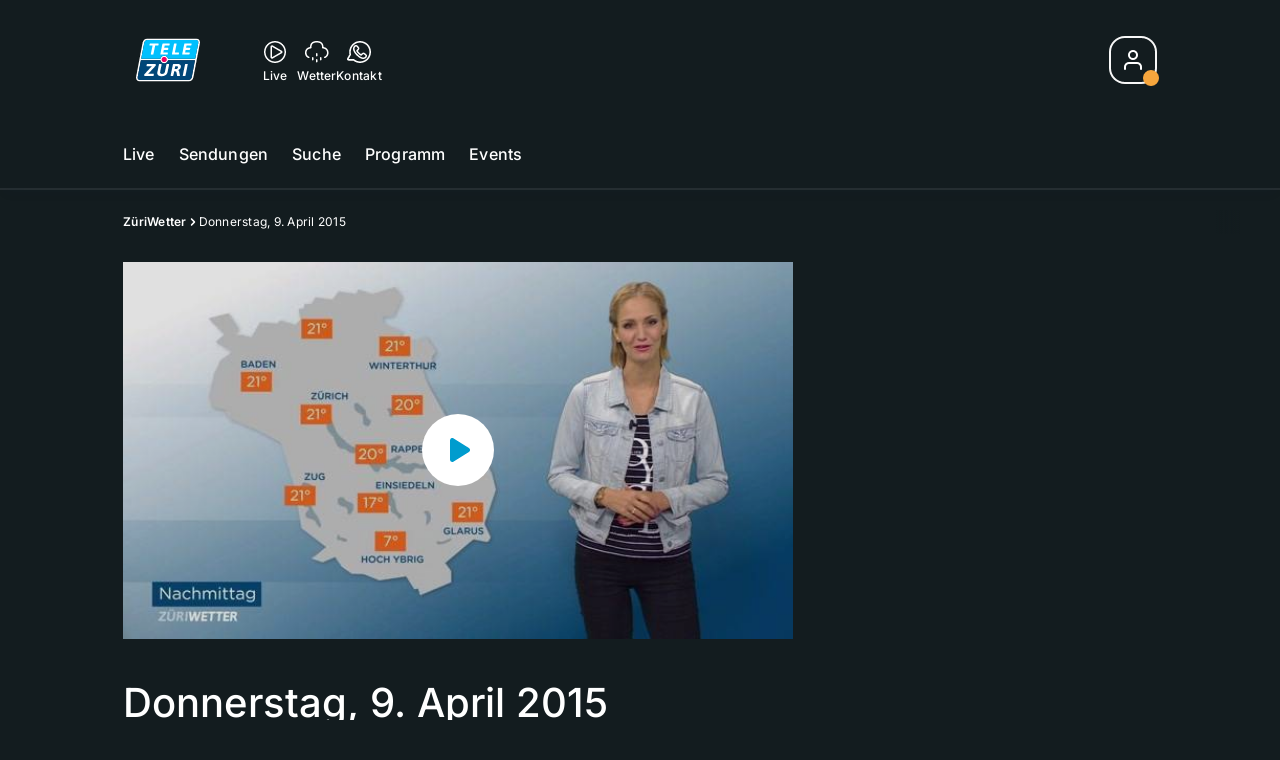

--- FILE ---
content_type: text/html; charset=utf-8
request_url: https://tv.telezueri.ch/zueriwetter/donnerstag-9-april-2015-133490974
body_size: 53712
content:
<!DOCTYPE html>
    <html lang="de-ch" prefix="og: http://ogp.me/ns#">
      <head>
        <meta charset="utf-8">
        <meta name="viewport" content="width=device-width, initial-scale=1.0" />
        <script type="text/javascript">
          const _chameleonHasNativeCmp = (str) => {
              // expected format: chameleon, chameleon:native-cmp, chameleon:some_flag;native-cmp;other-flag, etc.
              const chameleonFlagsRegex = /chameleon(:(?<flags>[^\s\/]+))?/;
              const match = str.match(chameleonFlagsRegex);
              const flagsStr = (match && match.groups && match.groups.flags) || '';
              const flags = flagsStr.split(';');
              return flags.indexOf('native-cmp') >= 0;
          };

          if (navigator.userAgent.indexOf('chameleon') >= 0 && _chameleonHasNativeCmp(navigator.userAgent)) {
            window.cmp_noscreen = true;
          }
        </script>
        <script type="text/javascript" data-cmp-ab="1" src="https://cdn.consentmanager.net/delivery/autoblocking/c569ec535186d.js" data-cmp-host="a.delivery.consentmanager.net" data-cmp-cdn="cdn.consentmanager.net" data-cmp-codesrc="1"></script>
        
        <script>
          window.__APOLLO_STATE__ = {"$ROOT_QUERY.node({\"id\":\"NewsArticle:133490974\"}).urls":{"relative":"\u002Fzueriwetter\u002Fdonnerstag-9-april-2015-133490974","__typename":"NewsArticleURLs"},"$ROOT_QUERY.node({\"id\":\"NewsArticle:133490974\"})":{"urls":{"type":"id","generated":true,"id":"$ROOT_QUERY.node({\"id\":\"NewsArticle:133490974\"}).urls","typename":"NewsArticleURLs"},"__typename":"MovieNewsArticle"},"ROOT_QUERY":{"node({\"id\":\"NewsArticle:133490974\"})":{"type":"id","generated":true,"id":"$ROOT_QUERY.node({\"id\":\"NewsArticle:133490974\"})","typename":"MovieNewsArticle"},"page":{"type":"id","generated":true,"id":"$ROOT_QUERY.page","typename":"Page"},"page({\"articleId\":\"133490974\",\"path\":\"\u002Fzueriwetter\u002Fdonnerstag-9-april-2015-133490974\",\"ressort\":\"zueriwetter\"})":{"type":"id","generated":true,"id":"$ROOT_QUERY.page({\"articleId\":\"133490974\",\"path\":\"\u002Fzueriwetter\u002Fdonnerstag-9-april-2015-133490974\",\"ressort\":\"zueriwetter\"})","typename":"Page"},"node({\"id\":\"NewsArticle:163101087\"})":{"type":"id","generated":false,"id":"LotteryArticle:LotteryArticle:163101087","typename":"LotteryArticle"},"node({\"id\":\"NewsArticle:163091637\"})":{"type":"id","generated":false,"id":"LotteryArticle:LotteryArticle:163091637","typename":"LotteryArticle"},"node({\"id\":\"HTMLSnippetAsset:161224382\"})":{"type":"id","generated":false,"id":"HTMLSnippetAsset:HTMLSnippetAsset:161224382","typename":"HTMLSnippetAsset"},"node({\"id\":\"HTMLSnippetAsset:163081773\"})":{"type":"id","generated":false,"id":"HTMLSnippetAsset:HTMLSnippetAsset:163081773","typename":"HTMLSnippetAsset"},"node({\"id\":\"NewsArticle:163150760\"})":{"type":"id","generated":false,"id":"NewsArticle:NewsArticle:163150760","typename":"NewsArticle"},"node({\"id\":\"NewsArticle:163181327\"})":{"type":"id","generated":false,"id":"NewsArticle:NewsArticle:163181327","typename":"NewsArticle"},"node({\"id\":\"NewsArticle:163186472\"})":{"type":"id","generated":false,"id":"NewsArticle:NewsArticle:163186472","typename":"NewsArticle"},"node({\"id\":\"NewsArticle:163181323\"})":{"type":"id","generated":false,"id":"NewsArticle:NewsArticle:163181323","typename":"NewsArticle"},"node({\"id\":\"NewsArticle:163039778\"})":{"type":"id","generated":false,"id":"NewsArticle:NewsArticle:163039778","typename":"NewsArticle"},"node({\"id\":\"NewsArticle:163181334\"})":{"type":"id","generated":false,"id":"NewsArticle:NewsArticle:163181334","typename":"NewsArticle"},"node({\"id\":\"NewsArticle:163172110\"})":{"type":"id","generated":false,"id":"NewsArticle:NewsArticle:163172110","typename":"NewsArticle"},"node({\"id\":\"NewsArticle:163162769\"})":{"type":"id","generated":false,"id":"NewsArticle:NewsArticle:163162769","typename":"NewsArticle"},"node({\"id\":\"NewsArticle:163189284\"})":{"type":"id","generated":false,"id":"NewsArticle:NewsArticle:163189284","typename":"NewsArticle"},"node({\"id\":\"NewsArticle:163186839\"})":{"type":"id","generated":false,"id":"NewsArticle:NewsArticle:163186839","typename":"NewsArticle"},"node({\"id\":\"NewsArticle:163160359\"})":{"type":"id","generated":false,"id":"NewsArticle:NewsArticle:163160359","typename":"NewsArticle"},"node({\"id\":\"NewsArticle:163157983\"})":{"type":"id","generated":false,"id":"NewsArticle:NewsArticle:163157983","typename":"NewsArticle"},"node({\"id\":\"NewsArticle:163160233\"})":{"type":"id","generated":false,"id":"NewsArticle:NewsArticle:163160233","typename":"NewsArticle"},"node({\"id\":\"NewsArticle:163159157\"})":{"type":"id","generated":false,"id":"NewsArticle:NewsArticle:163159157","typename":"NewsArticle"},"node({\"id\":\"NewsArticle:163152046\"})":{"type":"id","generated":false,"id":"NewsArticle:NewsArticle:163152046","typename":"NewsArticle"},"node({\"id\":\"NewsArticle:163158610\"})":{"type":"id","generated":false,"id":"NewsArticle:NewsArticle:163158610","typename":"NewsArticle"},"node({\"id\":\"HTMLSnippetAsset:161219246\"})":{"type":"id","generated":false,"id":"HTMLSnippetAsset:HTMLSnippetAsset:161219246","typename":"HTMLSnippetAsset"},"node({\"id\":\"NewsArticle:163152576\"})":{"type":"id","generated":false,"id":"NewsArticle:NewsArticle:163152576","typename":"NewsArticle"}},"Domain:Domain:telezueri":{"id":"Domain:telezueri","title":"TeleZüri","prolitterisMemberId":null,"navigation":{"type":"json","json":{"items":[{"title":"Live","href":"\u002Flive","highlight":"^\u002Flive.*","quicklink":true},{"title":"Sendungen","href":"\u002Fsendungen","highlight":"^\u002Fsendungen.*","quicklink":true},{"title":"Suche","href":"\u002Fsuche","highlight":"^\u002Fsuche.*"},{"title":"Programm","href":"\u002Fprogramm","highlight":"^\u002Fprogramm.*"},{"title":"Events","href":"\u002Fevents","highlight":"^\u002Fevents.*"}]}},"footer":{"type":"json","json":{"address":{"header":"CH Regionalmedien AG","data":["TeleZüri","Thurgauerstrasse 80","8050 Zürich"]},"email":"redaktion@telezueri.ch","links":[{"title":"Jobs","href":"https:\u002F\u002Fchmedia.ch\u002Fjobs\u002F"},{"title":"Werbemöglichkeiten","href":"https:\u002F\u002Fchmediawerbung.ch\u002Fde\u002Fmarken\u002Ftelezuri"},{"title":"Empfang","href":"\u002Fueber-uns\u002Fempfang-132898357"},{"title":"Studioführungen","href":"\u002Fueber-uns\u002Fstudiofuehrung-146999659"},{"href":"\u002Fueber-uns\u002Fkontakt-132818542","title":"Kontakt"}],"copyright":"© by CH Regionalmedien AG 2024","bottomLinks":[{"href":"\u002Fueber-uns\u002Fdatenschutz-132818561","title":"Datenschutz"},{"href":"\u002Fueber-uns\u002Fimpressum-132818556","title":"Impressum"},{"href":"\u002Fueber-uns\u002Fwettbewerbsrichtlinien-153536400","title":"Wettbewerbsrichtlinien"}]}},"adswizzSettings":{"type":"json","json":{}},"adfreeRessortIds":{"type":"json","json":["NewsRessort:151638307","NewsRessort:153422987","NewsRessort:153421601","NewsRessort:134164761"]},"urls":{"type":"id","generated":true,"id":"$Domain:Domain:telezueri.urls","typename":"DomainURLs"},"seo":{"type":"id","generated":true,"id":"$Domain:Domain:telezueri.seo","typename":"DomainSEO"},"analytics":{"type":"id","generated":true,"id":"$Domain:Domain:telezueri.analytics","typename":"DomainAnalytics"},"iosAppId":null,"iosAffiliateCampaignToken":null,"iosAffiliateProviderToken":null,"contactUrl":"\u002Fueber-uns\u002Fkontakt-132818542","termsOfConditionsUrl":"\u002Fueber-uns\u002Fallgemeine-nutzungsbedingungen-153536305","privacyPolicyUrl":"\u002Fueber-uns\u002Fdatenschutzerklaerung-132818561","rulesOfCompetitionUrl":"\u002Fueber-uns\u002Fwettbewerbsrichtlinien-153536400","facebook":{"type":"id","generated":true,"id":"$Domain:Domain:telezueri.facebook","typename":"DomainFacebook"},"instagram":{"type":"id","generated":true,"id":"$Domain:Domain:telezueri.instagram","typename":"DomainInstagram"},"whatsApp":{"type":"id","generated":true,"id":"$Domain:Domain:telezueri.whatsApp","typename":"DomainWhatsApp"},"twitter":{"type":"id","generated":true,"id":"$Domain:Domain:telezueri.twitter","typename":"DomainTwitter"},"tiktok":{"type":"id","generated":true,"id":"$Domain:Domain:telezueri.tiktok","typename":"DomainTiktok"},"email":{"type":"id","generated":true,"id":"$Domain:Domain:telezueri.email","typename":"DomainEmail"},"radio":{"type":"id","generated":true,"id":"$Domain:Domain:telezueri.radio","typename":"DomainRadio"},"audienzz":{"type":"id","generated":true,"id":"$Domain:Domain:telezueri.audienzz","typename":"DomainAudienzz"},"adPlaceholderSettings":{"type":"json","json":{}},"vast":{"type":"id","generated":true,"id":"$Domain:Domain:telezueri.vast","typename":"DomainVast"},"kaltura":{"type":"id","generated":true,"id":"$Domain:Domain:telezueri.kaltura","typename":"DomainKaltura"},"traffic":{"type":"id","generated":true,"id":"$Domain:Domain:telezueri.traffic","typename":"DomainTraffic"},"oneSignal":{"type":"id","generated":true,"id":"$Domain:Domain:telezueri.oneSignal","typename":"DomainOneSignal"},"consentManager":{"type":"id","generated":true,"id":"$Domain:Domain:telezueri.consentManager","typename":"DomainConsentManager"},"disqus":{"type":"id","generated":true,"id":"$Domain:Domain:telezueri.disqus","typename":"DomainDisqus"},"comscore":{"type":"id","generated":true,"id":"$Domain:Domain:telezueri.comscore","typename":"DomainComScore"},"kameleoon":{"type":"id","generated":true,"id":"$Domain:Domain:telezueri.kameleoon","typename":"DomainKameleoon"},"__typename":"Domain"},"$Domain:Domain:telezueri.urls":{"domainName":"www.telezueri.ch","__typename":"DomainURLs"},"$Domain:Domain:telezueri.seo":{"title":"TeleZüri","description":"Das aktuelle Fernsehprogramm von TeleZüri und vieles mehr. Jetzt online schauen!","keywords":"Zürich, Züri, Zöri, Zürisee, TV, ZüriNews, Züri News","__typename":"DomainSEO"},"$Domain:Domain:telezueri.analytics":{"googleAnayticsId":"UA-51124750-27","gtmAccountId":"GTM-NNZDZL7","gtmAuth":"uymJfz4ifYluTr7vE-J9hg","gtmPreview":"env-2","__typename":"DomainAnalytics"},"$Domain:Domain:telezueri.facebook":{"appId":null,"shareUrl":"https:\u002F\u002Fwww.facebook.com\u002FTeleZueri","__typename":"DomainFacebook"},"$Domain:Domain:telezueri.instagram":{"shareUrl":"https:\u002F\u002Fwww.instagram.com\u002Ftelezuri\u002F","__typename":"DomainInstagram"},"$Domain:Domain:telezueri.whatsApp":{"shareUrl":null,"__typename":"DomainWhatsApp"},"$Domain:Domain:telezueri.twitter":{"account":null,"__typename":"DomainTwitter"},"$Domain:Domain:telezueri.tiktok":{"account":null,"__typename":"DomainTiktok"},"$Domain:Domain:telezueri.email":{"contact":"","__typename":"DomainEmail"},"$Domain:Domain:telezueri.radio":{"videoLiveStreamUrl":"","__typename":"DomainRadio"},"$Domain:Domain:telezueri.audienzz":{"scriptUrl":"https:\u002F\u002Fadnz.co\u002Fheader.js?adTagId=1","ProviderId":"-5325530528889755000","__typename":"DomainAudienzz"},"$Domain:Domain:telezueri.vast":{"preRollUrl":"https:\u002F\u002Fsecure.adnxs.com\u002Fptv?id=13537948&gdpr=1&gdpr_consent={{TC}}&referrer=telezueri.ch&kw_position=instream,pre-roll","midRollUrl":"https:\u002F\u002Fsecure.adnxs.com\u002Fptv?id=14996774&gdpr=1&gdpr_consent={{TC}}&referrer=telezueri.ch&kw_position=instream,mid-roll","midRollDelay":300,"postRollUrl":"https:\u002F\u002Fsecure.adnxs.com\u002Fptv?id=13537949&gdpr=1&gdpr_consent={{TC}}&referrer=telezueri.ch&kw_position=instream,post-roll","__typename":"DomainVast"},"$Domain:Domain:telezueri.kaltura":{"playerId":"47625163","__typename":"DomainKaltura"},"$Domain:Domain:telezueri.traffic":{"hotline":null,"__typename":"DomainTraffic"},"$Domain:Domain:telezueri.oneSignal":{"appId":"5c49c03a-fe9d-42a4-b5e5-5f3cc703d364","__typename":"DomainOneSignal"},"$Domain:Domain:telezueri.consentManager":{"codeId":"c569ec535186d","enabledInMobileApps":true,"host":"a.delivery.consentmanager.net","__typename":"DomainConsentManager"},"$Domain:Domain:telezueri.disqus":{"shortname":null,"__typename":"DomainDisqus"},"$Domain:Domain:telezueri.comscore":{"publisherId":"28041010","channelId":"*:8054, web:0890","__typename":"DomainComScore"},"$Domain:Domain:telezueri.kameleoon":{"siteCode":"","timeout":1000,"__typename":"DomainKameleoon"},"$ROOT_QUERY.page":{"domain":{"type":"id","generated":false,"id":"Domain:Domain:telezueri","typename":"Domain"},"__typename":"Page"},"$ROOT_QUERY.page({\"articleId\":\"133490974\",\"path\":\"\u002Fzueriwetter\u002Fdonnerstag-9-april-2015-133490974\",\"ressort\":\"zueriwetter\"})":{"name":"tvregional:telezueri:newsarticle","pixelUrl":"\u002F__stats\u002Fcount\u002Farticle?id=133490974&kind=newsarticle&domain=telezueri","context":{"type":"id","generated":false,"id":"MovieNewsArticle:MovieNewsArticle:133490974","typename":"MovieNewsArticle"},"__typename":"Page","layout({\"prefix\":\"pwa\"})":{"type":"id","generated":true,"id":"$ROOT_QUERY.page({\"articleId\":\"133490974\",\"path\":\"\u002Fzueriwetter\u002Fdonnerstag-9-april-2015-133490974\",\"ressort\":\"zueriwetter\"}).layout({\"prefix\":\"pwa\"})","typename":"PageLayout"}},"MovieNewsArticle:MovieNewsArticle:133490974":{"__typename":"MovieNewsArticle","id":"MovieNewsArticle:133490974","baseType":"NewsArticle","title":"Donnerstag, 9. April 2015","lead":"Die Wettermoderatoren von TeleZüri lassen ihre Zuschauer nicht im Regen stehen. Sie informieren täglich über die regionale Wetterlage, angereichert mit Prognosen für die restliche Schweiz und Europa.","text":"","contextLabel":"","labelType":"","keywords":{"type":"json","json":[]},"identifier":"tv:migration:episode:3217","features":{"type":"id","generated":true,"id":"$MovieNewsArticle:MovieNewsArticle:133490974.features","typename":"NewsArticleFeatures"},"mainRessort":{"type":"id","generated":true,"id":"$MovieNewsArticle:MovieNewsArticle:133490974.mainRessort","typename":"NewsRessort"},"ressorts":[{"type":"id","generated":false,"id":"NewsRessort:NewsRessort:133214937","typename":"NewsRessort"}],"freelancer":null,"authors":[],"source({\"blacklist\":true})":null,"source({\"blacklist\":false})":{"type":"id","generated":true,"id":"$MovieNewsArticle:MovieNewsArticle:133490974.source({\"blacklist\":false})","typename":"Source"},"urls":{"type":"id","generated":true,"id":"$MovieNewsArticle:MovieNewsArticle:133490974.urls","typename":"NewsArticleURLs"},"og":{"type":"id","generated":true,"id":"$MovieNewsArticle:MovieNewsArticle:133490974.og","typename":"NewsArticleOG"},"seo":{"type":"id","generated":true,"id":"$MovieNewsArticle:MovieNewsArticle:133490974.seo","typename":"NewsArticleSEO"},"dc":{"type":"id","generated":true,"id":"$MovieNewsArticle:MovieNewsArticle:133490974.dc","typename":"DublinCore"},"ogImage":{"type":"id","generated":true,"id":"$MovieNewsArticle:MovieNewsArticle:133490974.ogImage","typename":"RelatedVideo"},"mainAsset":{"type":"id","generated":true,"id":"$MovieNewsArticle:MovieNewsArticle:133490974.mainAsset","typename":"RelatedVideo"},"blocks":[],"sponsors({\"lookupOnRessortHeaders\":true})":[],"nextPlayableArticle({\"playType\":\"VIDEO\"})":null,"blocks({\"autoRecommendations\":\"top\"})":[],"tvMeta":{"type":"id","generated":true,"id":"$MovieNewsArticle:MovieNewsArticle:133490974.tvMeta","typename":"NewsArticleTvMeta"},"transmissions":{"type":"id","generated":true,"id":"$MovieNewsArticle:MovieNewsArticle:133490974.transmissions","typename":"NewsArticleTransmissions"}},"$MovieNewsArticle:MovieNewsArticle:133490974.features":{"hasRelationType({\"assetType\":\"IMAGE_GALLERY\",\"enrichmentType\":\"IMAGE_GALLERY\"})":false,"hasRelationType({\"assetType\":\"VIDEO\",\"enrichmentType\":\"VIDEO\"})":true,"isPlayable({\"playType\":\"VIDEO\"})":true,"__typename":"NewsArticleFeatures"},"$MovieNewsArticle:MovieNewsArticle:133490974.mainRessort":{"title":"ZüriWetter","urlpart":"zueriwetter","parent":null,"__typename":"NewsRessort","id":"NewsRessort:133214937"},"NewsRessort:NewsRessort:133214937":{"id":"NewsRessort:133214937","urlpart":"zueriwetter","title":"ZüriWetter","parent":null,"domains":[{"type":"id","generated":false,"id":"Domain:Domain:telezueri","typename":"Domain"}],"__typename":"NewsRessort"},"$MovieNewsArticle:MovieNewsArticle:133490974.source({\"blacklist\":false})":{"title":"TeleZüri","__typename":"Source"},"$MovieNewsArticle:MovieNewsArticle:133490974.urls":{"absolute":"https:\u002F\u002Fwww.telezueri.ch\u002Fzueriwetter\u002Fdonnerstag-9-april-2015-133490974","relative":"\u002Fzueriwetter\u002Fdonnerstag-9-april-2015-133490974","canonical":"https:\u002F\u002Fwww.telezueri.ch\u002Fzueriwetter\u002Fdonnerstag-9-april-2015-133490974","canonical({\"currentSkin\":true})":"https:\u002F\u002Fwww.telezueri.ch\u002Fzueriwetter\u002Fdonnerstag-9-april-2015-133490974","__typename":"NewsArticleURLs"},"$MovieNewsArticle:MovieNewsArticle:133490974.og":{"title":null,"__typename":"NewsArticleOG"},"$MovieNewsArticle:MovieNewsArticle:133490974.seo":{"title":"","description":"","index":true,"follow":true,"__typename":"NewsArticleSEO"},"$MovieNewsArticle:MovieNewsArticle:133490974.dc":{"created":"2015-04-09T13:47:20+00:00","modified":"2018-09-24T20:12:58+00:00","effective":"2018-09-24T20:12:58+00:00","__typename":"DublinCore"},"$MovieNewsArticle:MovieNewsArticle:133490974.ogImage.image":{"imageUrl({\"name\":\"n-large2x-16x9-far\"})":"https:\u002F\u002Fstatic.az-cdn.ch\u002F__ip\u002FabvtK4LSUOiWoNPfgh8w0pJA610\u002Fd7e189771a47ddeeedbdb49f36d5a1253b62b9cd\u002Fn-large2x-16x9-far","__typename":"ImageOnAssetRelation"},"$MovieNewsArticle:MovieNewsArticle:133490974.ogImage":{"image":{"type":"id","generated":true,"id":"$MovieNewsArticle:MovieNewsArticle:133490974.ogImage.image","typename":"ImageOnAssetRelation"},"__typename":"RelatedVideo"},"$MovieNewsArticle:MovieNewsArticle:133490974.mainAsset":{"assetId":"Asset:133490975","title":"Donnerstag, 9. April 2015","description":"Die Wettermoderatoren von TeleZüri lassen ihre Zuschauer nicht im Regen stehen. Sie informieren täglich über die regionale Wetterlage, angereichert mit Prognosen für die restliche Schweiz und Europa.","image":{"type":"id","generated":true,"id":"$MovieNewsArticle:MovieNewsArticle:133490974.mainAsset.image","typename":"ImageOnAssetRelation"},"__typename":"RelatedVideo","video":{"type":"id","generated":true,"id":"$MovieNewsArticle:MovieNewsArticle:133490974.mainAsset.video","typename":"VideoOnRelation"},"asset":{"type":"id","generated":true,"id":"$MovieNewsArticle:MovieNewsArticle:133490974.mainAsset.asset","typename":"VideoAsset"}},"$MovieNewsArticle:MovieNewsArticle:133490974.mainAsset.image":{"imageUrl({\"name\":\"base-url\"})":"https:\u002F\u002Fstatic.az-cdn.ch\u002F__ip\u002FabvtK4LSUOiWoNPfgh8w0pJA610\u002Fd7e189771a47ddeeedbdb49f36d5a1253b62b9cd\u002F","processParams":{"type":"id","generated":true,"id":"$MovieNewsArticle:MovieNewsArticle:133490974.mainAsset.image.processParams","typename":"ImageProcessParams"},"originalInfo":{"type":"id","generated":true,"id":"$MovieNewsArticle:MovieNewsArticle:133490974.mainAsset.image.originalInfo","typename":"ImageInfo"},"source({\"blacklist\":true})":{"type":"id","generated":true,"id":"$MovieNewsArticle:MovieNewsArticle:133490974.mainAsset.image.source({\"blacklist\":true})","typename":"Source"},"__typename":"ImageOnAssetRelation","imageUrl({\"name\":\"n-large2x-16x9-far\"})":"https:\u002F\u002Fstatic.az-cdn.ch\u002F__ip\u002FabvtK4LSUOiWoNPfgh8w0pJA610\u002Fd7e189771a47ddeeedbdb49f36d5a1253b62b9cd\u002Fn-large2x-16x9-far","imageUrl({\"name\":\"n-large2x-1x1-far\"})":"https:\u002F\u002Fstatic.az-cdn.ch\u002F__ip\u002FabvtK4LSUOiWoNPfgh8w0pJA610\u002Fd7e189771a47ddeeedbdb49f36d5a1253b62b9cd\u002Fn-large2x-1x1-far","imageUrl({\"name\":\"n-large2x-4x3-far\"})":"https:\u002F\u002Fstatic.az-cdn.ch\u002F__ip\u002FabvtK4LSUOiWoNPfgh8w0pJA610\u002Fd7e189771a47ddeeedbdb49f36d5a1253b62b9cd\u002Fn-large2x-4x3-far"},"$MovieNewsArticle:MovieNewsArticle:133490974.mainAsset.image.processParams":{"cropWidth":null,"cropHeight":null,"__typename":"ImageProcessParams"},"$MovieNewsArticle:MovieNewsArticle:133490974.mainAsset.image.originalInfo":{"width":640,"height":360,"__typename":"ImageInfo"},"$MovieNewsArticle:MovieNewsArticle:133490974.mainAsset.image.source({\"blacklist\":true})":{"url":null,"title":null,"__typename":"Source"},"$MovieNewsArticle:MovieNewsArticle:133490974.mainAsset.video.kaltura":{"kalturaId":"1_4wve53qc","meta":{"type":"id","generated":true,"id":"$MovieNewsArticle:MovieNewsArticle:133490974.mainAsset.video.kaltura.meta","typename":"KalturaMeta"},"__typename":"KalturaData"},"$MovieNewsArticle:MovieNewsArticle:133490974.mainAsset.video.kaltura.meta":{"categories":{"type":"json","json":["MediaSpace\u003Esite\u003Egalleries\u003ETV Sender\u003ETeleZüri\u003EZüriWetter"]},"duration":221,"playbackContext":null,"tags":{"type":"json","json":["wetter","meteo","prognosen","regen","sonne","temperaturen","wetterlage","schweiz","national","international","aussichten","telezüri","zürich","source:telezüri","transmission:2015.04.09","transmissiontime:18:15","chapteringplaylistordernumber:1"]},"__typename":"KalturaMeta"},"$MovieNewsArticle:MovieNewsArticle:133490974.mainAsset.video":{"kaltura":{"type":"id","generated":true,"id":"$MovieNewsArticle:MovieNewsArticle:133490974.mainAsset.video.kaltura","typename":"KalturaData"},"source({\"blacklist\":true})":null,"__typename":"VideoOnRelation"},"$MovieNewsArticle:MovieNewsArticle:133490974.mainAsset.asset":{"keywords":{"type":"json","json":[]},"dc":{"type":"id","generated":true,"id":"$MovieNewsArticle:MovieNewsArticle:133490974.mainAsset.asset.dc","typename":"DublinCore"},"__typename":"VideoAsset"},"$MovieNewsArticle:MovieNewsArticle:133490974.mainAsset.asset.dc":{"created":"2018-09-24T20:12:58+00:00","__typename":"DublinCore"},"$ROOT_QUERY.page({\"articleId\":\"133490974\",\"path\":\"\u002Fzueriwetter\u002Fdonnerstag-9-april-2015-133490974\",\"ressort\":\"zueriwetter\"}).layout({\"prefix\":\"pwa\"})":{"name":"2025-newsarticle","content":{"type":"json","json":{"content":[{"type":"ContentContainer","content":[{"type":"GridItem","xs":12,"content":[{"type":"Ad","id":"adnz_wideboard_1","class":"custom-ad-class","mediaQuery":"(min-width: 1440px) and (max-width: 3000px)"}]}]},{"type":"ArticleDetail","config":{"adBeforeParagraph":3,"adShouldFloat":false,"adBottomId":"adnz_wideboard_2"},"playlist":[{"type":"UpNext","content":[{"type":"GridItem","xs":12,"content":[{"type":"Slot","group":"playlist","teaser":"VideoTeaser","groupIndex":0,"slotItemType":"playlistmanager"}]},{"type":"GridItem","xs":12,"content":[{"type":"Slot","group":"playlist","teaser":"VideoTeaser","groupIndex":1,"slotItemType":"playlistmanager"}]},{"type":"GridItem","xs":12,"content":[{"type":"Slot","group":"playlist","teaser":"VideoTeaser","groupIndex":2,"slotItemType":"playlistmanager"}]},{"type":"GridItem","xs":12,"content":[{"type":"Slot","group":"playlist","teaser":"VideoTeaser","groupIndex":3,"slotItemType":"playlistmanager"}]},{"type":"GridItem","xs":12,"content":[{"type":"Slot","group":"playlist","teaser":"VideoTeaser","groupIndex":4,"slotItemType":"playlistmanager"}]},{"type":"GridItem","xs":12,"content":[{"type":"Slot","group":"playlist","teaser":"VideoTeaser","groupIndex":5,"slotItemType":"playlistmanager"}]},{"type":"GridItem","xs":12,"content":[{"type":"Slot","group":"playlist","teaser":"VideoTeaser","groupIndex":6,"slotItemType":"playlistmanager"}]},{"type":"GridItem","xs":12,"content":[{"type":"Slot","group":"playlist","teaser":"VideoTeaser","groupIndex":7,"slotItemType":"playlistmanager"}]},{"type":"GridItem","xs":12,"content":[{"type":"Slot","group":"playlist","teaser":"VideoTeaser","groupIndex":8,"slotItemType":"playlistmanager"}]},{"type":"GridItem","xs":12,"content":[{"type":"Slot","group":"playlist","teaser":"VideoTeaser","groupIndex":9,"slotItemType":"playlistmanager"}]},{"type":"GridItem","xs":12,"content":[{"type":"Slot","group":"playlist","teaser":"VideoTeaser","groupIndex":10,"slotItemType":"playlistmanager"}]},{"type":"GridItem","xs":12,"content":[{"type":"Slot","group":"playlist","teaser":"VideoTeaser","groupIndex":11,"slotItemType":"playlistmanager"}]},{"type":"GridItem","xs":12,"content":[{"type":"Slot","group":"playlist","teaser":"VideoTeaser","groupIndex":12,"slotItemType":"playlistmanager"}]},{"type":"GridItem","xs":12,"content":[{"type":"Slot","group":"playlist","teaser":"VideoTeaser","groupIndex":13,"slotItemType":"playlistmanager"}]},{"type":"GridItem","xs":12,"content":[{"type":"Slot","group":"playlist","teaser":"VideoTeaser","groupIndex":14,"slotItemType":"playlistmanager"}]},{"type":"GridItem","xs":12,"content":[{"type":"Slot","group":"playlist","teaser":"VideoTeaser","groupIndex":15}]},{"type":"GridItem","xs":12,"content":[{"type":"Slot","group":"playlist","teaser":"VideoTeaser","groupIndex":16}]},{"type":"GridItem","xs":12,"content":[{"type":"Slot","group":"playlist","teaser":"VideoTeaser","groupIndex":17}]},{"type":"GridItem","xs":12,"content":[{"type":"Slot","group":"playlist","teaser":"VideoTeaser","groupIndex":18}]},{"type":"GridItem","xs":12,"content":[{"type":"Slot","group":"playlist","teaser":"VideoTeaser","groupIndex":19}]}]},{"type":"GridItem","xs":12,"content":[{"type":"Ad","id":"adnz_halfpage_1"}]}],"afterBody":[{"type":"LinkedArticles","grid":{"xs":12,"sm":4},"header":{"title":"Alle Beiträge:","type":"h3","alignment":"left"}}]},{"type":"ContentContainer","content":[{"type":"GridItem","xs":12,"sm":12,"md":12,"content":{"type":"ShopPromo","kicker":"Punkte sammeln & gewinnen","title":"Aktuelle Wettbewerbe & Prämien","link":{"to":"\u002F#\u002Fhub\u002Fshop","label":"Jetzt mitmachen"},"content":[{"type":"Slider","content":[{"type":"Slot","group":"teaserSlider","variant":"small","groupIndex":0,"slotItemType":"newsmanager","newsmanager":{"name":"news_ressort_160268815","title":"ZH : Hub-Shop"},"contextId":"NewsArticle:163101087","contextType":"NewsArticle"},{"type":"Slot","group":"teaserSlider","variant":"small","groupIndex":1,"slotItemType":"newsmanager","newsmanager":{"name":"news_ressort_160268815","title":"ZH : Hub-Shop"},"contextId":"NewsArticle:163091637","contextType":"NewsArticle"},{"type":"Slot","group":"teaserSlider","variant":"small","groupIndex":2,"slotItemType":"newsmanager","newsmanager":{"name":"news_ressort_160268815","title":"ZH : Hub-Shop"}},{"type":"Slot","group":"teaserSlider","variant":"small","groupIndex":3,"slotItemType":"newsmanager","newsmanager":{"name":"news_ressort_160268815","title":"ZH : Hub-Shop"}},{"type":"Slot","group":"teaserSlider","variant":"small","groupIndex":4,"slotItemType":"newsmanager","newsmanager":{"name":"news_ressort_160268815","title":"ZH : Hub-Shop"}},{"type":"Slot","group":"teaserSlider","variant":"small","groupIndex":5,"slotItemType":"newsmanager","newsmanager":{"name":"news_ressort_160268815","title":"ZH : Hub-Shop"}},{"type":"Slot","group":"teaserSlider","variant":"small","groupIndex":6,"slotItemType":"newsmanager","newsmanager":{"name":"news_ressort_160268815","title":"ZH : Hub-Shop"}},{"type":"Slot","group":"teaserSlider","variant":"small","groupIndex":7,"slotItemType":"newsmanager","newsmanager":{"name":"news_ressort_160268815","title":"ZH : Hub-Shop"}},{"type":"Slot","group":"teaserSlider","variant":"small","groupIndex":8,"slotItemType":"newsmanager","newsmanager":{"name":"news_ressort_160268815","title":"ZH : Hub-Shop"}},{"type":"Slot","group":"teaserSlider","variant":"small","groupIndex":9,"slotItemType":"newsmanager","newsmanager":{"name":"news_ressort_160268815","title":"ZH : Hub-Shop"}},{"type":"Slot","group":"teaserSlider","variant":"small","groupIndex":10,"slotItemType":"newsmanager","newsmanager":{"name":"news_ressort_160268815","title":"ZH : Hub-Shop"}},{"type":"Slot","group":"teaserSlider","variant":"small","groupIndex":11,"slotItemType":"newsmanager","newsmanager":{"name":"news_ressort_160268815","title":"ZH : Hub-Shop"}},{"type":"Slot","group":"teaserSlider","variant":"small","groupIndex":12,"slotItemType":"newsmanager","newsmanager":{"name":"news_ressort_160268815","title":"ZH : Hub-Shop"}},{"type":"Slot","group":"teaserSlider","variant":"small","groupIndex":13,"slotItemType":"newsmanager","newsmanager":{"name":"news_ressort_160268815","title":"ZH : Hub-Shop"}},{"type":"Slot","group":"teaserSlider","variant":"small","groupIndex":14,"slotItemType":"newsmanager","newsmanager":{"name":"news_ressort_160268815","title":"ZH : Hub-Shop"}},{"type":"Slot","group":"teaserSlider","variant":"small","groupIndex":15,"slotItemType":"newsmanager","newsmanager":{"name":"news_ressort_160268815","title":"ZH : Hub-Shop"}},{"type":"Slot","group":"teaserSlider","variant":"small","groupIndex":16,"slotItemType":"newsmanager","newsmanager":{"name":"news_ressort_160268815","title":"ZH : Hub-Shop"}},{"type":"Slot","group":"teaserSlider","variant":"small","groupIndex":17,"slotItemType":"newsmanager","newsmanager":{"name":"news_ressort_160268815","title":"ZH : Hub-Shop"}},{"type":"Slot","group":"teaserSlider","variant":"small","groupIndex":18,"slotItemType":"newsmanager","newsmanager":{"name":"news_ressort_160268815","title":"ZH : Hub-Shop"}}]}]}},{"type":"GridItem","xs":12,"content":[{"type":"HTML","html":"\u003Cstyle\u003E\n.up-next__title {margin-top: 8px;}\n@media screen and (max-width: 480px){\n  .light-border { background-color: inherit !important;}\n  div[class^=StyledCoinCounter] { bottom: 4px !important; right: 6px !important;}\n  div[class^=StyledPlayerPoints] { width:14px !important; height: 14px !important;}\n}\n\u003C\u002Fstyle\u003E\n"}]},{"type":"GridItem","xs":12,"content":{"type":"Slot","group":"stickySocialBar-widget","groupIndex":0,"slotItemType":"htmlsnippet","contextId":"HTMLSnippetAsset:161224382","contextType":"HTMLSnippetAsset"}},{"type":"GridItem","xs":12,"content":{"type":"Slot","group":"appDownloadWidget","groupIndex":0,"slotItemType":"htmlsnippet","contextId":"HTMLSnippetAsset:163081773","contextType":"HTMLSnippetAsset"}},{"type":"Spacer","spacing":40},{"type":"GridItem","xs":12,"sm":12,"md":12,"content":{"type":"TeaserRail","title":"Meistgesehen","className":"meistgesehen","highlight":true,"sliderContent":[{"type":"Slot","group":"am-meisten-gesehen","groupIndex":0,"slotItemType":"mostclicked","contextId":"NewsArticle:163150760","contextType":"NewsArticle"},{"type":"Slot","group":"am-meisten-gesehen","groupIndex":1,"slotItemType":"mostclicked","contextId":"NewsArticle:163181327","contextType":"NewsArticle"},{"type":"Slot","group":"am-meisten-gesehen","groupIndex":2,"slotItemType":"mostclicked","contextId":"NewsArticle:163186472","contextType":"NewsArticle"},{"type":"Slot","group":"am-meisten-gesehen","groupIndex":3,"slotItemType":"mostclicked","contextId":"NewsArticle:163181323","contextType":"NewsArticle"},{"type":"Slot","group":"am-meisten-gesehen","groupIndex":4,"slotItemType":"mostclicked","contextId":"NewsArticle:163039778","contextType":"NewsArticle"},{"type":"Slot","group":"am-meisten-gesehen","groupIndex":5,"slotItemType":"mostclicked","contextId":"NewsArticle:163181334","contextType":"NewsArticle"},{"type":"Slot","group":"am-meisten-gesehen","groupIndex":6,"slotItemType":"mostclicked","contextId":"NewsArticle:163162769","contextType":"NewsArticle"},{"type":"Slot","group":"am-meisten-gesehen","groupIndex":7,"slotItemType":"mostclicked","contextId":"NewsArticle:163172110","contextType":"NewsArticle"},{"type":"Slot","group":"am-meisten-gesehen","groupIndex":8,"slotItemType":"mostclicked"},{"type":"Slot","group":"am-meisten-gesehen","groupIndex":9,"slotItemType":"mostclicked"}]}},{"type":"Spacer","spacing":40},{"type":"GridItem","xs":12,"sm":12,"md":12,"content":{"type":"TeaserRail","title":"Weitere News","subtitle":"Videos aus der Region, der Schweiz und aller Welt","sliderContent":[{"type":"Slot","group":"videoUnitRailItem","groupIndex":0,"slotItemType":"newsmanager","newsmanager":{"name":"news_ressort_132815279","title":"telezueri : News"},"contextId":"NewsArticle:163189284","contextType":"NewsArticle"},{"type":"Slot","group":"videoUnitRailItem","groupIndex":1,"slotItemType":"newsmanager","newsmanager":{"name":"news_ressort_132815279","title":"telezueri : News"},"contextId":"NewsArticle:163186839","contextType":"NewsArticle"},{"type":"Slot","group":"videoUnitRailItem","groupIndex":2,"slotItemType":"newsmanager","newsmanager":{"name":"news_ressort_132815279","title":"telezueri : News"},"contextId":"NewsArticle:163186472","contextType":"NewsArticle"},{"type":"Slot","group":"videoUnitRailItem","groupIndex":3,"slotItemType":"newsmanager","newsmanager":{"name":"news_ressort_132815279","title":"telezueri : News"},"contextId":"NewsArticle:163160359","contextType":"NewsArticle"},{"type":"Slot","group":"videoUnitRailItem","groupIndex":4,"slotItemType":"newsmanager","newsmanager":{"name":"news_ressort_132815279","title":"telezueri : News"},"contextId":"NewsArticle:163160233","contextType":"NewsArticle"},{"type":"Slot","group":"videoUnitRailItem","groupIndex":5,"slotItemType":"newsmanager","newsmanager":{"name":"news_ressort_132815279","title":"telezueri : News"},"contextId":"NewsArticle:163159157","contextType":"NewsArticle"},{"type":"Slot","group":"videoUnitRailItem","groupIndex":6,"slotItemType":"newsmanager","newsmanager":{"name":"news_ressort_132815279","title":"telezueri : News"},"contextId":"NewsArticle:163158610","contextType":"NewsArticle"},{"type":"Slot","group":"videoUnitRailItem","groupIndex":7,"slotItemType":"newsmanager","newsmanager":{"name":"news_ressort_132815279","title":"telezueri : News"},"contextId":"NewsArticle:163157983","contextType":"NewsArticle"},{"type":"Slot","group":"videoUnitRailItem","groupIndex":8,"slotItemType":"newsmanager","newsmanager":{"name":"news_ressort_132815279","title":"telezueri : News"},"contextId":"NewsArticle:163152576","contextType":"NewsArticle"},{"type":"Slot","group":"videoUnitRailItem","groupIndex":9,"slotItemType":"newsmanager","newsmanager":{"name":"news_ressort_132815279","title":"telezueri : News"},"contextId":"NewsArticle:163152046","contextType":"NewsArticle"}]}},{"type":"GridItem","xs":12,"content":{"type":"Slot","group":"gamification-rebrush","groupIndex":0,"slotItemType":"htmlsnippet","contextId":"HTMLSnippetAsset:161219246","contextType":"HTMLSnippetAsset"}}]}]}},"__typename":"PageLayout"},"$MovieNewsArticle:MovieNewsArticle:133490974.tvMeta":{"importId":"TV Migration","seasonNr":null,"episodeNr":null,"__typename":"NewsArticleTvMeta"},"$MovieNewsArticle:MovieNewsArticle:133490974.transmissions.initial":{"startTime":"2015-04-09T16:15:00+00:00","domain":{"type":"id","generated":false,"id":"Domain:Domain:telezueri","typename":"Domain"},"__typename":"TvTransmission"},"$MovieNewsArticle:MovieNewsArticle:133490974.transmissions":{"initial":{"type":"id","generated":true,"id":"$MovieNewsArticle:MovieNewsArticle:133490974.transmissions.initial","typename":"TvTransmission"},"upcoming({\"size\":3})":[],"relevant({\"sources\":[\"transmission.last:336\",\"transmission.initial\"]})":{"type":"id","generated":true,"id":"$MovieNewsArticle:MovieNewsArticle:133490974.transmissions.relevant({\"sources\":[\"transmission.last:336\",\"transmission.initial\"]})","typename":"TvTransmission"},"hasTransmission":true,"__typename":"NewsArticleTransmissions"},"$MovieNewsArticle:MovieNewsArticle:133490974.transmissions.relevant({\"sources\":[\"transmission.last:336\",\"transmission.initial\"]})":{"domain":{"type":"id","generated":false,"id":"Domain:Domain:telezueri","typename":"Domain"},"__typename":"TvTransmission"},"LotteryArticle:LotteryArticle:163101087":{"__typename":"LotteryArticle","baseType":"NewsArticle","id":"LotteryArticle:163101087","contextLabel":"Eishalle Davos 7.3","labelType":"shop_product","title":"30 Jahre Art on Ice – Nothing beats live","lead":"Gewinne 2 Tickets für die grosse Jubiläumsshow!","urls":{"type":"id","generated":true,"id":"$LotteryArticle:LotteryArticle:163101087.urls","typename":"NewsArticleURLs"},"displayDate({})":"2026-01-15T11:00:00+00:00","features":{"type":"id","generated":true,"id":"$LotteryArticle:LotteryArticle:163101087.features","typename":"NewsArticleFeatures"},"nextPlayableArticle({\"playType\":\"VIDEO\"})":null,"mainAsset":{"type":"id","generated":true,"id":"$LotteryArticle:LotteryArticle:163101087.mainAsset","typename":"RelatedImage"},"mainRessort":{"type":"id","generated":true,"id":"$LotteryArticle:LotteryArticle:163101087.mainRessort","typename":"NewsRessort"},"teaserImage":{"type":"id","generated":true,"id":"$LotteryArticle:LotteryArticle:163101087.teaserImage","typename":"RelatedImage"}},"$LotteryArticle:LotteryArticle:163101087.urls":{"relative":"\u002F_hub_shop\u002F_hub_wettbewerbe\u002F30-jahre-art-on-ice-nothing-beats-live-163101087","__typename":"NewsArticleURLs"},"$LotteryArticle:LotteryArticle:163101087.features":{"isPlayable({\"playType\":\"VIDEO\"})":false,"isPlayable({\"playType\":\"AUDIO\"})":false,"__typename":"NewsArticleFeatures"},"$LotteryArticle:LotteryArticle:163101087.mainAsset":{"assetId":"Asset:163091602","title":"ArtonIce","__typename":"RelatedImage"},"$LotteryArticle:LotteryArticle:163101087.mainRessort":{"title":"Hub-Wettbewerbe","__typename":"NewsRessort"},"$LotteryArticle:LotteryArticle:163101087.teaserImage":{"assetId":"Asset:163091602","title":"ArtonIce","image":{"type":"id","generated":true,"id":"$LotteryArticle:LotteryArticle:163101087.teaserImage.image","typename":"ImageOnAssetRelation"},"__typename":"RelatedImage"},"$LotteryArticle:LotteryArticle:163101087.teaserImage.image":{"imageUrl({\"name\":\"base-url\"})":"https:\u002F\u002Fstatic.az-cdn.ch\u002F__ip\u002F6sVsvRfJcBh7m5_mkk7o94Zmw0c\u002F74b117af166f47bcd1c415b710ffa8c7ee70973f\u002Fremote.adjust.rotate=0&remote.size.w=1600&remote.size.h=900&local.crop.h=900&local.crop.w=1600&local.crop.x=0&local.crop.y=0&r=0,","imageUrl({\"name\":\"n-small-4x3\"})":"https:\u002F\u002Fstatic.az-cdn.ch\u002F__ip\u002F6sVsvRfJcBh7m5_mkk7o94Zmw0c\u002F74b117af166f47bcd1c415b710ffa8c7ee70973f\u002Fremote.adjust.rotate=0&remote.size.w=1600&remote.size.h=900&local.crop.h=900&local.crop.w=1600&local.crop.x=0&local.crop.y=0&r=0,n-small-4x3","imageUrl({\"name\":\"n-medium-16x9-far\"})":"https:\u002F\u002Fstatic.az-cdn.ch\u002F__ip\u002F6sVsvRfJcBh7m5_mkk7o94Zmw0c\u002F74b117af166f47bcd1c415b710ffa8c7ee70973f\u002Fremote.adjust.rotate=0&remote.size.w=1600&remote.size.h=900&local.crop.h=900&local.crop.w=1600&local.crop.x=0&local.crop.y=0&r=0,n-medium-16x9-far","source({\"blacklist\":true})":{"type":"id","generated":true,"id":"$LotteryArticle:LotteryArticle:163101087.teaserImage.image.source({\"blacklist\":true})","typename":"Source"},"__typename":"ImageOnAssetRelation"},"$LotteryArticle:LotteryArticle:163101087.teaserImage.image.source({\"blacklist\":true})":{"url":null,"title":"Radio 24","__typename":"Source"},"LotteryArticle:LotteryArticle:163091637":{"__typename":"LotteryArticle","baseType":"NewsArticle","id":"LotteryArticle:163091637","contextLabel":"Hallenstadion 27.2","labelType":"shop_product","title":"30 Jahre Art on Ice – Nothing beats live","lead":"Gewinne 2 Tickets für die grosse Jubiläumsshow!","urls":{"type":"id","generated":true,"id":"$LotteryArticle:LotteryArticle:163091637.urls","typename":"NewsArticleURLs"},"displayDate({})":"2026-01-15T11:00:00+00:00","features":{"type":"id","generated":true,"id":"$LotteryArticle:LotteryArticle:163091637.features","typename":"NewsArticleFeatures"},"nextPlayableArticle({\"playType\":\"VIDEO\"})":null,"mainAsset":{"type":"id","generated":true,"id":"$LotteryArticle:LotteryArticle:163091637.mainAsset","typename":"RelatedImage"},"mainRessort":{"type":"id","generated":true,"id":"$LotteryArticle:LotteryArticle:163091637.mainRessort","typename":"NewsRessort"},"teaserImage":{"type":"id","generated":true,"id":"$LotteryArticle:LotteryArticle:163091637.teaserImage","typename":"RelatedImage"}},"$LotteryArticle:LotteryArticle:163091637.urls":{"relative":"\u002F_hub_shop\u002F_hub_wettbewerbe\u002F30-jahre-art-on-ice-nothing-beats-live-163091637","__typename":"NewsArticleURLs"},"$LotteryArticle:LotteryArticle:163091637.features":{"isPlayable({\"playType\":\"VIDEO\"})":false,"isPlayable({\"playType\":\"AUDIO\"})":false,"__typename":"NewsArticleFeatures"},"$LotteryArticle:LotteryArticle:163091637.mainAsset":{"assetId":"Asset:163091602","title":"ArtonIce","__typename":"RelatedImage"},"$LotteryArticle:LotteryArticle:163091637.mainRessort":{"title":"Hub-Wettbewerbe","__typename":"NewsRessort"},"$LotteryArticle:LotteryArticle:163091637.teaserImage":{"assetId":"Asset:163091602","title":"ArtonIce","image":{"type":"id","generated":true,"id":"$LotteryArticle:LotteryArticle:163091637.teaserImage.image","typename":"ImageOnAssetRelation"},"__typename":"RelatedImage"},"$LotteryArticle:LotteryArticle:163091637.teaserImage.image":{"imageUrl({\"name\":\"base-url\"})":"https:\u002F\u002Fstatic.az-cdn.ch\u002F__ip\u002F6sVsvRfJcBh7m5_mkk7o94Zmw0c\u002F74b117af166f47bcd1c415b710ffa8c7ee70973f\u002Fremote.adjust.rotate=0&remote.size.w=1600&remote.size.h=900&local.crop.h=900&local.crop.w=1600&local.crop.x=0&local.crop.y=0&r=0,","imageUrl({\"name\":\"n-small-4x3\"})":"https:\u002F\u002Fstatic.az-cdn.ch\u002F__ip\u002F6sVsvRfJcBh7m5_mkk7o94Zmw0c\u002F74b117af166f47bcd1c415b710ffa8c7ee70973f\u002Fremote.adjust.rotate=0&remote.size.w=1600&remote.size.h=900&local.crop.h=900&local.crop.w=1600&local.crop.x=0&local.crop.y=0&r=0,n-small-4x3","imageUrl({\"name\":\"n-medium-16x9-far\"})":"https:\u002F\u002Fstatic.az-cdn.ch\u002F__ip\u002F6sVsvRfJcBh7m5_mkk7o94Zmw0c\u002F74b117af166f47bcd1c415b710ffa8c7ee70973f\u002Fremote.adjust.rotate=0&remote.size.w=1600&remote.size.h=900&local.crop.h=900&local.crop.w=1600&local.crop.x=0&local.crop.y=0&r=0,n-medium-16x9-far","source({\"blacklist\":true})":{"type":"id","generated":true,"id":"$LotteryArticle:LotteryArticle:163091637.teaserImage.image.source({\"blacklist\":true})","typename":"Source"},"__typename":"ImageOnAssetRelation"},"$LotteryArticle:LotteryArticle:163091637.teaserImage.image.source({\"blacklist\":true})":{"url":null,"title":"Radio 24","__typename":"Source"},"HTMLSnippetAsset:HTMLSnippetAsset:161224382":{"__typename":"HTMLSnippetAsset","baseType":"HTMLSnippetAsset","id":"HTMLSnippetAsset:161224382","title":"TVR: Sticky Social Bar für Mobile","html":"\u003Cstyle\u003E\n@media screen and (max-width: 576px){\n\n.social-bar {\n    position: fixed;\n    z-index: 10000;\n    bottom: 0;\n    width: 100% !important;\n    max-width: 100%;\n    left: 0;\n    padding: 15px 10px;\n    background: var(--body-background-color);\n    border-top: 2px solid rgba(255, 255, 255, 0.08);\n}\n\n.social-bar__content {\n\tjustify-content: space-evenly;\n  \talign-items: center;\n}\n\n.social-bar__link {\n\theight: 40px !important;\n    width: 40px !important;\n}\n  \n.share-info {\n    font-size: 12px;\n  }\n  \n  .article-detail__breadcrumbs {\n  margin: 0;\n  }\n  \n\n  \n  .social-bar__content \u003E .social-bar__link:nth-child(5) {\n  order: 6;\n  }\n  \n  .social-bar__content \u003E .social-bar__link:nth-child(6) {\n  order: 5;\n  }  \n\n}\n  \n@media screen and (min-width: 576px){\n  \n  .social-bar {\n    margin-bottom: 16px;\n    padding: 24px;\n    width: 100% !important;\n    background: var(--chm-grey-900);\n  }\n  \n  .share-info {\n    display: inline-block;\n    padding-right: 16px;\n    opacity: .6;\n  }\n  \n  .social-bar__content {\n  \talign-items: center;\n  \n}\n  \n  .article-detail__text p {\n  line-height: 1.75rem !important;\n  font-weight: 400 !important;\n  }\n  \n  .image-asset-stoerer__caption--main {\n    display:none;\n  }\n  \n\u003C\u002Fstyle\u003E\n\u003C!--\n\u003Cscript\u003E\n  const container = document.querySelector('.social-bar__content');\n  const alreadyExists = container && container.querySelector('.share-info')?.textContent.trim() === 'Jetzt teilen';\n\n  if (!alreadyExists) {\n    const span = document.createElement('span');\n    span.className = 'share-info';\n    span.textContent = 'Jetzt teilen';\n    container?.prepend(span);\n  }\n\u003C\u002Fscript\u003E\n--\u003E\n\n\u003Cscript\u003E\n(function () {\n  function ensureShareInfo() {\n    const container = document.querySelector('.social-bar__content');\n    if (!container) return;\n\n    let shareInfo = container.querySelector('.share-info');\n    if (!shareInfo) {\n      shareInfo = document.createElement('span');\n      shareInfo.className = 'share-info';\n      shareInfo.textContent = 'Jetzt teilen';\n      container.prepend(shareInfo);\n    }\n  }\n\n  ensureShareInfo();\n\n  const observer = new MutationObserver(() =\u003E {\n    ensureShareInfo();\n  });\n\n  observer.observe(document.body, { childList: true, subtree: true });\n})();\n\u003C\u002Fscript\u003E\n\n\n\u003Cscript\u003E\n\n(function () {\n  let attempts = 0;\n  const maxAttempts = 2;\n  const delay = 300;\n\n  function getCanonicalPath() {\n    const canonicalTag = document.querySelector('link[rel=\"canonical\"]');\n    if (!canonicalTag) return null;\n\n    try {\n      const url = new URL(canonicalTag.href || canonicalTag.getAttribute('href'), location.origin);\n      return url.pathname + url.search + url.hash;\n    } catch {\n      return null;\n    }\n  }\n\n  function hideDuplicateTeaserLinks() {\n    const canonicalPath = getCanonicalPath();\n    if (!canonicalPath) return;\n\n    document.querySelectorAll('.teaser-rail a.teaser__link').forEach(link =\u003E {\n      let href = link.getAttribute('href') || '';\n\n      try {\n        const linkUrl = new URL(href, location.origin);\n        const linkPath = linkUrl.pathname + linkUrl.search + linkUrl.hash;\n\n        if (canonicalPath === linkPath) {\n          link.style.display = 'none';\n          console.log('Ausgeblendeter Link (relativer Pfad stimmt überein):', href);\n        } else {\n          link.style.display = '';\n        }\n      } catch {\n      }\n    });\n  }\n\n  function tryHide() {\n    if (attempts \u003E= maxAttempts) return;\n    attempts++;\n    hideDuplicateTeaserLinks();\n    setTimeout(tryHide, delay);\n  }\n\n  setTimeout(tryHide, delay);\n\n  const observer = new MutationObserver(() =\u003E {\n    hideDuplicateTeaserLinks();\n  });\n  observer.observe(document.body, { childList: true, subtree: true });\n})();\n\n\n\u003C\u002Fscript\u003E"},"HTMLSnippetAsset:HTMLSnippetAsset:163081773":{"__typename":"HTMLSnippetAsset","baseType":"HTMLSnippetAsset","id":"HTMLSnippetAsset:163081773","title":"[TVR] App-Download-Widget 2026","html":"\u003Cscript\u003E\nwindow.APP_DOWNLOAD_CONFIG = Object.freeze({\n  \"telezueri\": { name: \"TeleZüri\", ios: { url: \"https:\u002F\u002Fapps.apple.com\u002Fapp\u002Fapple-store\u002Fid1245067515?pt=210971&ct=web_widget_button&mt=8\", rating: \"4.4\" }, android: { url: \"https:\u002F\u002Fplay.google.com\u002Fstore\u002Fapps\u002Fdetails?id=ch.azmedien.telezuri&referrer=utm_source%3Dwebsite%26utm_medium%3Dmobile_widget%26utm_campaign%3Dapp_download_widget\", rating: \"4.7\" }, qr: \"https:\u002F\u002Fs3.eu-central-1.amazonaws.com\u002Fchm-static.ch\u002Ftv\u002FRedirects+Appstore+und+QR+Codes\u002Fqr-telezueri-app-prod.svg\" },\n  \"telem1\": { name: \"Tele M1\", ios: { url: \"https:\u002F\u002Fapps.apple.com\u002Fapp\u002Fapple-store\u002Fid1373636784?pt=210971&ct=web_widget_button&mt=8\", rating: \"4.7\" }, android: { url: \"https:\u002F\u002Fplay.google.com\u002Fstore\u002Fapps\u002Fdetails?id=ch.azmedien.telem1&referrer=utm_source%3Dwebsite%26utm_medium%3Dmobile_widget%26utm_campaign%3Dapp_download_widget\", rating: \"4.5\" }, qr: \"https:\u002F\u002Fs3.eu-central-1.amazonaws.com\u002Fchm-static.ch\u002Ftv\u002FRedirects+Appstore+und+QR+Codes\u002Fqr-telem1-app-prod.svg\" },\n  \"telebaern\": { name: \"TeleBärn\", ios: { url: \"https:\u002F\u002Fapps.apple.com\u002Fapp\u002Fapple-store\u002Fid1374769951?pt=210971&ct=web_widget_button&mt=8\", rating: \"4.5\" }, android: { url: \"https:\u002F\u002Fplay.google.com\u002Fstore\u002Fapps\u002Fdetails?id=ch.azmedien.telebaern&referrer=utm_source%3Dwebsite%26utm_medium%3Dmobile_widget%26utm_campaign%3Dapp_download_widget\", rating: \"4.4\" }, qr: \"https:\u002F\u002Fs3.eu-central-1.amazonaws.com\u002Fchm-static.ch\u002Ftv\u002FRedirects+Appstore+und+QR+Codes\u002Fqr-telebaern-app-prod.svg\" },\n  \"tele1\": { name: \"Tele1\", ios: { url: \"https:\u002F\u002Fapps.apple.com\u002Fapp\u002Fapple-store\u002Fid300899374?pt=210971&ct=web_widget_button&mt=8\", rating: \"4.7\" }, android: { url: \"https:\u002F\u002Fplay.google.com\u002Fstore\u002Fapps\u002Fdetails?id=ch.RadioPilatus.Android&referrer=utm_source%3Dwebsite%26utm_medium%3Dmobile_widget%26utm_campaign%3Dapp_download_widget\", rating: \"4.7\" }, qr: \"https:\u002F\u002Fs3.eu-central-1.amazonaws.com\u002Fchm-static.ch\u002Ftv\u002FRedirects+Appstore+und+QR+Codes\u002Fqr-tele1-app-prod.svg\" },\n  \"tvo\": { name: \"TVO\", ios: { url: \"https:\u002F\u002Fapps.apple.com\u002Fapp\u002Fapple-store\u002Fid1035320925?pt=210971&ct=web_widget_qr&mt=8\", rating: \"4.4\" }, android: { url: \"https:\u002F\u002Fplay.google.com\u002Fstore\u002Fapps\u002Fdetails?id=ch.nzz.fm1&referrer=utm_source%3Dwebsite%26utm_medium%3Dmobile_widget%26utm_campaign%3Dapp_download_widget\", rating: \"3.6\" }, qr: \"https:\u002F\u002Fs3.eu-central-1.amazonaws.com\u002Fchm-static.ch\u002Ftv\u002FRedirects+Appstore+und+QR+Codes\u002Fqr-tvo-app-prod.svg\" }  \n});\n\u003C\u002Fscript\u003E\n\n\u003Csection class=\"app-download\" data-app-download hidden\u003E\n  \u003Cdiv class=\"app-download__qr\"\u003E\u003Cimg alt=\"QR\"\u003E\u003C\u002Fdiv\u003E\n  \u003Cdiv class=\"app-download__content\"\u003E\n    \u003Cdiv class=\"app-download__brand-header\" hidden\u003E\n      \u003Cdiv class=\"app-download__brand-logo-container\"\u003E\u003C\u002Fdiv\u003E\n      \u003Cspan class=\"app-download__brand-label\"\u003ETIPP\u003C\u002Fspan\u003E\n    \u003C\u002Fdiv\u003E\n    \u003Cp class=\"app-download__title\"\u003E\u003C\u002Fp\u003E\n    \u003Cdiv class=\"app-download__ratings\"\u003E\u003C\u002Fdiv\u003E\n  \u003C\u002Fdiv\u003E\n  \u003Ca class=\"app-download__btn app-download__btn--ios\"\u003E\u003Cspan\u003EZum App Store\u003C\u002Fspan\u003E \u003Csmall\u003E\u003C\u002Fsmall\u003E\u003C\u002Fa\u003E\n  \u003Ca class=\"app-download__btn app-download__btn--android\"\u003E\u003Cspan\u003EZum Play Store\u003C\u002Fspan\u003E \u003Csmall\u003E\u003C\u002Fsmall\u003E\u003C\u002Fa\u003E\n\u003C\u002Fsection\u003E\n\n\u003Cstyle\u003E\n  .app-download:not([hidden]) { display: flex; }\n  \n  .app-download {\n    margin: 24px -12px;\n    padding: 24px 16px;\n    background: var(--teaser-rail-highlight-background-color);\n    align-items: center;  \n    gap: 24px;  \n    flex-direction: column;  \n  }\n\n  .app-download__brand-header {\n    display: flex;\n    align-items: center;\n    gap: 12px;\n    margin-bottom: 16px;\n  }\n\n  .app-download__brand-logo-container {\n    height: 22px;\n    display: flex;\n    align-items: center;\n  }\n\n  .app-download__brand-logo-container svg {\n    height: 100%;\n    width: auto;\n    display: block;\n  }\n\n  .app-download__brand-label {\n    font-size: 12px;\n    font-weight: 600;\n    letter-spacing: 0.08em;\n    color: var(--brand-color);\n    line-height: 1;\n    text-transform: uppercase;\n  }\n  \n  .app-download__title {\n    font-size: 20px;\n    line-height: 1.5;\n    font-weight: 500;\n    letter-spacing: 0px;\n  }  \n\n  .app-download__btn {\n    display: flex;\n    justify-content: space-between;\n    align-items: center;\n    padding: 16px 32px;\n    color: var(--body-color);\n    text-decoration: none;\n    width: 100%;\n    border-radius: 100px;\n    background: var(--brand-color);\n    font-weight: 700;\n    font-size: 16px;\n    line-height: 100%;\n    flex-wrap: wrap;\n    gap: 4px;  \n  }\n\n  .app-download__btn small {\n    font-size: 13px;\n    opacity: 0.8;\n  }\n\n  .app-download__qr {\n    height: 120px;\n    display: none;\n  }\n\n  .app-download__qr img {\n    width: 120px;\n    height: 120px;\n    max-width: 120px;\n  }\n  \n  .app-download__ratings { \n    display: none; \n    font-size: 13px; \n    gap: 8px; \n    opacity: 0.6; \n    margin-top: 8px;  \n  }\n\n  @media screen and (min-width: 1025px) {\n    .app-download {\n      flex-direction: row;\n      margin: 24px auto;\n      padding: 24px;\n      border-radius: 12px;\n      gap: 24px;\n      max-width: 670px;  \n    }\n    \n    .app-download__content {\n      display: flex;\n      flex-direction: column;\n      justify-content: space-evenly;\n      height: 120px;\n      gap: 8px;\n    }\n    \n    .app-download__brand-header {\n      display: none !important;\n    }\n\n    .app-download__btn {\n      display: none;\n    }\n    \n    .app-download__qr {\n      display: flex;\n      flex-direction: column;\n      justify-content: flex-start;\n    }  \n    \n    .app-download__ratings {\n      display: flex;\n      flex-direction: row;\n      justify-content: flex-start;\n      gap: 24px;\n      margin: 0;\n    }\n    \n    @media (pointer: fine) {\n      .app-download__btn { display: none !important; }\n    }  \n  }  \n\u003C\u002Fstyle\u003E\n\n\u003Cscript\u003E\n(function () {\n  const getDomain = () =\u003E {\n    const state = window.__APOLLO_STATE__ || {};\n    const key = Object.keys(state).find(k =\u003E k.startsWith(\"Domain:Domain:\"));\n    return key ? key.split(\"Domain:Domain:\")[1] : null;\n  };\n\n  function init(root) {\n    if (root.dataset.initialized) return;\n    \n    const domain = getDomain();\n    const cfg = window.APP_DOWNLOAD_CONFIG?.[domain];\n    if (!cfg || navigator.userAgent.toLowerCase().includes(\"chameleon\")) return;\n\n    const hideRatings = domain === \"tvo\";\n    const ua = navigator.userAgent.toLowerCase();\n    const isIPad = \u002Fipad\u002F.test(ua) || (navigator.platform === 'MacIntel' && navigator.maxTouchPoints \u003E 1);\n    const isIPhone = \u002Fiphone|ipod\u002F.test(ua);\n    const isAndroid = \u002Fandroid\u002F.test(ua);\n\n    const title = root.querySelector(\".app-download__title\");\n    const ratings = root.querySelector(\".app-download__ratings\");\n    const qr = root.querySelector(\".app-download__qr\");\n    const iosBtn = root.querySelector(\".app-download__btn--ios\");\n    const androidBtn = root.querySelector(\".app-download__btn--android\");\n    \n    const brandHeader = root.querySelector(\".app-download__brand-header\");\n    const brandLogoContainer = root.querySelector(\".app-download__brand-logo-container\");\n\n    [iosBtn, androidBtn, qr, ratings, brandHeader].forEach(el =\u003E el.style.display = \"none\");\n    while (ratings.firstChild) ratings.removeChild(ratings.firstChild);\n    while (brandLogoContainer.firstChild) brandLogoContainer.removeChild(brandLogoContainer.firstChild);\n\n    const sourceLogo = document.querySelector('a[aria-label=\"zur Startseite\"] svg.icon__element');\n    if (sourceLogo) {\n        const clonedLogo = sourceLogo.cloneNode(true);\n        clonedLogo.removeAttribute('id'); \u002F\u002F ID entfernen für Validität\n        brandLogoContainer.appendChild(clonedLogo);\n        brandHeader.style.display = \"flex\";\n        brandHeader.hidden = false;\n    }\n\n    title.textContent = `Sie wollen keine ${cfg.name}-Highlights verpassen? Jetzt\\u00A0unsere App herunterladen.`;\n\n    const addRatings = () =\u003E {\n      if (hideRatings) return;\n      ratings.style.display = \"flex\";\n      [{ l: \"iOS\", v: cfg.ios.rating }, { l: \"Android\", v: cfg.android.rating }].forEach(item =\u003E {\n        const span = document.createElement(\"span\");\n        span.textContent = `${item.l}: ★ ${item.v} von 5`; \n        ratings.appendChild(span);\n      });\n    };\n\n    const setBtnRating = (btn, rating) =\u003E {\n        const small = btn.querySelector(\"small\");\n        small.textContent = hideRatings ? \"\" : `★ ${rating} von 5`;\n    };\n\n    if (isIPad) {\n      title.textContent = `Sie wollen keine ${cfg.name}-Highlights verpassen? Jetzt\\u00A0QR-Code scannen und App herunterladen.`;                \n      iosBtn.href = cfg.ios.url;\n      setBtnRating(iosBtn, cfg.ios.rating);\n      iosBtn.style.display = \"flex\";\n      qr.querySelector(\"img\").src = cfg.qr;\n      qr.style.display = \"block\";\n      addRatings();\n    } \n    else if (isIPhone) {\n      iosBtn.href = cfg.ios.url;\n      setBtnRating(iosBtn, cfg.ios.rating);\n      iosBtn.style.display = \"flex\";\n    } \n    else if (isAndroid) {\n      androidBtn.href = cfg.android.url;\n      setBtnRating(androidBtn, cfg.android.rating);\n      androidBtn.style.display = \"flex\";\n    } \n    else {\n      title.textContent = `Sie wollen keine ${cfg.name}-Highlights verpassen? Jetzt\\u00A0QR-Code scannen und App herunterladen.`;                \n      qr.querySelector(\"img\").src = cfg.qr;\n      qr.style.display = \"block\";\n      addRatings();\n    }\n\n    root.dataset.initialized = \"true\";\n    root.hidden = false;\n  }\n\n  const scan = () =\u003E document.querySelectorAll(\"[data-app-download]\").forEach(init);\n  const observer = new MutationObserver(scan);\n  observer.observe(document.body, { childList: true, subtree: true });\n  scan();\n})();\n\u003C\u002Fscript\u003E"},"NewsArticle:NewsArticle:163150760":{"__typename":"NewsArticle","baseType":"NewsArticle","id":"NewsArticle:163150760","contextLabel":"«AstroWeek»","labelType":null,"title":"Stelle dich neuen Herausforderungen","lead":"Diese Woche kannst du zum Entwickeln von Visionen nutzen und über dich selbst hinauswachsen. Löse dich von bisherigen Vorstellungen und schaffe Platz für eine neue, kreativere Version von dir selbst. Dein Wochenhoroskop vom 26. Januar bis 1. Februar 2026.","urls":{"type":"id","generated":true,"id":"$NewsArticle:NewsArticle:163150760.urls","typename":"NewsArticleURLs"},"displayDate({})":"2026-01-25T07:00:00+00:00","features":{"type":"id","generated":true,"id":"$NewsArticle:NewsArticle:163150760.features","typename":"NewsArticleFeatures"},"nextPlayableArticle({\"playType\":\"VIDEO\"})":null,"mainAsset":{"type":"id","generated":true,"id":"$NewsArticle:NewsArticle:163150760.mainAsset","typename":"RelatedVideo"},"mainRessort":{"type":"id","generated":true,"id":"$NewsArticle:NewsArticle:163150760.mainRessort","typename":"NewsRessort"},"teaserImage":{"type":"id","generated":true,"id":"$NewsArticle:NewsArticle:163150760.teaserImage","typename":"RelatedVideo"}},"$NewsArticle:NewsArticle:163150760.urls":{"relative":"\u002Fastroweek\u002Fdein-wochenhoroskop-vom-26-januar-bis-1-februar-2026-163150760","__typename":"NewsArticleURLs"},"$NewsArticle:NewsArticle:163150760.features":{"isPlayable({\"playType\":\"VIDEO\"})":true,"isPlayable({\"playType\":\"AUDIO\"})":false,"__typename":"NewsArticleFeatures"},"$NewsArticle:NewsArticle:163150760.mainAsset":{"assetId":"Asset:163150735","title":"Stelle dich neuen Herausforderungen","video":{"type":"id","generated":true,"id":"$NewsArticle:NewsArticle:163150760.mainAsset.video","typename":"VideoOnRelation"},"__typename":"RelatedVideo"},"$NewsArticle:NewsArticle:163150760.mainAsset.video.kaltura":{"kalturaId":"1_0j3d4z13","meta":{"type":"id","generated":true,"id":"$NewsArticle:NewsArticle:163150760.mainAsset.video.kaltura.meta","typename":"KalturaMeta"},"__typename":"KalturaData"},"$NewsArticle:NewsArticle:163150760.mainAsset.video.kaltura.meta":{"duration":103,"tags":{"type":"json","json":["source:ch media video unit","vu ch","ch vu","astrologie","horoskop","astroweek","madame etoile","monica kissling"]},"__typename":"KalturaMeta"},"$NewsArticle:NewsArticle:163150760.mainAsset.video":{"kaltura":{"type":"id","generated":true,"id":"$NewsArticle:NewsArticle:163150760.mainAsset.video.kaltura","typename":"KalturaData"},"__typename":"VideoOnRelation"},"$NewsArticle:NewsArticle:163150760.mainRessort":{"title":"AstroWeek - by Monica Kissling","__typename":"NewsRessort"},"$NewsArticle:NewsArticle:163150760.teaserImage":{"assetId":"Asset:163150735","title":"Stelle dich neuen Herausforderungen","image":{"type":"id","generated":true,"id":"$NewsArticle:NewsArticle:163150760.teaserImage.image","typename":"ImageOnAssetRelation"},"__typename":"RelatedVideo"},"$NewsArticle:NewsArticle:163150760.teaserImage.image":{"imageUrl({\"name\":\"base-url\"})":"https:\u002F\u002Fstatic.az-cdn.ch\u002F__ip\u002FsvGHceV5j5XRHKSqY3eG3RWi_Yc\u002F3e3a9ac552819791a07aa3aa88a9f3695625f515\u002F","imageUrl({\"name\":\"n-small-4x3\"})":"https:\u002F\u002Fstatic.az-cdn.ch\u002F__ip\u002FsvGHceV5j5XRHKSqY3eG3RWi_Yc\u002F3e3a9ac552819791a07aa3aa88a9f3695625f515\u002Fn-small-4x3","imageUrl({\"name\":\"n-medium-16x9-far\"})":"https:\u002F\u002Fstatic.az-cdn.ch\u002F__ip\u002FsvGHceV5j5XRHKSqY3eG3RWi_Yc\u002F3e3a9ac552819791a07aa3aa88a9f3695625f515\u002Fn-medium-16x9-far","source({\"blacklist\":true})":{"type":"id","generated":true,"id":"$NewsArticle:NewsArticle:163150760.teaserImage.image.source({\"blacklist\":true})","typename":"Source"},"__typename":"ImageOnAssetRelation"},"$NewsArticle:NewsArticle:163150760.teaserImage.image.source({\"blacklist\":true})":{"url":null,"title":null,"__typename":"Source"},"NewsArticle:NewsArticle:163181327":{"__typename":"NewsArticle","baseType":"NewsArticle","id":"NewsArticle:163181327","contextLabel":null,"labelType":null,"title":"SVP Delegierte schauen Skirennen während Marco Odermatt vor Halbierungsinitiative warnt","lead":"Ski-Star Marco Odermatt sorgt diese Woche nicht nur mit seinen Podestplätzen für Schlagzeilen, sondern auch mit einem politischen Statement. Er warnt öffentlich vor der sogenannten Halbierungsinitiative, die eine deutliche Kürzung der Mittel der SRG vorsieht. Damit positioniert sich Odermatt klar gegen die Schweizerische Volkspartei, die an ihrer Delegiertenversammlung am Wochenende deutlich die Ja-Parole beschlossen hat. Während der Versammlung verfolgten zahlreiche Delegierte das Skirennen live auf ihren Handys – übertragen von SRF.","urls":{"type":"id","generated":true,"id":"$NewsArticle:NewsArticle:163181327.urls","typename":"NewsArticleURLs"},"displayDate({})":"2026-01-25T17:52:06+00:00","features":{"type":"id","generated":true,"id":"$NewsArticle:NewsArticle:163181327.features","typename":"NewsArticleFeatures"},"nextPlayableArticle({\"playType\":\"VIDEO\"})":null,"mainAsset":{"type":"id","generated":true,"id":"$NewsArticle:NewsArticle:163181327.mainAsset","typename":"RelatedVideo"},"mainRessort":{"type":"id","generated":true,"id":"$NewsArticle:NewsArticle:163181327.mainRessort","typename":"NewsRessort"},"teaserImage":{"type":"id","generated":true,"id":"$NewsArticle:NewsArticle:163181327.teaserImage","typename":"RelatedVideo"}},"$NewsArticle:NewsArticle:163181327.urls":{"relative":"\u002Fzuerinews\u002Fsvp-delegierte-schauen-skirennen-waehrend-marco-odermatt-vor-halbierungsinitiative-warnt-163181327","__typename":"NewsArticleURLs"},"$NewsArticle:NewsArticle:163181327.features":{"isPlayable({\"playType\":\"VIDEO\"})":true,"isPlayable({\"playType\":\"AUDIO\"})":false,"__typename":"NewsArticleFeatures"},"$NewsArticle:NewsArticle:163181327.mainAsset":{"assetId":"Asset:163181325","title":"SVP Delegierte schauen Skirennen während Marco Odermatt  vor Halbierungsinitiative warnt","video":{"type":"id","generated":true,"id":"$NewsArticle:NewsArticle:163181327.mainAsset.video","typename":"VideoOnRelation"},"__typename":"RelatedVideo"},"$NewsArticle:NewsArticle:163181327.mainAsset.video.kaltura":{"kalturaId":"1_xem2f7d3","meta":{"type":"id","generated":true,"id":"$NewsArticle:NewsArticle:163181327.mainAsset.video.kaltura.meta","typename":"KalturaMeta"},"__typename":"KalturaData"},"$NewsArticle:NewsArticle:163181327.mainAsset.video.kaltura.meta":{"duration":153,"tags":{"type":"json","json":[]},"__typename":"KalturaMeta"},"$NewsArticle:NewsArticle:163181327.mainAsset.video":{"kaltura":{"type":"id","generated":true,"id":"$NewsArticle:NewsArticle:163181327.mainAsset.video.kaltura","typename":"KalturaData"},"__typename":"VideoOnRelation"},"$NewsArticle:NewsArticle:163181327.mainRessort":{"title":"ZüriNews","__typename":"NewsRessort"},"$NewsArticle:NewsArticle:163181327.teaserImage":{"assetId":"Asset:163181325","title":"SVP Delegierte schauen Skirennen während Marco Odermatt  vor Halbierungsinitiative warnt","image":{"type":"id","generated":true,"id":"$NewsArticle:NewsArticle:163181327.teaserImage.image","typename":"ImageOnAssetRelation"},"__typename":"RelatedVideo"},"$NewsArticle:NewsArticle:163181327.teaserImage.image":{"imageUrl({\"name\":\"base-url\"})":"https:\u002F\u002Fstatic.az-cdn.ch\u002F__ip\u002Fc9DpJ6zw3Om7AIBkzCY_4cElZPY\u002F869a08c788ecfc4d234958573d62d012b937b111\u002F","imageUrl({\"name\":\"n-small-4x3\"})":"https:\u002F\u002Fstatic.az-cdn.ch\u002F__ip\u002Fc9DpJ6zw3Om7AIBkzCY_4cElZPY\u002F869a08c788ecfc4d234958573d62d012b937b111\u002Fn-small-4x3","imageUrl({\"name\":\"n-medium-16x9-far\"})":"https:\u002F\u002Fstatic.az-cdn.ch\u002F__ip\u002Fc9DpJ6zw3Om7AIBkzCY_4cElZPY\u002F869a08c788ecfc4d234958573d62d012b937b111\u002Fn-medium-16x9-far","source({\"blacklist\":true})":{"type":"id","generated":true,"id":"$NewsArticle:NewsArticle:163181327.teaserImage.image.source({\"blacklist\":true})","typename":"Source"},"__typename":"ImageOnAssetRelation"},"$NewsArticle:NewsArticle:163181327.teaserImage.image.source({\"blacklist\":true})":{"url":null,"title":null,"__typename":"Source"},"NewsArticle:NewsArticle:163186472":{"__typename":"NewsArticle","baseType":"NewsArticle","id":"NewsArticle:163186472","contextLabel":"Zürich","labelType":null,"title":"Historisches Gebäude am Lindenhof in Vollbrand","lead":"In der Nacht auf Montag ist es am Lindenhof in Zürich zu einem Brand gekommen. In der Freimaurerloge «Modestia cum Libertate» war ein Feuer ausgebrochen. Die Einsatzkräfte standen mit einem Grossaufgebot im Einsatz. ","urls":{"type":"id","generated":true,"id":"$NewsArticle:NewsArticle:163186472.urls","typename":"NewsArticleURLs"},"displayDate({})":"2026-01-26T07:17:33+00:00","features":{"type":"id","generated":true,"id":"$NewsArticle:NewsArticle:163186472.features","typename":"NewsArticleFeatures"},"nextPlayableArticle({\"playType\":\"VIDEO\"})":null,"mainAsset":{"type":"id","generated":true,"id":"$NewsArticle:NewsArticle:163186472.mainAsset","typename":"RelatedVideo"},"mainRessort":{"type":"id","generated":true,"id":"$NewsArticle:NewsArticle:163186472.mainRessort","typename":"NewsRessort"},"teaserImage":{"type":"id","generated":true,"id":"$NewsArticle:NewsArticle:163186472.teaserImage","typename":"RelatedVideo"}},"$NewsArticle:NewsArticle:163186472.urls":{"relative":"\u002Fnews\u002Fhistorisches-gebaeude-am-lindenhof-in-vollbrand-163186472","__typename":"NewsArticleURLs"},"$NewsArticle:NewsArticle:163186472.features":{"isPlayable({\"playType\":\"VIDEO\"})":true,"isPlayable({\"playType\":\"AUDIO\"})":false,"__typename":"NewsArticleFeatures"},"$NewsArticle:NewsArticle:163186472.mainAsset":{"assetId":"Asset:163186470","title":"Historisches Gebäude am Lindenhof in Vollbrand","video":{"type":"id","generated":true,"id":"$NewsArticle:NewsArticle:163186472.mainAsset.video","typename":"VideoOnRelation"},"__typename":"RelatedVideo"},"$NewsArticle:NewsArticle:163186472.mainAsset.video.kaltura":{"kalturaId":"1_7ctv6n8k","meta":{"type":"id","generated":true,"id":"$NewsArticle:NewsArticle:163186472.mainAsset.video.kaltura.meta","typename":"KalturaMeta"},"__typename":"KalturaData"},"$NewsArticle:NewsArticle:163186472.mainAsset.video.kaltura.meta":{"duration":66,"tags":{"type":"json","json":["source:ch media video unit","ch vu","vu ch","grossbrand","lindenhof","zürich","schutz und rettung zürich"]},"__typename":"KalturaMeta"},"$NewsArticle:NewsArticle:163186472.mainAsset.video":{"kaltura":{"type":"id","generated":true,"id":"$NewsArticle:NewsArticle:163186472.mainAsset.video.kaltura","typename":"KalturaData"},"__typename":"VideoOnRelation"},"$NewsArticle:NewsArticle:163186472.mainRessort":{"title":"News","__typename":"NewsRessort"},"$NewsArticle:NewsArticle:163186472.teaserImage":{"assetId":"Asset:163186470","title":"Historisches Gebäude am Lindenhof in Vollbrand","image":{"type":"id","generated":true,"id":"$NewsArticle:NewsArticle:163186472.teaserImage.image","typename":"ImageOnAssetRelation"},"__typename":"RelatedVideo"},"$NewsArticle:NewsArticle:163186472.teaserImage.image":{"imageUrl({\"name\":\"base-url\"})":"https:\u002F\u002Fstatic.az-cdn.ch\u002F__ip\u002FyWhnu_RMNCVaHGzIxBG5guKUQZY\u002F300a4e7f266cb9d1263b52219ae41bbf9aab0ca6\u002F","imageUrl({\"name\":\"n-small-4x3\"})":"https:\u002F\u002Fstatic.az-cdn.ch\u002F__ip\u002FyWhnu_RMNCVaHGzIxBG5guKUQZY\u002F300a4e7f266cb9d1263b52219ae41bbf9aab0ca6\u002Fn-small-4x3","imageUrl({\"name\":\"n-medium-16x9-far\"})":"https:\u002F\u002Fstatic.az-cdn.ch\u002F__ip\u002FyWhnu_RMNCVaHGzIxBG5guKUQZY\u002F300a4e7f266cb9d1263b52219ae41bbf9aab0ca6\u002Fn-medium-16x9-far","source({\"blacklist\":true})":{"type":"id","generated":true,"id":"$NewsArticle:NewsArticle:163186472.teaserImage.image.source({\"blacklist\":true})","typename":"Source"},"__typename":"ImageOnAssetRelation"},"$NewsArticle:NewsArticle:163186472.teaserImage.image.source({\"blacklist\":true})":{"url":null,"title":null,"__typename":"Source"},"NewsArticle:NewsArticle:163181323":{"__typename":"NewsArticle","baseType":"NewsArticle","id":"NewsArticle:163181323","contextLabel":null,"labelType":null,"title":"Tödlicher Leichtsinn: Teenager stirbt nach Stromschlag an Bahnleitung","lead":"Ein Moment der Unachtsamkeit kostet einem Jugendlichen das Leben: In Zofingen ist erneut ein Teenager durch einen Stromschlag an einer Fahrleitung ums Leben gekommen. Der tragische Fall zeigt, wie lebensgefährlich Bahnanlagen sind – insbesondere die Hochspannungsleitungen über Güterzügen. Trotz der bekannten Risiken klettern Jugendliche immer wieder auf Waggons. Warum ziehen diese Orte junge Menschen dennoch an?","urls":{"type":"id","generated":true,"id":"$NewsArticle:NewsArticle:163181323.urls","typename":"NewsArticleURLs"},"displayDate({})":"2026-01-25T17:51:32+00:00","features":{"type":"id","generated":true,"id":"$NewsArticle:NewsArticle:163181323.features","typename":"NewsArticleFeatures"},"nextPlayableArticle({\"playType\":\"VIDEO\"})":null,"mainAsset":{"type":"id","generated":true,"id":"$NewsArticle:NewsArticle:163181323.mainAsset","typename":"RelatedVideo"},"mainRessort":{"type":"id","generated":true,"id":"$NewsArticle:NewsArticle:163181323.mainRessort","typename":"NewsRessort"},"teaserImage":{"type":"id","generated":true,"id":"$NewsArticle:NewsArticle:163181323.teaserImage","typename":"RelatedVideo"}},"$NewsArticle:NewsArticle:163181323.urls":{"relative":"\u002Fzuerinews\u002Ftoedlicher-leichtsinn-teenager-stirbt-nach-stromschlag-an-bahnleitung-163181323","__typename":"NewsArticleURLs"},"$NewsArticle:NewsArticle:163181323.features":{"isPlayable({\"playType\":\"VIDEO\"})":true,"isPlayable({\"playType\":\"AUDIO\"})":false,"__typename":"NewsArticleFeatures"},"$NewsArticle:NewsArticle:163181323.mainAsset":{"assetId":"Asset:163181321","title":"Tödlicher Leichtsinn: Teenager stirbt nach Stromschlag an Bahnleitung","video":{"type":"id","generated":true,"id":"$NewsArticle:NewsArticle:163181323.mainAsset.video","typename":"VideoOnRelation"},"__typename":"RelatedVideo"},"$NewsArticle:NewsArticle:163181323.mainAsset.video.kaltura":{"kalturaId":"1_m8k1q6ky","meta":{"type":"id","generated":true,"id":"$NewsArticle:NewsArticle:163181323.mainAsset.video.kaltura.meta","typename":"KalturaMeta"},"__typename":"KalturaData"},"$NewsArticle:NewsArticle:163181323.mainAsset.video.kaltura.meta":{"duration":147,"tags":{"type":"json","json":[]},"__typename":"KalturaMeta"},"$NewsArticle:NewsArticle:163181323.mainAsset.video":{"kaltura":{"type":"id","generated":true,"id":"$NewsArticle:NewsArticle:163181323.mainAsset.video.kaltura","typename":"KalturaData"},"__typename":"VideoOnRelation"},"$NewsArticle:NewsArticle:163181323.mainRessort":{"title":"ZüriNews","__typename":"NewsRessort"},"$NewsArticle:NewsArticle:163181323.teaserImage":{"assetId":"Asset:163181321","title":"Tödlicher Leichtsinn: Teenager stirbt nach Stromschlag an Bahnleitung","image":{"type":"id","generated":true,"id":"$NewsArticle:NewsArticle:163181323.teaserImage.image","typename":"ImageOnAssetRelation"},"__typename":"RelatedVideo"},"$NewsArticle:NewsArticle:163181323.teaserImage.image":{"imageUrl({\"name\":\"base-url\"})":"https:\u002F\u002Fstatic.az-cdn.ch\u002F__ip\u002Fikf34b0Kl8BbHtUN-tQS2rtJXTE\u002Fd8590969ba0b3e69014fe3836d1e07988717e073\u002F","imageUrl({\"name\":\"n-small-4x3\"})":"https:\u002F\u002Fstatic.az-cdn.ch\u002F__ip\u002Fikf34b0Kl8BbHtUN-tQS2rtJXTE\u002Fd8590969ba0b3e69014fe3836d1e07988717e073\u002Fn-small-4x3","imageUrl({\"name\":\"n-medium-16x9-far\"})":"https:\u002F\u002Fstatic.az-cdn.ch\u002F__ip\u002Fikf34b0Kl8BbHtUN-tQS2rtJXTE\u002Fd8590969ba0b3e69014fe3836d1e07988717e073\u002Fn-medium-16x9-far","source({\"blacklist\":true})":{"type":"id","generated":true,"id":"$NewsArticle:NewsArticle:163181323.teaserImage.image.source({\"blacklist\":true})","typename":"Source"},"__typename":"ImageOnAssetRelation"},"$NewsArticle:NewsArticle:163181323.teaserImage.image.source({\"blacklist\":true})":{"url":null,"title":null,"__typename":"Source"},"NewsArticle:NewsArticle:163039778":{"__typename":"NewsArticle","baseType":"NewsArticle","id":"NewsArticle:163039778","contextLabel":"«AstroWeek»","labelType":null,"title":"Schmerzliche Erfahrungen brauchen Zuwendung","lead":"Der Planetoid Chiron bringt vor allem am Montag und Dienstag schmerzliche Erfahrungen. Auf der Herzebene kann fehlende Zuwendung zu Enttäuschungen führen. Und im Beruf werden deine Vorschläge vielleicht nicht gehört. In der zweiten Wochenhälfte gibt es zum Glück hilfreiche Konstellationen. Dein Wochenhoroskop vom 12. bis 18. Januar 2026.","urls":{"type":"id","generated":true,"id":"$NewsArticle:NewsArticle:163039778.urls","typename":"NewsArticleURLs"},"displayDate({})":"2026-01-11T07:00:00+00:00","features":{"type":"id","generated":true,"id":"$NewsArticle:NewsArticle:163039778.features","typename":"NewsArticleFeatures"},"nextPlayableArticle({\"playType\":\"VIDEO\"})":null,"mainAsset":{"type":"id","generated":true,"id":"$NewsArticle:NewsArticle:163039778.mainAsset","typename":"RelatedVideo"},"mainRessort":{"type":"id","generated":true,"id":"$NewsArticle:NewsArticle:163039778.mainRessort","typename":"NewsRessort"},"teaserImage":{"type":"id","generated":true,"id":"$NewsArticle:NewsArticle:163039778.teaserImage","typename":"RelatedVideo"}},"$NewsArticle:NewsArticle:163039778.urls":{"relative":"\u002Fastroweek\u002Fdein-wochenhoroskop-vom-12-bis-18-januar-2026-163039778","__typename":"NewsArticleURLs"},"$NewsArticle:NewsArticle:163039778.features":{"isPlayable({\"playType\":\"VIDEO\"})":true,"isPlayable({\"playType\":\"AUDIO\"})":false,"__typename":"NewsArticleFeatures"},"$NewsArticle:NewsArticle:163039778.mainAsset":{"assetId":"Asset:163039774","title":"Schmerzliche Erfahrungen brauchen Zuwendung","video":{"type":"id","generated":true,"id":"$NewsArticle:NewsArticle:163039778.mainAsset.video","typename":"VideoOnRelation"},"__typename":"RelatedVideo"},"$NewsArticle:NewsArticle:163039778.mainAsset.video.kaltura":{"kalturaId":"1_z01r2ylo","meta":{"type":"id","generated":true,"id":"$NewsArticle:NewsArticle:163039778.mainAsset.video.kaltura.meta","typename":"KalturaMeta"},"__typename":"KalturaData"},"$NewsArticle:NewsArticle:163039778.mainAsset.video.kaltura.meta":{"duration":95,"tags":{"type":"json","json":["source:ch media video unit","vu ch","ch vu","astrologie","horoskop","astroweek","madame etoile","monica kissling"]},"__typename":"KalturaMeta"},"$NewsArticle:NewsArticle:163039778.mainAsset.video":{"kaltura":{"type":"id","generated":true,"id":"$NewsArticle:NewsArticle:163039778.mainAsset.video.kaltura","typename":"KalturaData"},"__typename":"VideoOnRelation"},"$NewsArticle:NewsArticle:163039778.mainRessort":{"title":"AstroWeek - by Monica Kissling","__typename":"NewsRessort"},"$NewsArticle:NewsArticle:163039778.teaserImage":{"assetId":"Asset:163039774","title":"Schmerzliche Erfahrungen brauchen Zuwendung","image":{"type":"id","generated":true,"id":"$NewsArticle:NewsArticle:163039778.teaserImage.image","typename":"ImageOnAssetRelation"},"__typename":"RelatedVideo"},"$NewsArticle:NewsArticle:163039778.teaserImage.image":{"imageUrl({\"name\":\"base-url\"})":"https:\u002F\u002Fstatic.az-cdn.ch\u002F__ip\u002FkucWV6nT9YiCeIhrbEtntPYNruU\u002F772e10bbdbb25ac645183526ac3807c0b94784a1\u002F","imageUrl({\"name\":\"n-small-4x3\"})":"https:\u002F\u002Fstatic.az-cdn.ch\u002F__ip\u002FkucWV6nT9YiCeIhrbEtntPYNruU\u002F772e10bbdbb25ac645183526ac3807c0b94784a1\u002Fn-small-4x3","imageUrl({\"name\":\"n-medium-16x9-far\"})":"https:\u002F\u002Fstatic.az-cdn.ch\u002F__ip\u002FkucWV6nT9YiCeIhrbEtntPYNruU\u002F772e10bbdbb25ac645183526ac3807c0b94784a1\u002Fn-medium-16x9-far","source({\"blacklist\":true})":{"type":"id","generated":true,"id":"$NewsArticle:NewsArticle:163039778.teaserImage.image.source({\"blacklist\":true})","typename":"Source"},"__typename":"ImageOnAssetRelation"},"$NewsArticle:NewsArticle:163039778.teaserImage.image.source({\"blacklist\":true})":{"url":null,"title":null,"__typename":"Source"},"NewsArticle:NewsArticle:163181334":{"__typename":"NewsArticle","baseType":"NewsArticle","id":"NewsArticle:163181334","contextLabel":null,"labelType":null,"title":"Erfolge im Schnee, Abschied im Sägemehl und ein neuer Sporttrend","lead":"Beim Slalom in Kitzbühel fährt Loïc Meillard auf den zweiten Platz. Auch bei den Frauen gibt es Grund zur Freude: Camille Rast wird ebenfalls Zweite. Weniger jubelnd endet das Wochenende im Schwingsport: Joel Wicki gibt seinen Rücktritt bekannt. Und zum Schluss ein Blick auf einen neuen Trend: TeleZüri zeigt eine spezielle Sportart, die derzeit einen regelrechten Boom erlebt.","urls":{"type":"id","generated":true,"id":"$NewsArticle:NewsArticle:163181334.urls","typename":"NewsArticleURLs"},"displayDate({})":"2026-01-25T17:52:33+00:00","features":{"type":"id","generated":true,"id":"$NewsArticle:NewsArticle:163181334.features","typename":"NewsArticleFeatures"},"nextPlayableArticle({\"playType\":\"VIDEO\"})":null,"mainAsset":{"type":"id","generated":true,"id":"$NewsArticle:NewsArticle:163181334.mainAsset","typename":"RelatedVideo"},"mainRessort":{"type":"id","generated":true,"id":"$NewsArticle:NewsArticle:163181334.mainRessort","typename":"NewsRessort"},"teaserImage":{"type":"id","generated":true,"id":"$NewsArticle:NewsArticle:163181334.teaserImage","typename":"RelatedVideo"}},"$NewsArticle:NewsArticle:163181334.urls":{"relative":"\u002Fzuerinews\u002Ferfolge-im-schnee-abschied-im-saegemehl-und-ein-neuer-sporttrend-163181334","__typename":"NewsArticleURLs"},"$NewsArticle:NewsArticle:163181334.features":{"isPlayable({\"playType\":\"VIDEO\"})":true,"isPlayable({\"playType\":\"AUDIO\"})":false,"__typename":"NewsArticleFeatures"},"$NewsArticle:NewsArticle:163181334.mainAsset":{"assetId":"Asset:163181332","title":"Erfolge im Schnee, Abschied im Sägemehl und ein neuer Sporttrend","video":{"type":"id","generated":true,"id":"$NewsArticle:NewsArticle:163181334.mainAsset.video","typename":"VideoOnRelation"},"__typename":"RelatedVideo"},"$NewsArticle:NewsArticle:163181334.mainAsset.video.kaltura":{"kalturaId":"1_nkoqu84r","meta":{"type":"id","generated":true,"id":"$NewsArticle:NewsArticle:163181334.mainAsset.video.kaltura.meta","typename":"KalturaMeta"},"__typename":"KalturaData"},"$NewsArticle:NewsArticle:163181334.mainAsset.video.kaltura.meta":{"duration":186,"tags":{"type":"json","json":[]},"__typename":"KalturaMeta"},"$NewsArticle:NewsArticle:163181334.mainAsset.video":{"kaltura":{"type":"id","generated":true,"id":"$NewsArticle:NewsArticle:163181334.mainAsset.video.kaltura","typename":"KalturaData"},"__typename":"VideoOnRelation"},"$NewsArticle:NewsArticle:163181334.mainRessort":{"title":"ZüriNews","__typename":"NewsRessort"},"$NewsArticle:NewsArticle:163181334.teaserImage":{"assetId":"Asset:163181332","title":"Erfolge im Schnee, Abschied im Sägemehl und ein neuer Sporttrend","image":{"type":"id","generated":true,"id":"$NewsArticle:NewsArticle:163181334.teaserImage.image","typename":"ImageOnAssetRelation"},"__typename":"RelatedVideo"},"$NewsArticle:NewsArticle:163181334.teaserImage.image":{"imageUrl({\"name\":\"base-url\"})":"https:\u002F\u002Fstatic.az-cdn.ch\u002F__ip\u002FzDcxe6ZqxeBWb9EH9q6Dbx-vDoQ\u002Fca7c84f3589ecf518d7265ae7af1f2af51dd95b7\u002F","imageUrl({\"name\":\"n-small-4x3\"})":"https:\u002F\u002Fstatic.az-cdn.ch\u002F__ip\u002FzDcxe6ZqxeBWb9EH9q6Dbx-vDoQ\u002Fca7c84f3589ecf518d7265ae7af1f2af51dd95b7\u002Fn-small-4x3","imageUrl({\"name\":\"n-medium-16x9-far\"})":"https:\u002F\u002Fstatic.az-cdn.ch\u002F__ip\u002FzDcxe6ZqxeBWb9EH9q6Dbx-vDoQ\u002Fca7c84f3589ecf518d7265ae7af1f2af51dd95b7\u002Fn-medium-16x9-far","source({\"blacklist\":true})":{"type":"id","generated":true,"id":"$NewsArticle:NewsArticle:163181334.teaserImage.image.source({\"blacklist\":true})","typename":"Source"},"__typename":"ImageOnAssetRelation"},"$NewsArticle:NewsArticle:163181334.teaserImage.image.source({\"blacklist\":true})":{"url":null,"title":null,"__typename":"Source"},"NewsArticle:NewsArticle:163172110":{"__typename":"NewsArticle","baseType":"NewsArticle","id":"NewsArticle:163172110","contextLabel":null,"labelType":null,"title":"Proteste in Zürich gegen Übergangsregierung in Syrien","lead":"In der Zürcher Innenstadt haben heute mehrere tausend Menschen gegen die Übergangsregierung in Syrien demonstriert. Im Zentrum der Kundgebung steht das autonome Gebiet Rojava, das mehrheitlich von Kurdinnen und Kurden bewohnt wird und als wichtige Bastion im Kampf gegen den Islamischer Staat galt. Seit dem Sturz der Regierung gehen die neuen Machthaber laut den Demonstrierenden militärisch gegen die kurdisch kontrollierten Gebiete vor und schränken Frauenrechte ein. Nun fordern sie, dass die Schweiz aktiv handelt.","urls":{"type":"id","generated":true,"id":"$NewsArticle:NewsArticle:163172110.urls","typename":"NewsArticleURLs"},"displayDate({})":"2026-01-24T17:33:15+00:00","features":{"type":"id","generated":true,"id":"$NewsArticle:NewsArticle:163172110.features","typename":"NewsArticleFeatures"},"nextPlayableArticle({\"playType\":\"VIDEO\"})":null,"mainAsset":{"type":"id","generated":true,"id":"$NewsArticle:NewsArticle:163172110.mainAsset","typename":"RelatedVideo"},"mainRessort":{"type":"id","generated":true,"id":"$NewsArticle:NewsArticle:163172110.mainRessort","typename":"NewsRessort"},"teaserImage":{"type":"id","generated":true,"id":"$NewsArticle:NewsArticle:163172110.teaserImage","typename":"RelatedVideo"}},"$NewsArticle:NewsArticle:163172110.urls":{"relative":"\u002Fzuerinews\u002Fproteste-in-zuerich-gegen-uebergangsregierung-in-syrien-163172110","__typename":"NewsArticleURLs"},"$NewsArticle:NewsArticle:163172110.features":{"isPlayable({\"playType\":\"VIDEO\"})":true,"isPlayable({\"playType\":\"AUDIO\"})":false,"__typename":"NewsArticleFeatures"},"$NewsArticle:NewsArticle:163172110.mainAsset":{"assetId":"Asset:163172108","title":"Proteste in Zürich gegen Übergangsregierung in Syrien","video":{"type":"id","generated":true,"id":"$NewsArticle:NewsArticle:163172110.mainAsset.video","typename":"VideoOnRelation"},"__typename":"RelatedVideo"},"$NewsArticle:NewsArticle:163172110.mainAsset.video.kaltura":{"kalturaId":"1_wqut1kd9","meta":{"type":"id","generated":true,"id":"$NewsArticle:NewsArticle:163172110.mainAsset.video.kaltura.meta","typename":"KalturaMeta"},"__typename":"KalturaData"},"$NewsArticle:NewsArticle:163172110.mainAsset.video.kaltura.meta":{"duration":107,"tags":{"type":"json","json":[]},"__typename":"KalturaMeta"},"$NewsArticle:NewsArticle:163172110.mainAsset.video":{"kaltura":{"type":"id","generated":true,"id":"$NewsArticle:NewsArticle:163172110.mainAsset.video.kaltura","typename":"KalturaData"},"__typename":"VideoOnRelation"},"$NewsArticle:NewsArticle:163172110.mainRessort":{"title":"ZüriNews","__typename":"NewsRessort"},"$NewsArticle:NewsArticle:163172110.teaserImage":{"assetId":"Asset:163172108","title":"Proteste in Zürich gegen Übergangsregierung in Syrien","image":{"type":"id","generated":true,"id":"$NewsArticle:NewsArticle:163172110.teaserImage.image","typename":"ImageOnAssetRelation"},"__typename":"RelatedVideo"},"$NewsArticle:NewsArticle:163172110.teaserImage.image":{"imageUrl({\"name\":\"base-url\"})":"https:\u002F\u002Fstatic.az-cdn.ch\u002F__ip\u002FJrwnSdLvMpXUV9BRwrVZMfcW-Po\u002F6c919fa59a81d3b3a53baa5b490329a36b2aeaf1\u002F","imageUrl({\"name\":\"n-small-4x3\"})":"https:\u002F\u002Fstatic.az-cdn.ch\u002F__ip\u002FJrwnSdLvMpXUV9BRwrVZMfcW-Po\u002F6c919fa59a81d3b3a53baa5b490329a36b2aeaf1\u002Fn-small-4x3","imageUrl({\"name\":\"n-medium-16x9-far\"})":"https:\u002F\u002Fstatic.az-cdn.ch\u002F__ip\u002FJrwnSdLvMpXUV9BRwrVZMfcW-Po\u002F6c919fa59a81d3b3a53baa5b490329a36b2aeaf1\u002Fn-medium-16x9-far","source({\"blacklist\":true})":{"type":"id","generated":true,"id":"$NewsArticle:NewsArticle:163172110.teaserImage.image.source({\"blacklist\":true})","typename":"Source"},"__typename":"ImageOnAssetRelation"},"$NewsArticle:NewsArticle:163172110.teaserImage.image.source({\"blacklist\":true})":{"url":null,"title":null,"__typename":"Source"},"NewsArticle:NewsArticle:163162769":{"__typename":"NewsArticle","baseType":"NewsArticle","id":"NewsArticle:163162769","contextLabel":null,"labelType":null,"title":"Wegen fehlendem Schweizer Pass: Junge SVP schliesst Mitglied aus","lead":"Sandro Subotic wollte sich für die Gemeinderatswahlen in Zürich aufstellen lassen, obwohl er keinen Schweizer Pass hat. Die Zürcher Jungpartei schloss ihn aus. Laut Subotic stimmt dies nicht: Er war auf keiner Wahlliste, abgesehen davon habe er seit kurzem die Staatsbürgerschaft.","urls":{"type":"id","generated":true,"id":"$NewsArticle:NewsArticle:163162769.urls","typename":"NewsArticleURLs"},"displayDate({})":"2026-01-23T17:38:56+00:00","features":{"type":"id","generated":true,"id":"$NewsArticle:NewsArticle:163162769.features","typename":"NewsArticleFeatures"},"nextPlayableArticle({\"playType\":\"VIDEO\"})":null,"mainAsset":{"type":"id","generated":true,"id":"$NewsArticle:NewsArticle:163162769.mainAsset","typename":"RelatedVideo"},"mainRessort":{"type":"id","generated":true,"id":"$NewsArticle:NewsArticle:163162769.mainRessort","typename":"NewsRessort"},"teaserImage":{"type":"id","generated":true,"id":"$NewsArticle:NewsArticle:163162769.teaserImage","typename":"RelatedVideo"}},"$NewsArticle:NewsArticle:163162769.urls":{"relative":"\u002Fzuerinews\u002Fwegen-fehlendem-schweizer-pass-junge-svp-schliesst-mitglied-aus-163162769","__typename":"NewsArticleURLs"},"$NewsArticle:NewsArticle:163162769.features":{"isPlayable({\"playType\":\"VIDEO\"})":true,"isPlayable({\"playType\":\"AUDIO\"})":false,"__typename":"NewsArticleFeatures"},"$NewsArticle:NewsArticle:163162769.mainAsset":{"assetId":"Asset:163162767","title":"Wegen fehlendem Schweizer Pass: Junge SVP schliesst Mitglied aus","video":{"type":"id","generated":true,"id":"$NewsArticle:NewsArticle:163162769.mainAsset.video","typename":"VideoOnRelation"},"__typename":"RelatedVideo"},"$NewsArticle:NewsArticle:163162769.mainAsset.video.kaltura":{"kalturaId":"1_g4352vfw","meta":{"type":"id","generated":true,"id":"$NewsArticle:NewsArticle:163162769.mainAsset.video.kaltura.meta","typename":"KalturaMeta"},"__typename":"KalturaData"},"$NewsArticle:NewsArticle:163162769.mainAsset.video.kaltura.meta":{"duration":131,"tags":{"type":"json","json":[]},"__typename":"KalturaMeta"},"$NewsArticle:NewsArticle:163162769.mainAsset.video":{"kaltura":{"type":"id","generated":true,"id":"$NewsArticle:NewsArticle:163162769.mainAsset.video.kaltura","typename":"KalturaData"},"__typename":"VideoOnRelation"},"$NewsArticle:NewsArticle:163162769.mainRessort":{"title":"ZüriNews","__typename":"NewsRessort"},"$NewsArticle:NewsArticle:163162769.teaserImage":{"assetId":"Asset:163162767","title":"Wegen fehlendem Schweizer Pass: Junge SVP schliesst Mitglied aus","image":{"type":"id","generated":true,"id":"$NewsArticle:NewsArticle:163162769.teaserImage.image","typename":"ImageOnAssetRelation"},"__typename":"RelatedVideo"},"$NewsArticle:NewsArticle:163162769.teaserImage.image":{"imageUrl({\"name\":\"base-url\"})":"https:\u002F\u002Fstatic.az-cdn.ch\u002F__ip\u002FuQmBWvcOarotPH7y2mLNbmXwp20\u002Fc925f9c790b3e22c23c8e7be961462649854acca\u002F","imageUrl({\"name\":\"n-small-4x3\"})":"https:\u002F\u002Fstatic.az-cdn.ch\u002F__ip\u002FuQmBWvcOarotPH7y2mLNbmXwp20\u002Fc925f9c790b3e22c23c8e7be961462649854acca\u002Fn-small-4x3","imageUrl({\"name\":\"n-medium-16x9-far\"})":"https:\u002F\u002Fstatic.az-cdn.ch\u002F__ip\u002FuQmBWvcOarotPH7y2mLNbmXwp20\u002Fc925f9c790b3e22c23c8e7be961462649854acca\u002Fn-medium-16x9-far","source({\"blacklist\":true})":{"type":"id","generated":true,"id":"$NewsArticle:NewsArticle:163162769.teaserImage.image.source({\"blacklist\":true})","typename":"Source"},"__typename":"ImageOnAssetRelation"},"$NewsArticle:NewsArticle:163162769.teaserImage.image.source({\"blacklist\":true})":{"url":null,"title":null,"__typename":"Source"},"NewsArticle:NewsArticle:163189284":{"__typename":"NewsArticle","baseType":"NewsArticle","id":"NewsArticle:163189284","contextLabel":"Schwinger","labelType":null,"title":"Joel Wicki über seinen Rücktritt, private Pläne und seine Zukunft im Schwingsport","lead":"Joel Wicki hat seinen sofortigen Rücktritt als Schwinger bekanntgegeben. Seinen Abgang anzukünden und trotzdem noch zu schwingen, hätte nicht zu ihm gepasst, sagt der Schwingerkönig. Im Gespräch blickt Wicki auf private Pläne und seine weitere Zukunft im Schwingsport.","urls":{"type":"id","generated":true,"id":"$NewsArticle:NewsArticle:163189284.urls","typename":"NewsArticleURLs"},"displayDate({})":"2026-01-26T15:06:55+00:00","features":{"type":"id","generated":true,"id":"$NewsArticle:NewsArticle:163189284.features","typename":"NewsArticleFeatures"},"nextPlayableArticle({\"playType\":\"VIDEO\"})":null,"mainAsset":{"type":"id","generated":true,"id":"$NewsArticle:NewsArticle:163189284.mainAsset","typename":"RelatedVideo"},"mainRessort":{"type":"id","generated":true,"id":"$NewsArticle:NewsArticle:163189284.mainRessort","typename":"NewsRessort"},"teaserImage":{"type":"id","generated":true,"id":"$NewsArticle:NewsArticle:163189284.teaserImage","typename":"RelatedVideo"}},"$NewsArticle:NewsArticle:163189284.urls":{"relative":"\u002Fnews\u002Fjoel-wicki-ueber-seinen-ruecktritt-private-plaene-und-seine-zukunft-im-schwingsport-163189284","__typename":"NewsArticleURLs"},"$NewsArticle:NewsArticle:163189284.features":{"isPlayable({\"playType\":\"VIDEO\"})":true,"isPlayable({\"playType\":\"AUDIO\"})":false,"__typename":"NewsArticleFeatures"},"$NewsArticle:NewsArticle:163189284.mainAsset":{"assetId":"Asset:163189282","title":"Joel Wicki über seinen Rücktritt, private Pläne und seine Zukunft im Schwingsport","video":{"type":"id","generated":true,"id":"$NewsArticle:NewsArticle:163189284.mainAsset.video","typename":"VideoOnRelation"},"__typename":"RelatedVideo"},"$NewsArticle:NewsArticle:163189284.mainAsset.video.kaltura":{"kalturaId":"1_pv3j3aev","meta":{"type":"id","generated":true,"id":"$NewsArticle:NewsArticle:163189284.mainAsset.video.kaltura.meta","typename":"KalturaMeta"},"__typename":"KalturaData"},"$NewsArticle:NewsArticle:163189284.mainAsset.video.kaltura.meta":{"duration":238,"tags":{"type":"json","json":["source:ch media video unit","vu ch","ch vu","joel wicki","schwingen","schwinger","rücktritt"]},"__typename":"KalturaMeta"},"$NewsArticle:NewsArticle:163189284.mainAsset.video":{"kaltura":{"type":"id","generated":true,"id":"$NewsArticle:NewsArticle:163189284.mainAsset.video.kaltura","typename":"KalturaData"},"__typename":"VideoOnRelation"},"$NewsArticle:NewsArticle:163189284.mainRessort":{"title":"News","__typename":"NewsRessort"},"$NewsArticle:NewsArticle:163189284.teaserImage":{"assetId":"Asset:163189282","title":"Joel Wicki über seinen Rücktritt, private Pläne und seine Zukunft im Schwingsport","image":{"type":"id","generated":true,"id":"$NewsArticle:NewsArticle:163189284.teaserImage.image","typename":"ImageOnAssetRelation"},"__typename":"RelatedVideo"},"$NewsArticle:NewsArticle:163189284.teaserImage.image":{"imageUrl({\"name\":\"base-url\"})":"https:\u002F\u002Fstatic.az-cdn.ch\u002F__ip\u002FmTei6vjpGhiGjVmQWuShettN0jI\u002F16311745ef28e0b40c5d53de58338ee965fdd357\u002F","imageUrl({\"name\":\"n-small-4x3\"})":"https:\u002F\u002Fstatic.az-cdn.ch\u002F__ip\u002FmTei6vjpGhiGjVmQWuShettN0jI\u002F16311745ef28e0b40c5d53de58338ee965fdd357\u002Fn-small-4x3","imageUrl({\"name\":\"n-medium-16x9-far\"})":"https:\u002F\u002Fstatic.az-cdn.ch\u002F__ip\u002FmTei6vjpGhiGjVmQWuShettN0jI\u002F16311745ef28e0b40c5d53de58338ee965fdd357\u002Fn-medium-16x9-far","source({\"blacklist\":true})":{"type":"id","generated":true,"id":"$NewsArticle:NewsArticle:163189284.teaserImage.image.source({\"blacklist\":true})","typename":"Source"},"__typename":"ImageOnAssetRelation"},"$NewsArticle:NewsArticle:163189284.teaserImage.image.source({\"blacklist\":true})":{"url":null,"title":null,"__typename":"Source"},"NewsArticle:NewsArticle:163186839":{"__typename":"NewsArticle","baseType":"NewsArticle","id":"NewsArticle:163186839","contextLabel":"Gewaltdelikt","labelType":null,"title":"Mann bei Streit in Flums mit Messer schwer verletzt – Polizei nimmt 31-Jährigen fest","lead":"In Flums wurde am Sonntag ein 20-jähriger Deutscher bei einem Streit mit einem 31-jährigen Schweizer durch ein Messer schwer verletzt. Ein Rettungshelikopter flog den Mann ins Spital. Der 31-Jährige wurde festgenommen, teilt die Kantonspolizei St.Gallen mit.","urls":{"type":"id","generated":true,"id":"$NewsArticle:NewsArticle:163186839.urls","typename":"NewsArticleURLs"},"displayDate({})":"2026-01-26T08:23:44+00:00","features":{"type":"id","generated":true,"id":"$NewsArticle:NewsArticle:163186839.features","typename":"NewsArticleFeatures"},"nextPlayableArticle({\"playType\":\"VIDEO\"})":null,"mainAsset":{"type":"id","generated":true,"id":"$NewsArticle:NewsArticle:163186839.mainAsset","typename":"RelatedVideo"},"mainRessort":{"type":"id","generated":true,"id":"$NewsArticle:NewsArticle:163186839.mainRessort","typename":"NewsRessort"},"teaserImage":{"type":"id","generated":true,"id":"$NewsArticle:NewsArticle:163186839.teaserImage","typename":"RelatedVideo"}},"$NewsArticle:NewsArticle:163186839.urls":{"relative":"\u002Fnews\u002Fmann-bei-streit-in-flums-mit-messer-schwer-verletzt-polizei-nimmt-31-jaehrigen-fest-163186839","__typename":"NewsArticleURLs"},"$NewsArticle:NewsArticle:163186839.features":{"isPlayable({\"playType\":\"VIDEO\"})":true,"isPlayable({\"playType\":\"AUDIO\"})":false,"__typename":"NewsArticleFeatures"},"$NewsArticle:NewsArticle:163186839.mainAsset":{"assetId":"Asset:163186838","title":"Mann bei Streit in Flums mit Messer schwer verletzt – Polizei nimmt 31-Jährigen fest","video":{"type":"id","generated":true,"id":"$NewsArticle:NewsArticle:163186839.mainAsset.video","typename":"VideoOnRelation"},"__typename":"RelatedVideo"},"$NewsArticle:NewsArticle:163186839.mainAsset.video.kaltura":{"kalturaId":"1_2h2cesmx","meta":{"type":"id","generated":true,"id":"$NewsArticle:NewsArticle:163186839.mainAsset.video.kaltura.meta","typename":"KalturaMeta"},"__typename":"KalturaData"},"$NewsArticle:NewsArticle:163186839.mainAsset.video.kaltura.meta":{"duration":66,"tags":{"type":"json","json":["source:ch media video unit","vu ch","ch vu","flums","gewaltdelikt","messer","kantonspolizei st. gallen","festnahme","polizei"]},"__typename":"KalturaMeta"},"$NewsArticle:NewsArticle:163186839.mainAsset.video":{"kaltura":{"type":"id","generated":true,"id":"$NewsArticle:NewsArticle:163186839.mainAsset.video.kaltura","typename":"KalturaData"},"__typename":"VideoOnRelation"},"$NewsArticle:NewsArticle:163186839.mainRessort":{"title":"News","__typename":"NewsRessort"},"$NewsArticle:NewsArticle:163186839.teaserImage":{"assetId":"Asset:163186838","title":"Mann bei Streit in Flums mit Messer schwer verletzt – Polizei nimmt 31-Jährigen fest","image":{"type":"id","generated":true,"id":"$NewsArticle:NewsArticle:163186839.teaserImage.image","typename":"ImageOnAssetRelation"},"__typename":"RelatedVideo"},"$NewsArticle:NewsArticle:163186839.teaserImage.image":{"imageUrl({\"name\":\"base-url\"})":"https:\u002F\u002Fstatic.az-cdn.ch\u002F__ip\u002FUw34Da3Po0nNMX3lbsZkg5-cYDE\u002F4de6577b7b95b80300049f67c5f56d615582737a\u002F","imageUrl({\"name\":\"n-small-4x3\"})":"https:\u002F\u002Fstatic.az-cdn.ch\u002F__ip\u002FUw34Da3Po0nNMX3lbsZkg5-cYDE\u002F4de6577b7b95b80300049f67c5f56d615582737a\u002Fn-small-4x3","imageUrl({\"name\":\"n-medium-16x9-far\"})":"https:\u002F\u002Fstatic.az-cdn.ch\u002F__ip\u002FUw34Da3Po0nNMX3lbsZkg5-cYDE\u002F4de6577b7b95b80300049f67c5f56d615582737a\u002Fn-medium-16x9-far","source({\"blacklist\":true})":{"type":"id","generated":true,"id":"$NewsArticle:NewsArticle:163186839.teaserImage.image.source({\"blacklist\":true})","typename":"Source"},"__typename":"ImageOnAssetRelation"},"$NewsArticle:NewsArticle:163186839.teaserImage.image.source({\"blacklist\":true})":{"url":null,"title":null,"__typename":"Source"},"NewsArticle:NewsArticle:163160359":{"__typename":"NewsArticle","baseType":"NewsArticle","id":"NewsArticle:163160359","contextLabel":"Super-G in Kitzbühel","labelType":null,"title":"«Habe nicht gedacht, dass es für den Sieg reicht»","lead":"Marco Odermatt gewinnt den Super-G von Kitzbühel zum zweiten Mal in Folge. Der Nidwaldner verdrängt seinen Teamkollegen Franjo von Allmen mit nur drei Hundertsteln Vorsprung von der Spitze des Klassements.","urls":{"type":"id","generated":true,"id":"$NewsArticle:NewsArticle:163160359.urls","typename":"NewsArticleURLs"},"displayDate({})":"2026-01-23T12:57:46+00:00","features":{"type":"id","generated":true,"id":"$NewsArticle:NewsArticle:163160359.features","typename":"NewsArticleFeatures"},"nextPlayableArticle({\"playType\":\"VIDEO\"})":null,"mainAsset":{"type":"id","generated":true,"id":"$NewsArticle:NewsArticle:163160359.mainAsset","typename":"RelatedVideo"},"mainRessort":{"type":"id","generated":true,"id":"$NewsArticle:NewsArticle:163160359.mainRessort","typename":"NewsRessort"},"teaserImage":{"type":"id","generated":true,"id":"$NewsArticle:NewsArticle:163160359.teaserImage","typename":"RelatedVideo"}},"$NewsArticle:NewsArticle:163160359.urls":{"relative":"\u002Fnews\u002Fhabe-nicht-gedacht-dass-es-fuer-den-sieg-reicht-163160359","__typename":"NewsArticleURLs"},"$NewsArticle:NewsArticle:163160359.features":{"isPlayable({\"playType\":\"VIDEO\"})":true,"isPlayable({\"playType\":\"AUDIO\"})":false,"__typename":"NewsArticleFeatures"},"$NewsArticle:NewsArticle:163160359.mainAsset":{"assetId":"Asset:163160350","title":"«Habe nicht gedacht, dass es für den Sieg reicht»","video":{"type":"id","generated":true,"id":"$NewsArticle:NewsArticle:163160359.mainAsset.video","typename":"VideoOnRelation"},"__typename":"RelatedVideo"},"$NewsArticle:NewsArticle:163160359.mainAsset.video.kaltura":{"kalturaId":"1_8mm7lpdy","meta":{"type":"id","generated":true,"id":"$NewsArticle:NewsArticle:163160359.mainAsset.video.kaltura.meta","typename":"KalturaMeta"},"__typename":"KalturaData"},"$NewsArticle:NewsArticle:163160359.mainAsset.video.kaltura.meta":{"duration":58,"tags":{"type":"json","json":["source:ch media video unit","ch vu","vu ch","marco odermatt","kitzbühel","super-g"]},"__typename":"KalturaMeta"},"$NewsArticle:NewsArticle:163160359.mainAsset.video":{"kaltura":{"type":"id","generated":true,"id":"$NewsArticle:NewsArticle:163160359.mainAsset.video.kaltura","typename":"KalturaData"},"__typename":"VideoOnRelation"},"$NewsArticle:NewsArticle:163160359.mainRessort":{"title":"News","__typename":"NewsRessort"},"$NewsArticle:NewsArticle:163160359.teaserImage":{"assetId":"Asset:163160350","title":"«Habe nicht gedacht, dass es für den Sieg reicht»","image":{"type":"id","generated":true,"id":"$NewsArticle:NewsArticle:163160359.teaserImage.image","typename":"ImageOnAssetRelation"},"__typename":"RelatedVideo"},"$NewsArticle:NewsArticle:163160359.teaserImage.image":{"imageUrl({\"name\":\"base-url\"})":"https:\u002F\u002Fstatic.az-cdn.ch\u002F__ip\u002F8wIndSNGtyAZkd_Tm2M4zXofizY\u002F46cb0d16927599c8da3b6462b92ee9d0df7d0340\u002F","imageUrl({\"name\":\"n-small-4x3\"})":"https:\u002F\u002Fstatic.az-cdn.ch\u002F__ip\u002F8wIndSNGtyAZkd_Tm2M4zXofizY\u002F46cb0d16927599c8da3b6462b92ee9d0df7d0340\u002Fn-small-4x3","imageUrl({\"name\":\"n-medium-16x9-far\"})":"https:\u002F\u002Fstatic.az-cdn.ch\u002F__ip\u002F8wIndSNGtyAZkd_Tm2M4zXofizY\u002F46cb0d16927599c8da3b6462b92ee9d0df7d0340\u002Fn-medium-16x9-far","source({\"blacklist\":true})":{"type":"id","generated":true,"id":"$NewsArticle:NewsArticle:163160359.teaserImage.image.source({\"blacklist\":true})","typename":"Source"},"__typename":"ImageOnAssetRelation"},"$NewsArticle:NewsArticle:163160359.teaserImage.image.source({\"blacklist\":true})":{"url":null,"title":null,"__typename":"Source"},"NewsArticle:NewsArticle:163157983":{"__typename":"NewsArticle","baseType":"NewsArticle","id":"NewsArticle:163157983","contextLabel":"Bern","labelType":null,"title":"Erneut prokurdische Demonstration in Bern","lead":"Auch am Donnerstagabend haben hunderte Menschen gegen das Vorrücken der syrischer Truppen in bisher kurdisch kontrollierte Gebiete in Syrien protestiert. Die bewilligte Kundgebung wurde eng von der Polizei begleitet.","urls":{"type":"id","generated":true,"id":"$NewsArticle:NewsArticle:163157983.urls","typename":"NewsArticleURLs"},"displayDate({})":"2026-01-23T06:48:24+00:00","features":{"type":"id","generated":true,"id":"$NewsArticle:NewsArticle:163157983.features","typename":"NewsArticleFeatures"},"nextPlayableArticle({\"playType\":\"VIDEO\"})":null,"mainAsset":{"type":"id","generated":true,"id":"$NewsArticle:NewsArticle:163157983.mainAsset","typename":"RelatedVideo"},"mainRessort":{"type":"id","generated":true,"id":"$NewsArticle:NewsArticle:163157983.mainRessort","typename":"NewsRessort"},"teaserImage":{"type":"id","generated":true,"id":"$NewsArticle:NewsArticle:163157983.teaserImage","typename":"RelatedVideo"}},"$NewsArticle:NewsArticle:163157983.urls":{"relative":"\u002Fnews\u002Ferneut-prokurdische-demonstration-in-bern-163157983","__typename":"NewsArticleURLs"},"$NewsArticle:NewsArticle:163157983.features":{"isPlayable({\"playType\":\"VIDEO\"})":true,"isPlayable({\"playType\":\"AUDIO\"})":false,"__typename":"NewsArticleFeatures"},"$NewsArticle:NewsArticle:163157983.mainAsset":{"assetId":"Asset:163157981","title":"Erneut prokurdische Demonstration in Bern","video":{"type":"id","generated":true,"id":"$NewsArticle:NewsArticle:163157983.mainAsset.video","typename":"VideoOnRelation"},"__typename":"RelatedVideo"},"$NewsArticle:NewsArticle:163157983.mainAsset.video.kaltura":{"kalturaId":"1_05i8ipi4","meta":{"type":"id","generated":true,"id":"$NewsArticle:NewsArticle:163157983.mainAsset.video.kaltura.meta","typename":"KalturaMeta"},"__typename":"KalturaData"},"$NewsArticle:NewsArticle:163157983.mainAsset.video.kaltura.meta":{"duration":39,"tags":{"type":"json","json":["source:ch media video unit","ch vu","vu ch","bern","demonstration","syrien"]},"__typename":"KalturaMeta"},"$NewsArticle:NewsArticle:163157983.mainAsset.video":{"kaltura":{"type":"id","generated":true,"id":"$NewsArticle:NewsArticle:163157983.mainAsset.video.kaltura","typename":"KalturaData"},"__typename":"VideoOnRelation"},"$NewsArticle:NewsArticle:163157983.mainRessort":{"title":"News","__typename":"NewsRessort"},"$NewsArticle:NewsArticle:163157983.teaserImage":{"assetId":"Asset:163157981","title":"Erneut prokurdische Demonstration in Bern","image":{"type":"id","generated":true,"id":"$NewsArticle:NewsArticle:163157983.teaserImage.image","typename":"ImageOnAssetRelation"},"__typename":"RelatedVideo"},"$NewsArticle:NewsArticle:163157983.teaserImage.image":{"imageUrl({\"name\":\"base-url\"})":"https:\u002F\u002Fstatic.az-cdn.ch\u002F__ip\u002F4y-qJpFPW5NTPPAOYZWxSMfsn_k\u002Fdda8e1305c87c0d11b550ff4e7ba795e2642b65b\u002F","imageUrl({\"name\":\"n-small-4x3\"})":"https:\u002F\u002Fstatic.az-cdn.ch\u002F__ip\u002F4y-qJpFPW5NTPPAOYZWxSMfsn_k\u002Fdda8e1305c87c0d11b550ff4e7ba795e2642b65b\u002Fn-small-4x3","imageUrl({\"name\":\"n-medium-16x9-far\"})":"https:\u002F\u002Fstatic.az-cdn.ch\u002F__ip\u002F4y-qJpFPW5NTPPAOYZWxSMfsn_k\u002Fdda8e1305c87c0d11b550ff4e7ba795e2642b65b\u002Fn-medium-16x9-far","source({\"blacklist\":true})":{"type":"id","generated":true,"id":"$NewsArticle:NewsArticle:163157983.teaserImage.image.source({\"blacklist\":true})","typename":"Source"},"__typename":"ImageOnAssetRelation"},"$NewsArticle:NewsArticle:163157983.teaserImage.image.source({\"blacklist\":true})":{"url":null,"title":null,"__typename":"Source"},"NewsArticle:NewsArticle:163160233":{"__typename":"NewsArticle","baseType":"NewsArticle","id":"NewsArticle:163160233","contextLabel":"Super-G Kitzbühel","labelType":null,"title":"«Sage nicht, was ich im ersten Moment gedacht habe»","lead":"Mit nur drei Hundertsteln Rückstand wird Franjo von Allem beim Super-G in Kitzbühel zweiter hinter Marco Odermatt. Der Berner kann sich aber trotzdem über den Podestplatz freuen. Es ist bereits das dritte Mal in dieser Saison, dass sich von Allmen und Odermatt an einem Rennen die ersten beiden Plätze teilen.","urls":{"type":"id","generated":true,"id":"$NewsArticle:NewsArticle:163160233.urls","typename":"NewsArticleURLs"},"displayDate({})":"2026-01-23T12:33:21+00:00","features":{"type":"id","generated":true,"id":"$NewsArticle:NewsArticle:163160233.features","typename":"NewsArticleFeatures"},"nextPlayableArticle({\"playType\":\"VIDEO\"})":null,"mainAsset":{"type":"id","generated":true,"id":"$NewsArticle:NewsArticle:163160233.mainAsset","typename":"RelatedVideo"},"mainRessort":{"type":"id","generated":true,"id":"$NewsArticle:NewsArticle:163160233.mainRessort","typename":"NewsRessort"},"teaserImage":{"type":"id","generated":true,"id":"$NewsArticle:NewsArticle:163160233.teaserImage","typename":"RelatedVideo"}},"$NewsArticle:NewsArticle:163160233.urls":{"relative":"\u002Fnews\u002Fsage-nicht-was-ich-im-ersten-moment-gedacht-habe-163160233","__typename":"NewsArticleURLs"},"$NewsArticle:NewsArticle:163160233.features":{"isPlayable({\"playType\":\"VIDEO\"})":true,"isPlayable({\"playType\":\"AUDIO\"})":false,"__typename":"NewsArticleFeatures"},"$NewsArticle:NewsArticle:163160233.mainAsset":{"assetId":"Asset:163160231","title":"«Sage nicht, was ich im ersten Moment gedacht habe»","video":{"type":"id","generated":true,"id":"$NewsArticle:NewsArticle:163160233.mainAsset.video","typename":"VideoOnRelation"},"__typename":"RelatedVideo"},"$NewsArticle:NewsArticle:163160233.mainAsset.video.kaltura":{"kalturaId":"1_46l8m3tc","meta":{"type":"id","generated":true,"id":"$NewsArticle:NewsArticle:163160233.mainAsset.video.kaltura.meta","typename":"KalturaMeta"},"__typename":"KalturaData"},"$NewsArticle:NewsArticle:163160233.mainAsset.video.kaltura.meta":{"duration":53,"tags":{"type":"json","json":["source:ch media video unit","ch vu","vu ch","franjo von allmen","super-g","kitzbühel"]},"__typename":"KalturaMeta"},"$NewsArticle:NewsArticle:163160233.mainAsset.video":{"kaltura":{"type":"id","generated":true,"id":"$NewsArticle:NewsArticle:163160233.mainAsset.video.kaltura","typename":"KalturaData"},"__typename":"VideoOnRelation"},"$NewsArticle:NewsArticle:163160233.mainRessort":{"title":"News","__typename":"NewsRessort"},"$NewsArticle:NewsArticle:163160233.teaserImage":{"assetId":"Asset:163160231","title":"«Sage nicht, was ich im ersten Moment gedacht habe»","image":{"type":"id","generated":true,"id":"$NewsArticle:NewsArticle:163160233.teaserImage.image","typename":"ImageOnAssetRelation"},"__typename":"RelatedVideo"},"$NewsArticle:NewsArticle:163160233.teaserImage.image":{"imageUrl({\"name\":\"base-url\"})":"https:\u002F\u002Fstatic.az-cdn.ch\u002F__ip\u002FDPXmnHnZVYLPymUgMLgh2ht2IGw\u002Fcfbf0012d278feffe141129ed093fceb684b8405\u002F","imageUrl({\"name\":\"n-small-4x3\"})":"https:\u002F\u002Fstatic.az-cdn.ch\u002F__ip\u002FDPXmnHnZVYLPymUgMLgh2ht2IGw\u002Fcfbf0012d278feffe141129ed093fceb684b8405\u002Fn-small-4x3","imageUrl({\"name\":\"n-medium-16x9-far\"})":"https:\u002F\u002Fstatic.az-cdn.ch\u002F__ip\u002FDPXmnHnZVYLPymUgMLgh2ht2IGw\u002Fcfbf0012d278feffe141129ed093fceb684b8405\u002Fn-medium-16x9-far","source({\"blacklist\":true})":{"type":"id","generated":true,"id":"$NewsArticle:NewsArticle:163160233.teaserImage.image.source({\"blacklist\":true})","typename":"Source"},"__typename":"ImageOnAssetRelation"},"$NewsArticle:NewsArticle:163160233.teaserImage.image.source({\"blacklist\":true})":{"url":null,"title":null,"__typename":"Source"},"NewsArticle:NewsArticle:163159157":{"__typename":"NewsArticle","baseType":"NewsArticle","id":"NewsArticle:163159157","contextLabel":"USA","labelType":null,"title":"Tierischer Polizeieinsatz: Rehbock bricht in Bankfiliale ein","lead":"Polizeibeamte im US-Bundesstaat New York wurden kürzlich zu einem ungewöhnlichen Einsatz gerufen. Ein Rehbock war in eine Bankfiliale eingedrungen und sorgte dort für Chaos. Nun hat die Polizei die Bodycam-Aufnahmen des Einsatzes veröffentlicht.","urls":{"type":"id","generated":true,"id":"$NewsArticle:NewsArticle:163159157.urls","typename":"NewsArticleURLs"},"displayDate({})":"2026-01-23T09:48:36+00:00","features":{"type":"id","generated":true,"id":"$NewsArticle:NewsArticle:163159157.features","typename":"NewsArticleFeatures"},"nextPlayableArticle({\"playType\":\"VIDEO\"})":null,"mainAsset":{"type":"id","generated":true,"id":"$NewsArticle:NewsArticle:163159157.mainAsset","typename":"RelatedVideo"},"mainRessort":{"type":"id","generated":true,"id":"$NewsArticle:NewsArticle:163159157.mainRessort","typename":"NewsRessort"},"teaserImage":{"type":"id","generated":true,"id":"$NewsArticle:NewsArticle:163159157.teaserImage","typename":"RelatedVideo"}},"$NewsArticle:NewsArticle:163159157.urls":{"relative":"\u002Fnews\u002Ftierischer-polizeieinsatz-rehbock-bricht-in-bankfiliale-ein-163159157","__typename":"NewsArticleURLs"},"$NewsArticle:NewsArticle:163159157.features":{"isPlayable({\"playType\":\"VIDEO\"})":true,"isPlayable({\"playType\":\"AUDIO\"})":false,"__typename":"NewsArticleFeatures"},"$NewsArticle:NewsArticle:163159157.mainAsset":{"assetId":"Asset:163159155","title":"Tierischer Polizeieinsatz: Rehbock bricht in Bankfiliale ein","video":{"type":"id","generated":true,"id":"$NewsArticle:NewsArticle:163159157.mainAsset.video","typename":"VideoOnRelation"},"__typename":"RelatedVideo"},"$NewsArticle:NewsArticle:163159157.mainAsset.video.kaltura":{"kalturaId":"1_gnlcg0dw","meta":{"type":"id","generated":true,"id":"$NewsArticle:NewsArticle:163159157.mainAsset.video.kaltura.meta","typename":"KalturaMeta"},"__typename":"KalturaData"},"$NewsArticle:NewsArticle:163159157.mainAsset.video.kaltura.meta":{"duration":60,"tags":{"type":"json","json":["source:ch media video unit","ch vu","vu ch","reh","rehbock","bank","banküberfall"]},"__typename":"KalturaMeta"},"$NewsArticle:NewsArticle:163159157.mainAsset.video":{"kaltura":{"type":"id","generated":true,"id":"$NewsArticle:NewsArticle:163159157.mainAsset.video.kaltura","typename":"KalturaData"},"__typename":"VideoOnRelation"},"$NewsArticle:NewsArticle:163159157.mainRessort":{"title":"News","__typename":"NewsRessort"},"$NewsArticle:NewsArticle:163159157.teaserImage":{"assetId":"Asset:163159155","title":"Tierischer Polizeieinsatz: Rehbock bricht in Bankfiliale ein","image":{"type":"id","generated":true,"id":"$NewsArticle:NewsArticle:163159157.teaserImage.image","typename":"ImageOnAssetRelation"},"__typename":"RelatedVideo"},"$NewsArticle:NewsArticle:163159157.teaserImage.image":{"imageUrl({\"name\":\"base-url\"})":"https:\u002F\u002Fstatic.az-cdn.ch\u002F__ip\u002Fiy1-gCeAda_NNA4xP0hxNzX4gsg\u002F98e9826d23b52fefbddcea40f3025ff222b0f7ab\u002F","imageUrl({\"name\":\"n-small-4x3\"})":"https:\u002F\u002Fstatic.az-cdn.ch\u002F__ip\u002Fiy1-gCeAda_NNA4xP0hxNzX4gsg\u002F98e9826d23b52fefbddcea40f3025ff222b0f7ab\u002Fn-small-4x3","imageUrl({\"name\":\"n-medium-16x9-far\"})":"https:\u002F\u002Fstatic.az-cdn.ch\u002F__ip\u002Fiy1-gCeAda_NNA4xP0hxNzX4gsg\u002F98e9826d23b52fefbddcea40f3025ff222b0f7ab\u002Fn-medium-16x9-far","source({\"blacklist\":true})":{"type":"id","generated":true,"id":"$NewsArticle:NewsArticle:163159157.teaserImage.image.source({\"blacklist\":true})","typename":"Source"},"__typename":"ImageOnAssetRelation"},"$NewsArticle:NewsArticle:163159157.teaserImage.image.source({\"blacklist\":true})":{"url":null,"title":null,"__typename":"Source"},"NewsArticle:NewsArticle:163152046":{"__typename":"NewsArticle","baseType":"NewsArticle","id":"NewsArticle:163152046","contextLabel":"Hahnenkammrennen","labelType":null,"title":"Freerunner bezwingt die Streif in Kitzbühel im Parcour-Stil","lead":"Normalerweise sind Skirennfahrer für Spektakel auf der legendären Streif in Kitzbühel zuständig. Vor den Hahnenkammrennen hat nun jedoch der deutsche Freerunner Jason Paul für eindrückliche Bilder auf der Abfahrtsstrecke gesorgt. Sein Highlight war die Ankunft via Helikopter, «das war ein epischer Entry».","urls":{"type":"id","generated":true,"id":"$NewsArticle:NewsArticle:163152046.urls","typename":"NewsArticleURLs"},"displayDate({})":"2026-01-22T14:51:13+00:00","features":{"type":"id","generated":true,"id":"$NewsArticle:NewsArticle:163152046.features","typename":"NewsArticleFeatures"},"nextPlayableArticle({\"playType\":\"VIDEO\"})":null,"mainAsset":{"type":"id","generated":true,"id":"$NewsArticle:NewsArticle:163152046.mainAsset","typename":"RelatedVideo"},"mainRessort":{"type":"id","generated":true,"id":"$NewsArticle:NewsArticle:163152046.mainRessort","typename":"NewsRessort"},"teaserImage":{"type":"id","generated":true,"id":"$NewsArticle:NewsArticle:163152046.teaserImage","typename":"RelatedVideo"}},"$NewsArticle:NewsArticle:163152046.urls":{"relative":"\u002Fnews\u002Ffreerunner-bezwingt-die-streif-in-kitzbuehel-im-parcour-stil-163152046","__typename":"NewsArticleURLs"},"$NewsArticle:NewsArticle:163152046.features":{"isPlayable({\"playType\":\"VIDEO\"})":true,"isPlayable({\"playType\":\"AUDIO\"})":false,"__typename":"NewsArticleFeatures"},"$NewsArticle:NewsArticle:163152046.mainAsset":{"assetId":"Asset:163152042","title":"Freerunner bezwingt die Streif in Kitzbühel im Parcour-Stil","video":{"type":"id","generated":true,"id":"$NewsArticle:NewsArticle:163152046.mainAsset.video","typename":"VideoOnRelation"},"__typename":"RelatedVideo"},"$NewsArticle:NewsArticle:163152046.mainAsset.video.kaltura":{"kalturaId":"1_wy84lcf7","meta":{"type":"id","generated":true,"id":"$NewsArticle:NewsArticle:163152046.mainAsset.video.kaltura.meta","typename":"KalturaMeta"},"__typename":"KalturaData"},"$NewsArticle:NewsArticle:163152046.mainAsset.video.kaltura.meta":{"duration":80,"tags":{"type":"json","json":["source:ch media video unit","vu ch","ch vu","freerunner","streif","kitzbühel","abfahrt","hahnenkamm","parcour"]},"__typename":"KalturaMeta"},"$NewsArticle:NewsArticle:163152046.mainAsset.video":{"kaltura":{"type":"id","generated":true,"id":"$NewsArticle:NewsArticle:163152046.mainAsset.video.kaltura","typename":"KalturaData"},"__typename":"VideoOnRelation"},"$NewsArticle:NewsArticle:163152046.mainRessort":{"title":"News","__typename":"NewsRessort"},"$NewsArticle:NewsArticle:163152046.teaserImage":{"assetId":"Asset:163152042","title":"Freerunner bezwingt die Streif in Kitzbühel im Parcour-Stil","image":{"type":"id","generated":true,"id":"$NewsArticle:NewsArticle:163152046.teaserImage.image","typename":"ImageOnAssetRelation"},"__typename":"RelatedVideo"},"$NewsArticle:NewsArticle:163152046.teaserImage.image":{"imageUrl({\"name\":\"base-url\"})":"https:\u002F\u002Fstatic.az-cdn.ch\u002F__ip\u002Fh1IHsYfxmDIYC5d27UGUpvsXvs4\u002F3c2c9e76f40fa652fe58c5992d02b79171ed5ee7\u002F","imageUrl({\"name\":\"n-small-4x3\"})":"https:\u002F\u002Fstatic.az-cdn.ch\u002F__ip\u002Fh1IHsYfxmDIYC5d27UGUpvsXvs4\u002F3c2c9e76f40fa652fe58c5992d02b79171ed5ee7\u002Fn-small-4x3","imageUrl({\"name\":\"n-medium-16x9-far\"})":"https:\u002F\u002Fstatic.az-cdn.ch\u002F__ip\u002Fh1IHsYfxmDIYC5d27UGUpvsXvs4\u002F3c2c9e76f40fa652fe58c5992d02b79171ed5ee7\u002Fn-medium-16x9-far","source({\"blacklist\":true})":{"type":"id","generated":true,"id":"$NewsArticle:NewsArticle:163152046.teaserImage.image.source({\"blacklist\":true})","typename":"Source"},"__typename":"ImageOnAssetRelation"},"$NewsArticle:NewsArticle:163152046.teaserImage.image.source({\"blacklist\":true})":{"url":null,"title":null,"__typename":"Source"},"NewsArticle:NewsArticle:163158610":{"__typename":"NewsArticle","baseType":"NewsArticle","id":"NewsArticle:163158610","contextLabel":"Neuseeland","labelType":null,"title":"Erdrutsch in Neuseeland: Mindestens sechs Camper verschüttet","lead":"Am Donnerstag hat ein Erdrutsch Teile eines Campingplatzes auf der Nordinsel Neuseelands unter sich begraben. Mindestens sechs Personen wurden dabei verschüttet. Die Rettungskräfte suchen mit Hochdruck nach den Vermissten.","urls":{"type":"id","generated":true,"id":"$NewsArticle:NewsArticle:163158610.urls","typename":"NewsArticleURLs"},"displayDate({})":"2026-01-23T08:00:38+00:00","features":{"type":"id","generated":true,"id":"$NewsArticle:NewsArticle:163158610.features","typename":"NewsArticleFeatures"},"nextPlayableArticle({\"playType\":\"VIDEO\"})":null,"mainAsset":{"type":"id","generated":true,"id":"$NewsArticle:NewsArticle:163158610.mainAsset","typename":"RelatedVideo"},"mainRessort":{"type":"id","generated":true,"id":"$NewsArticle:NewsArticle:163158610.mainRessort","typename":"NewsRessort"},"teaserImage":{"type":"id","generated":true,"id":"$NewsArticle:NewsArticle:163158610.teaserImage","typename":"RelatedVideo"}},"$NewsArticle:NewsArticle:163158610.urls":{"relative":"\u002Fnews\u002Ferdrutsch-in-neuseeland-mindestens-sechs-camper-verschuettet-163158610","__typename":"NewsArticleURLs"},"$NewsArticle:NewsArticle:163158610.features":{"isPlayable({\"playType\":\"VIDEO\"})":true,"isPlayable({\"playType\":\"AUDIO\"})":false,"__typename":"NewsArticleFeatures"},"$NewsArticle:NewsArticle:163158610.mainAsset":{"assetId":"Asset:163158609","title":"Erdrutsch in Neuseeland: Mindestens sechs Camper verschüttet","video":{"type":"id","generated":true,"id":"$NewsArticle:NewsArticle:163158610.mainAsset.video","typename":"VideoOnRelation"},"__typename":"RelatedVideo"},"$NewsArticle:NewsArticle:163158610.mainAsset.video.kaltura":{"kalturaId":"1_s57v3rxx","meta":{"type":"id","generated":true,"id":"$NewsArticle:NewsArticle:163158610.mainAsset.video.kaltura.meta","typename":"KalturaMeta"},"__typename":"KalturaData"},"$NewsArticle:NewsArticle:163158610.mainAsset.video.kaltura.meta":{"duration":45,"tags":{"type":"json","json":["source:ch media video unit","ch vu","vu ch","neuseeland","campingplatz","vermisst","erdrutsch"]},"__typename":"KalturaMeta"},"$NewsArticle:NewsArticle:163158610.mainAsset.video":{"kaltura":{"type":"id","generated":true,"id":"$NewsArticle:NewsArticle:163158610.mainAsset.video.kaltura","typename":"KalturaData"},"__typename":"VideoOnRelation"},"$NewsArticle:NewsArticle:163158610.mainRessort":{"title":"News","__typename":"NewsRessort"},"$NewsArticle:NewsArticle:163158610.teaserImage":{"assetId":"Asset:163158609","title":"Erdrutsch in Neuseeland: Mindestens sechs Camper verschüttet","image":{"type":"id","generated":true,"id":"$NewsArticle:NewsArticle:163158610.teaserImage.image","typename":"ImageOnAssetRelation"},"__typename":"RelatedVideo"},"$NewsArticle:NewsArticle:163158610.teaserImage.image":{"imageUrl({\"name\":\"base-url\"})":"https:\u002F\u002Fstatic.az-cdn.ch\u002F__ip\u002FqmhKfVVfuZXCt9VRy31mBk6YQ6I\u002F5517a6dea835505f07b39c7d9a9c48b68c3bc4a1\u002F","imageUrl({\"name\":\"n-small-4x3\"})":"https:\u002F\u002Fstatic.az-cdn.ch\u002F__ip\u002FqmhKfVVfuZXCt9VRy31mBk6YQ6I\u002F5517a6dea835505f07b39c7d9a9c48b68c3bc4a1\u002Fn-small-4x3","imageUrl({\"name\":\"n-medium-16x9-far\"})":"https:\u002F\u002Fstatic.az-cdn.ch\u002F__ip\u002FqmhKfVVfuZXCt9VRy31mBk6YQ6I\u002F5517a6dea835505f07b39c7d9a9c48b68c3bc4a1\u002Fn-medium-16x9-far","source({\"blacklist\":true})":{"type":"id","generated":true,"id":"$NewsArticle:NewsArticle:163158610.teaserImage.image.source({\"blacklist\":true})","typename":"Source"},"__typename":"ImageOnAssetRelation"},"$NewsArticle:NewsArticle:163158610.teaserImage.image.source({\"blacklist\":true})":{"url":null,"title":null,"__typename":"Source"},"HTMLSnippetAsset:HTMLSnippetAsset:161219246":{"__typename":"HTMLSnippetAsset","baseType":"HTMLSnippetAsset","id":"HTMLSnippetAsset:161219246","title":"Widget: Gamification x TVR-Rebrush","html":"\u003Cstyle\u003E\n  div[class^=StyledShopPromo] {\n    border-radius: 12px !important;\n    background: var(--gamification-neutrals-90k) !important;\n  }\n  .shop-promo__kicker {\n    color: var(--gamification-neutrals-8k) !important;\n    font-weight: 400 !important;\n  }\n  .shop-promo__title {\n    color: var(--gamification-neutrals-3k);\n    font-weight: 800 !important;\n  }\n  \n  .shop-promo__left-content-wrapper a {\n    font-weight: 600;\n    font-size: 18px;\n  }\n  \n  @media screen and (max-width: 480px){\n    .light-border { background-color: inherit !important;}\n    div[class^=StyledCoinCounter] { bottom: 4px !important; right: 6px !important;}\n    div[class^=StyledPlayerPoints] { width:14px !important; height: 14px !important;}\n    \n    .shop-promo__kicker { text-align:center;}\n    \n  }\n\u003C\u002Fstyle\u003E\n\n\u003Cscript\u003E\n;(function() {\n  function checkAndHideShopPromo() {\n    const headingExists = document.querySelector('.shop-teaser__heading');\n\n    if (!headingExists) {\n      const wrapper = document.querySelector('.shop-promo__left-content-wrapper');\n      if (wrapper) {\n        const gridItem = wrapper.closest('.grid__item');\n        if (gridItem) {\n          gridItem.style.display = 'none';\n\n          let prev = gridItem.previousElementSibling;\n          if (prev && \u002F^Spacer\u002F.test(prev.className)) {\n            prev.style.display = 'none';\n          }\n\n          let next = gridItem.nextElementSibling;\n          if (next && \u002F^Spacer\u002F.test(next.className)) {\n            next.style.display = 'none';\n          }\n        }\n      }\n    }\n  }\n\n  checkAndHideShopPromo();\n\n  const observer = new MutationObserver(() =\u003E {\n    checkAndHideShopPromo();\n  });\n\n  observer.observe(document.body, { childList: true, subtree: true });\n})();\n\u003C\u002Fscript\u003E"},"NewsArticle:NewsArticle:163152576":{"__typename":"NewsArticle","baseType":"NewsArticle","id":"NewsArticle:163152576","contextLabel":"Selenski am WEF","labelType":null,"title":"«Europa diskutiert gerne über die Zukunft, aber scheut sich, heute zu handeln»","lead":"Der ukrainische Präsident Wolodimir Selenski hat am Donnerstag eine Rede am Weltwirtschaftsforum in Davos gehalten. Darin kritisierte der die europäischen Verbündeten und die Nato scharf.","urls":{"type":"id","generated":true,"id":"$NewsArticle:NewsArticle:163152576.urls","typename":"NewsArticleURLs"},"displayDate({})":"2026-01-22T15:40:48+00:00","features":{"type":"id","generated":true,"id":"$NewsArticle:NewsArticle:163152576.features","typename":"NewsArticleFeatures"},"nextPlayableArticle({\"playType\":\"VIDEO\"})":null,"mainAsset":{"type":"id","generated":true,"id":"$NewsArticle:NewsArticle:163152576.mainAsset","typename":"RelatedVideo"},"mainRessort":{"type":"id","generated":true,"id":"$NewsArticle:NewsArticle:163152576.mainRessort","typename":"NewsRessort"},"teaserImage":{"type":"id","generated":true,"id":"$NewsArticle:NewsArticle:163152576.teaserImage","typename":"RelatedVideo"}},"$NewsArticle:NewsArticle:163152576.urls":{"relative":"\u002Fnews\u002Feuropa-diskutiert-gerne-ueber-die-zukunft-aber-scheut-sich-heute-zu-handeln-163152576","__typename":"NewsArticleURLs"},"$NewsArticle:NewsArticle:163152576.features":{"isPlayable({\"playType\":\"VIDEO\"})":true,"isPlayable({\"playType\":\"AUDIO\"})":false,"__typename":"NewsArticleFeatures"},"$NewsArticle:NewsArticle:163152576.mainAsset":{"assetId":"Asset:163152575","title":"«Europa diskutiert gerne über die Zukunft, aber scheut sich, heute zu handeln»","video":{"type":"id","generated":true,"id":"$NewsArticle:NewsArticle:163152576.mainAsset.video","typename":"VideoOnRelation"},"__typename":"RelatedVideo"},"$NewsArticle:NewsArticle:163152576.mainAsset.video.kaltura":{"kalturaId":"1_uztsza3v","meta":{"type":"id","generated":true,"id":"$NewsArticle:NewsArticle:163152576.mainAsset.video.kaltura.meta","typename":"KalturaMeta"},"__typename":"KalturaData"},"$NewsArticle:NewsArticle:163152576.mainAsset.video.kaltura.meta":{"duration":97,"tags":{"type":"json","json":["source:ch media video unit","ch vu","vu ch","selenski","wef","ukraine"]},"__typename":"KalturaMeta"},"$NewsArticle:NewsArticle:163152576.mainAsset.video":{"kaltura":{"type":"id","generated":true,"id":"$NewsArticle:NewsArticle:163152576.mainAsset.video.kaltura","typename":"KalturaData"},"__typename":"VideoOnRelation"},"$NewsArticle:NewsArticle:163152576.mainRessort":{"title":"News","__typename":"NewsRessort"},"$NewsArticle:NewsArticle:163152576.teaserImage":{"assetId":"Asset:163152575","title":"«Europa diskutiert gerne über die Zukunft, aber scheut sich, heute zu handeln»","image":{"type":"id","generated":true,"id":"$NewsArticle:NewsArticle:163152576.teaserImage.image","typename":"ImageOnAssetRelation"},"__typename":"RelatedVideo"},"$NewsArticle:NewsArticle:163152576.teaserImage.image":{"imageUrl({\"name\":\"base-url\"})":"https:\u002F\u002Fstatic.az-cdn.ch\u002F__ip\u002FTeBCkEU8yjzSmuwPetz8gwF4MXk\u002Ff5b2994706b964dfe076254f051f31cbc1616202\u002F","imageUrl({\"name\":\"n-small-4x3\"})":"https:\u002F\u002Fstatic.az-cdn.ch\u002F__ip\u002FTeBCkEU8yjzSmuwPetz8gwF4MXk\u002Ff5b2994706b964dfe076254f051f31cbc1616202\u002Fn-small-4x3","imageUrl({\"name\":\"n-medium-16x9-far\"})":"https:\u002F\u002Fstatic.az-cdn.ch\u002F__ip\u002FTeBCkEU8yjzSmuwPetz8gwF4MXk\u002Ff5b2994706b964dfe076254f051f31cbc1616202\u002Fn-medium-16x9-far","source({\"blacklist\":true})":{"type":"id","generated":true,"id":"$NewsArticle:NewsArticle:163152576.teaserImage.image.source({\"blacklist\":true})","typename":"Source"},"__typename":"ImageOnAssetRelation"},"$NewsArticle:NewsArticle:163152576.teaserImage.image.source({\"blacklist\":true})":{"url":null,"title":null,"__typename":"Source"}}
          window.app = {"hostname":"tv.telezueri.ch","protocol":"https","hostWithProtocol":"https:\u002F\u002Ftv.telezueri.ch","kaltura":{"accountId":"1719221"},"comscoreDebuggingEnabled":false,"comscorePageTrackingEnabled":true,"gamificationEnabled":true,"leaderboardEnabled":true,"minimumViewTimeArticleRead":20000,"preventInitStreamForMs":250,"headroomDisabled":false,"userAccountsEnabled":true,"profileWidgetEnabled":false,"skinsWithUserAccountsEnabled":["radiopilatus","tele1","radiofm1","tvo","eviva","radiocentral","radiosunshine","radio24","telezueri","argovia","telem1","radio32","virginrock","radiobern","flashbackfm","radiomelody"],"skinsWithLeaderboardEnabled":["radiopilatus","tele1","radiofm1","tvo","radio24","telezueri","argovia","telem1"],"skinsWithGamificationEnabled":["radiopilatus","tele1","radiofm1","tvo","radio24","telezueri","argovia","telem1"],"skinConfig":{"skin":"telezueri","preview":false},"staticBaseUrl":"https:\u002F\u002Fch.az-cdn.ch\u002Fstatic\u002F5.19.0","apiHost":"","apiPath":"\u002Fapi\u002Fpub\u002Fgql\u002Ftelezueri,\u002Fapi\u002Fpub\u002Fugccharts\u002Ftelezueri,\u002Fapi\u002Fauth\u002Fgql\u002Ftelezueri","abaIsActive":false,"trafficPollInterval":300,"environment":"production","version":"5.19.0","tracking":{"dimensions":{"skinname":"telezueri","status":200},"config":{"googleAnayticsId":"UA-51124750-27","gtmAccountId":"GTM-NNZDZL7","gtmAuth":"uymJfz4ifYluTr7vE-J9hg","gtmPreview":"env-2","__typename":null}},"image":{"quality":undefined,"preloads":4},"link":{"externalTarget":"_blank"},"inMobileApp":false,"disableThirdParty":false,"weather":{"cityId":"G2657896","cityName":"Zürich","pollInterval":900},"uaRegex":{"mobile":"","tablet":""},"breaking":{"pollInterval":60}}
        </script>
        
        <!-- Google Tag Manager -->
        <script>
        (function(w,d,s,l,i){w[l]=w[l]||[];w[l].push(w.app.tracking.config);
        w[l].push(w.app.tracking.dimensions);w[l].push({'gtm.start':
        new Date().getTime(),event:'gtm.js'});var f=d.getElementsByTagName(s)[0],
        j=d.createElement(s),dl=l!='dataLayer'?'&l='+l:'';j.async=true;j.src=
        'https://www.googletagmanager.com/gtm.js?id='+i+dl+ '&gtm_auth=uymJfz4ifYluTr7vE-J9hg&gtm_preview=env-2&gtm_cookies_win=x';f.parentNode.insertBefore(j,f);
        })(window,document,'script','dataLayer','GTM-NNZDZL7');</script>
        <!-- End Google Tag Manager -->
        
        <title data-rh="true">Donnerstag, 9. April 2015 | TeleZüri</title>
        <meta data-rh="true" name="description" content="Die Wettermoderatoren von TeleZüri lassen ihre Zuschauer nicht im Regen stehen. Sie informieren täglich über die regionale Wetterlage, angereichert mit Prognosen für die restliche Schweiz und Europa."/><meta data-rh="true" name="robots" content="index, follow, noarchive, max-snippet: -1, max-image-preview:large, max-video-preview: -1"/><meta data-rh="true" property="mrf:canonical" content="https://www.telezueri.ch/mrf/article-133490974"/><meta data-rh="true" property="og:title" content="Donnerstag, 9. April 2015"/><meta data-rh="true" property="og:description" content="Die Wettermoderatoren von TeleZüri lassen ihre Zuschauer nicht im Regen stehen. Sie informieren täglich über die regionale Wetterlage, angereichert mit Prognosen für die restliche Schweiz und Europa."/><meta data-rh="true" property="og:type" content="article"/><meta data-rh="true" property="og:url" content="https://www.telezueri.ch/zueriwetter/donnerstag-9-april-2015-133490974"/><meta data-rh="true" property="og:locale" content="de_CH"/><meta data-rh="true" property="article:published_time" content="2018-09-24T20:12:58+00:00"/><meta data-rh="true" property="og:site_name" content="TeleZüri"/><meta data-rh="true" property="og:image" content="https://static.az-cdn.ch/__ip/abvtK4LSUOiWoNPfgh8w0pJA610/d7e189771a47ddeeedbdb49f36d5a1253b62b9cd/n-large2x-16x9-far"/><meta data-rh="true" property="og:image:width" content="1480"/><meta data-rh="true" property="og:image:height" content="828"/><meta data-rh="true" property="twitter:domain" content="www.telezueri.ch"/><meta data-rh="true" property="twitter:card" content="summary_large_image"/>
        <link data-rh="true" rel="canonical" href="https://www.telezueri.ch/zueriwetter/donnerstag-9-april-2015-133490974"/><link data-rh="true" rel="apple-touch-icon" sizes="16x16" href="https://ch.az-cdn.ch/static/5.19.0/telezueri/device-icons/16x16.png"/><link data-rh="true" rel="apple-touch-icon" sizes="32x32" href="https://ch.az-cdn.ch/static/5.19.0/telezueri/device-icons/32x32.png"/><link data-rh="true" rel="apple-touch-icon" sizes="48x48" href="https://ch.az-cdn.ch/static/5.19.0/telezueri/device-icons/48x48.png"/><link data-rh="true" rel="apple-touch-icon" sizes="192x192" href="https://ch.az-cdn.ch/static/5.19.0/telezueri/device-icons/192x192.png"/><link data-rh="true" rel="apple-touch-icon" sizes="512x512" href="https://ch.az-cdn.ch/static/5.19.0/telezueri/device-icons/512x512.png"/><link data-rh="true" rel="shortcut icon" href="https://ch.az-cdn.ch/static/5.19.0/telezueri/device-icons/icon.ico"/><link data-rh="true" rel="manifest" href="/static/5.19.0/telezueri/manifest.json"/>
        <script data-rh="true" type="application/ld+json">{"@context":"http://schema.org","@type":"NewsArticle","mainEntityOfPage":"https://www.telezueri.ch/zueriwetter/donnerstag-9-april-2015-133490974","headline":"Donnerstag, 9. April 2015","dateModified":"2018-09-24T20:12:58+00:00","datePublished":"2018-09-24T20:12:58+00:00","author":[],"publisher":{"@type":"Organization","name":"TeleZüri","logo":{"@type":"ImageObject","url":"https://ch.az-cdn.ch/static/5.19.0/telezueri/logos/60x600.png","width":"600px","height":"60px"}},"speakable":{"@type":"SpeakableSpecification","cssSelector":[".article-detail__title",".article-detail__lead"]},"image":["https://static.az-cdn.ch/__ip/abvtK4LSUOiWoNPfgh8w0pJA610/d7e189771a47ddeeedbdb49f36d5a1253b62b9cd/n-large2x-16x9-far","https://static.az-cdn.ch/__ip/abvtK4LSUOiWoNPfgh8w0pJA610/d7e189771a47ddeeedbdb49f36d5a1253b62b9cd/n-large2x-1x1-far","https://static.az-cdn.ch/__ip/abvtK4LSUOiWoNPfgh8w0pJA610/d7e189771a47ddeeedbdb49f36d5a1253b62b9cd/n-large2x-4x3-far"],"articleSection":["zueriwetter"],"video":{"@context":"http://schema.org","@type":"VideoObject","name":"Donnerstag, 9. April 2015","description":"Die Wettermoderatoren von TeleZüri lassen ihre Zuschauer nicht im Regen stehen. Sie informieren täglich über die regionale Wetterlage, angereichert mit Prognosen für die restliche Schweiz und Europa.","contentUrl":"https://cdnapisec.kaltura.com/p/1719221/sp/171922100/playManifest/entryId/1_4wve53qc/format/applehttp/protocol/https/a.m3u8","uploadDate":"2018-09-24T20:12:58+00:00","thumbnailUrl":"https://static.az-cdn.ch/__ip/abvtK4LSUOiWoNPfgh8w0pJA610/d7e189771a47ddeeedbdb49f36d5a1253b62b9cd/n-large2x-16x9-far","duration":"PT221S"}}</script>
        <style data-styled="gUYBwI kvOkDD eEDzSc bqxhEK bXZjtc iJYjwO hYkHKY hjrAEE dDWbBa jjadkr etEIgE bOmmEY faOgEe jyUtJs cAapCG fwiVkB hzDRmQ fXfano iDzarU ciDsyb bQeuKJ fUzNGG bTIROY fxtqSS bXXtiY bUgfZs exKQIK itRxZl ddZpEv ccQoBk cADSPW gMPmOX jrbjcy fSnhsr fnelBo lhvazc ljBpaT bOzTjp hgXaSe gibUsT eqIGmZ kaOeoC jBBlNi ddCANm eKGjoB jmYdFN grsDMe gEvDiv cTvvFm njkNY gqZxkC irXTXP flRuXV fgCbnR fqmSKc dtigUC cbaPPO kUgpnD iKtpLI eAmFcZ jAZcXf ciuriA dCFaLn dOOlOT gycgIr dlZJUZ kFWsAj gRpZJW gnqAPr jEnXyX eVvcyn hjejqT hLkFJs" data-styled-version="4.4.1">
/* sc-component-id: sc-global-669638443 */
*{box-sizing:border-box;} html{-webkit-font-smoothing:antialiased;-moz-osx-font-smoothing:grayscale;text-rendering:optimizeLegibility;background:var(--body-background-color,#fff);width:100%;padding-top:0;height:auto;overflow-x:hidden;--content-container-padding:13px;--current-show-widget-inline-margin:0;--content-container-margin:20px;--gamification-default:#8F3FEF;--gamification-deep:#7410c9;--gamification-soft:#f5ebfe;--gamification-branded-soft:#f1f1f1;--gamification-gold:#BF8F27;--gamification-red-soft:#fff7f7;--gamification-red-deep:#e84646;--gamification-green:#74D9A9;--gamification-orange-default:#f7a63d;--gamification-neutrals-3k:#f7f7f7;--gamification-neutrals-8k:#ebebeb;--gamification-neutrals-20k:#cccccc;--gamification-neutrals-30k:#b3b3b3;--gamification-neutrals-40k:#999999;--gamification-neutrals-50k:#808080;--gamification-neutrals-70k:#4d4d4d;--gamification-neutrals-90k:#1a1a1a;--gamification-nav:#001E2E;--gamification-gray-bright:rgba(26,26,26,0.5);--chm-grey-900:#383A3F;--urgent-error-60:#ef4444;--primary-900:#000;--neutral-50:#eee;--neutral-100:#ddd;--neutral-300:#999;--neutral-500:#888;--neutral-900:#000;--quote-text:#000;--quote-symbol:#000;--main-prize-title:#000;--secondary-text:#000;--secondary-50:#F7F7F7;--factbox-primary-color:#009CCE;--neutral-gray-900:#333;--neutral-gray-500:#808080;--neutral-gray-400:#999999;--neutral-gray-300:#AAB2B5;--brand-color:#009CCE;--brand-color-300:#000;--tiktok-color:#000;--highlight-color:#009CCE;--accent-color:#ff4242;--body-color:#FFF;--body-background-color:#131C1F;--branded-area-background:#009CCE;--branded-area-text:#FFF;--branded-area-dark-background:#000;--branded-area-dark-label:#009CCE;--call-to-action-color:#009CCE;--factbox-feedback-color:#999;--duel-font-color:#FFF;--duel-box-color:#F3F3F3;--duel-label-color:#666;--teaser-rail-highlight-background-color:rgba(0,70,120,0.2);--voting-highlight-color:#004678;--duel-favorite-highlight-color:var(--voting-highlight-color);--duel-favorite-title-color:var(--voting-highlight-color);--duel-favorite-ranking-color:var(--neutral-500);--duel-gradient-start-color:#fff;--duel-gradient-end-color:#F8F8F8;--teaser-metadata-secondary:#000;--dark-text-color:#FFF;--footer-background-color:#131C1F;--branded-gradient-light:radial-gradient(99.59% 99.59% at 13.88% 14.86%,#FDF8E5 0%,#ECD170 42.71%,#F1A819 100%);--branded-gradient:radial-gradient(99.59% 99.59% at 13.88% 14.86%,#fbe38e 0%,#ecd170 42.71%,#f4ac20 100%);--segmented-control-default-color:#004678;--segmented-control-tint-color:#009CCE;--segmented-control-text-color:#fff;} body{-webkit-text-size-adjust:100%;-webkit-font-smoothing:antialiased;-moz-osx-font-smoothing:grayscale;text-rendering:optimizeLegibility;background-color:var(--body-background-color,#fff);font-size:16px;font-family:Inter,Arial,sans-serif;line-height:1.375;color:var(--body-color,#000);font-weight:400;margin:0;padding:0;position:relative;overflow:visible;height:auto;} #_root{overflow:hidden;} h1,h2,h3,h4,h5,h6,p,blockquote,figure,ol,ul{font-weight:400;margin:0;padding:0;} h1,h2,h3,h4,h5,h6{font-size:inherit;font-weight:600;} p{font-family:Inter,Arial,sans-serif;} ol,ul{padding:0;margin:0;} sup{line-height:1;} a{-webkit-text-decoration:none;text-decoration:none;color:inherit;} button{outline:none;cursor:pointer;font-family:Inter,Arial,sans-serif;font-size:16px;} svg,img{height:auto;border:0;} svg{max-width:100%;} img{width:100%;} iframe{border:0;} fieldset{border:0;margin:0;padding:0;} select,input{border-radius:0;font-family:Inter,Arial,sans-serif;} input{outline:none;} input[type='text'],input[type='email']{-webkit-appearance:none;-moz-appearance:none;appearance:none;} textarea{vertical-align:top;font-family:Inter,Arial,sans-serif;} address,i,em{font-style:normal;} ::-webkit-input-placeholder{color:rgba(0,0,0,0.75);} ::-moz-placeholder{color:rgba(0,0,0,0.75);} :-moz-placeholder{color:rgba(0,0,0,0.75);} :-ms-input-placeholder{color:rgba(0,0,0,0.75);} .prevent-scroll{overflow:hidden;} .text-left{text-align:left;} .text-center{text-align:center;} .text-right{text-align:right;} .ellipsis{overflow:hidden;text-overflow:ellipsis;white-space:nowrap;} .app-only{display:none;} .is-chameleon .app-only{display:block;} .hidden{display:none;} @media screen and (min-width:994px){.tablet_inline-block{display:inline-block;}} .branded-area{background-color:var(--branded-area-background);color:var(--branded-area-text);} body.showing-disruptive-alert{overflow:hidden !important;}
/* sc-component-id: StyledBottomGroupWrapper-sc-1viwjes-0 */
.fSnhsr{position:fixed;bottom:0;width:100%;-webkit-transition:bottom 150ms ease-out;transition:bottom 150ms ease-out;display:-webkit-box;display:-webkit-flex;display:-ms-flexbox;display:flex;-webkit-flex-flow:column nowrap;-ms-flex-flow:column nowrap;flex-flow:column nowrap;-webkit-box-pack:center;-webkit-justify-content:center;-ms-flex-pack:center;justify-content:center;-webkit-align-items:flex-end;-webkit-box-align:flex-end;-ms-flex-align:flex-end;align-items:flex-end;z-index:1011;pointer-events:none;} .fSnhsr > *{pointer-events:auto;} @media screen and (min-width:768px){.fSnhsr{bottom:0;z-index:1014;}}
/* sc-component-id: StyledHubFullWidthWrapper-sc-1t91xlc-39 */
.irXTXP{margin:0 -24px;background-color:inherit;width:calc(100% + 2 * 24px);}
/* sc-component-id: StyledCoin-sc-1tmlgx2-0 */
.dOOlOT{position:relative;width:100%;height:100%;max-width:80px;max-height:80px;border-radius:100%;background:radial-gradient( 50% 50% at 50% 50%,rgba(255,255,255,0.2) 63.42%,rgba(255,255,255,0) 82.69% ),#f7a63d;border:6px solid rgba(246,154,35,0.9);-webkit-flex-shrink:0;-ms-flex-negative:0;flex-shrink:0;} .dOOlOT.coin--spin{-webkit-animation:1500ms spin-coin linear infinite;animation:1500ms spin-coin linear infinite;} .dOOlOT.coin--tiny-coin{border:1px solid rgba(246,154,35,0.9);} .dOOlOT.coin--tiny-coin:after{bottom:-6px;} @-webkit-keyframes spin-coin{0%{-webkit-transform:rotateY(0deg);-ms-transform:rotateY(0deg);transform:rotateY(0deg);}75%{-webkit-transform:rotateY(360deg);-ms-transform:rotateY(360deg);transform:rotateY(360deg);}100%{-webkit-transform:rotateY(360deg);-ms-transform:rotateY(360deg);transform:rotateY(360deg);}} @keyframes spin-coin{0%{-webkit-transform:rotateY(0deg);-ms-transform:rotateY(0deg);transform:rotateY(0deg);}75%{-webkit-transform:rotateY(360deg);-ms-transform:rotateY(360deg);transform:rotateY(360deg);}100%{-webkit-transform:rotateY(360deg);-ms-transform:rotateY(360deg);transform:rotateY(360deg);}} .dOOlOT:after{content:'';position:absolute;width:100%;height:6px;bottom:-16px;z-index:-1;background:radial-gradient( 50% 50% at 50% 50%,rgba(0,0,0,0.12) 0%,rgba(0,0,0,0) 100% );}
/* sc-component-id: IconWrapper-sc-4incpl-0 */
.iJYjwO{height:inherit;width:inherit;}
/* sc-component-id: StyledSpaLink-sc-1g3ekas-0 */
.bXZjtc{-webkit-text-decoration:none;text-decoration:none;} .bXZjtc:focus,.bXZjtc:hover,.bXZjtc:visited,.bXZjtc:link,.bXZjtc:active{-webkit-text-decoration:none;text-decoration:none;}
/* sc-component-id: StyledAnchor-sc-1g3ekas-1 */
.fUzNGG{-webkit-text-decoration:none;text-decoration:none;} .fUzNGG:focus,.fUzNGG:hover,.fUzNGG:visited,.fUzNGG:link,.fUzNGG:active{-webkit-text-decoration:none;text-decoration:none;}
/* sc-component-id: StyledCostInfo-sc-1jkvy1c-0 */
.dCFaLn{text-align:center;padding:8px;font-weight:700;font-size:11px;line-height:11px;-webkit-letter-spacing:0.02em;-moz-letter-spacing:0.02em;-ms-letter-spacing:0.02em;letter-spacing:0.02em;color:var(--gamification-default);position:relative;display:-webkit-box;display:-webkit-flex;display:-ms-flexbox;display:flex;-webkit-flex-direction:row;-ms-flex-direction:row;flex-direction:row;-webkit-align-items:center;-webkit-box-align:center;-ms-flex-align:center;align-items:center;-webkit-box-pack:center;-webkit-justify-content:center;-ms-flex-pack:center;justify-content:center;visibility:hidden;} .dCFaLn .cost-info__coin{position:absolute;left:-8px;width:12px;height:12px;}
/* sc-component-id: StyledShopTeaserWrapper-sc-1f4xrl7-0 */
.jAZcXf{width:100%;display:-webkit-box;display:-webkit-flex;display:-ms-flexbox;display:flex;-webkit-flex-flow:column nowrap;-ms-flex-flow:column nowrap;flex-flow:column nowrap;-webkit-box-pack:end;-webkit-justify-content:flex-end;-ms-flex-pack:end;justify-content:flex-end;-webkit-align-items:center;-webkit-box-align:center;-ms-flex-align:center;align-items:center;background:transparent;border-radius:24px;} .jAZcXf .shop-teaser__cost{text-align:center;padding:8px;font-weight:700;font-size:11px;line-height:11px;-webkit-letter-spacing:0.02em;-moz-letter-spacing:0.02em;-ms-letter-spacing:0.02em;letter-spacing:0.02em;color:var(--gamification-default);} .jAZcXf .shop-teaser__cost-label{position:relative;display:-webkit-box;display:-webkit-flex;display:-ms-flexbox;display:flex;-webkit-flex-direction:row;-ms-flex-direction:row;flex-direction:row;-webkit-align-items:center;-webkit-box-align:center;-ms-flex-align:center;align-items:center;-webkit-box-pack:center;-webkit-justify-content:center;-ms-flex-pack:center;justify-content:center;} .jAZcXf .shop-teaser__cost-coin{position:absolute;right:-16px;width:12px;height:12px;}
/* sc-component-id: StyledShopTeaser-sc-1f4xrl7-1 */
.ciuriA{position:relative;min-width:100%;max-width:100%;aspect-ratio:3/4;display:-webkit-box;display:-webkit-flex;display:-ms-flexbox;display:flex;-webkit-flex-flow:column nowrap;-ms-flex-flow:column nowrap;flex-flow:column nowrap;-webkit-box-pack:center;-webkit-justify-content:center;-ms-flex-pack:center;justify-content:center;-webkit-align-items:center;-webkit-box-align:center;-ms-flex-align:center;align-items:center;-webkit-box-pack:end;-webkit-justify-content:flex-end;-ms-flex-pack:end;justify-content:flex-end;gap:4px;color:#ffffff;background-image:linear-gradient(to bottom,rgba(0,0,0,0),#000000 100%),url(https://static.az-cdn.ch/__ip/6sVsvRfJcBh7m5_mkk7o94Zmw0c/74b117af166f47bcd1c415b710ffa8c7ee70973f/remote.adjust.rotate=0&remote.size.w=1600&remote.size.h=900&local.crop.h=900&local.crop.w=1600&local.crop.x=0&local.crop.y=0&r=0,n-small-4x3);background-size:cover;background-position:center;padding:16px 12px;border-radius:24px;overflow:hidden;} .ciuriA .shop-teaser__spitzmarke{width:100%;overflow:hidden;white-space:nowrap;text-overflow:ellipsis;font-weight:700;font-size:12px;line-height:18px;-webkit-letter-spacing:0.04em;-moz-letter-spacing:0.04em;-ms-letter-spacing:0.04em;letter-spacing:0.04em;} .ciuriA .shop-teaser__heading{width:100%;display:-webkit-box;-webkit-box-orient:vertical;-webkit-line-clamp:3;overflow:hidden;text-overflow:ellipsis;font-weight:600;font-size:16px;line-height:20px;-webkit-letter-spacing:0.005em;-moz-letter-spacing:0.005em;-ms-letter-spacing:0.005em;letter-spacing:0.005em;} .ciuriA .shop-teaser__lead{font-size:14px;line-height:1.25em;-webkit-letter-spacing:0.01em;-moz-letter-spacing:0.01em;-ms-letter-spacing:0.01em;letter-spacing:0.01em;display:-webkit-box;-webkit-box-orient:vertical;-webkit-line-clamp:3;overflow:hidden;} .ciuriA .shop-teaser__badge{position:absolute;top:16px;right:-0.5px;display:-webkit-box;display:-webkit-flex;display:-ms-flexbox;display:flex;-webkit-flex-direction:row;-ms-flex-direction:row;flex-direction:row;-webkit-align-items:center;-webkit-box-align:center;-ms-flex-align:center;align-items:center;gap:4px;background:#fff;padding:8px;border-radius:8px 0 0 8px;color:var(--gamification-neutrals-90k);font-weight:700;font-size:12px;line-height:18px;-webkit-letter-spacing:0.02em;-moz-letter-spacing:0.02em;-ms-letter-spacing:0.02em;letter-spacing:0.02em;} .ciuriA .shop-teaser__badge .icon__wrapper{width:16px;height:16px;} .ciuriA .shop-teaser__sponsor-logo{position:absolute;bottom:24px;left:24px;width:128px;height:64px;border-radius:4px;overflow:hidden;} .ciuriA .shop-teaser__sponsor-logo img{width:100%;height:100%;}
/* sc-component-id: Grid-sc-gy7j11-0 */
.gMPmOX .grid__item:empty{display:none;} .gMPmOX .grid__item.hub-nav-sticky{position:-webkit-sticky;position:sticky;top:80px;z-index:10;background:#fff;}
/* sc-component-id: ContentContainer-sc-gy7j11-2 */
.kvOkDD{margin:0 auto;max-width:1060px;padding-left:var(--content-container-padding);padding-right:var(--content-container-padding);} @media screen and (min-width:768px) and (max-width:1060px){.kvOkDD{margin:0 var(--content-container-margin);}} @media screen and (min-width:1334px){.kvOkDD{margin-right:315px;}} .kvOkDD:after{visibility:hidden;display:block;font-size:0;content:' ';clear:both;height:0;} .kvOkDD.disable-gutters{padding-left:0;padding-right:0;} @media screen and (min-width:768px) and (max-width:1060px){.kvOkDD.disable-gutters{margin:0;}} @media screen and (min-width:1400px){.kvOkDD{max-width:1060px;margin-right:330px;}} @media screen and (min-width:1700px){.kvOkDD{margin-right:auto;}}
/* sc-component-id: Spacer-sc-1t8x0jy-0 */
.fqmSKc{width:100%;height:40px;} @media screen and (min-width:768px){.fqmSKc{height:40px;}}
/* sc-component-id: LogoBlock-sc-169ivxu-0 */
.bqxhEK{height:56px;display:-webkit-box;display:-webkit-flex;display:-ms-flexbox;display:flex;-webkit-align-items:center;-webkit-box-align:center;-ms-flex-align:center;align-items:center;-webkit-box-pack:center;-webkit-justify-content:center;-ms-flex-pack:center;justify-content:center;padding:8px 0 8px 10px;border-radius:12px;background:transparent;border-width:1px;border-color:transparent;border-style:solid;color:#fff;line-height:0;gap:13px;} .bqxhEK .icon__element--logoGamification{height:40px;max-height:40px;} .bqxhEK .icon__element--logoGamification{width:64px;max-width:64px;} @media screen and (min-width:768px){.bqxhEK{border-color:transparent;height:80px;padding:12px;padding-inline:0 !important;}.bqxhEK .icon__element--logoGamification{height:48px;max-height:48px;}.bqxhEK .icon__element--logoGamification{width:64px;max-width:64px;}} .bqxhEK .icon__wrapper--backarrow40{position:relative;padding-right:8px;border-right:none;} .bqxhEK .icon__wrapper--backarrow40:after{content:'';position:absolute;right:-1px;height:40px;width:1px;background-color:rgba(255,255,255,0.12);}
/* sc-component-id: LogoWrapper-sc-169ivxu-1 */
.hzDRmQ{display:-webkit-box;display:-webkit-flex;display:-ms-flexbox;display:flex;-webkit-align-items:center;-webkit-box-align:center;-ms-flex-align:center;align-items:center;-webkit-box-pack:center;-webkit-justify-content:center;-ms-flex-pack:center;justify-content:center;-webkit-align-self:flex-start;-ms-flex-item-align:start;align-self:flex-start;border-radius:12px;background:transparent;border-style:solid;color:#fff;line-height:0;border-color:transparent;height:80px;padding:12px;padding-inline:0 !important;} .hzDRmQ .icon__element--logoGamification{height:48px;max-height:48px;} .hzDRmQ .icon__element--logoGamification{width:64px;max-width:64px;}
/* sc-component-id: IconBlock-sc-169ivxu-2 */
.dDWbBa{text-align:center;padding-left:20px;padding-right:20px;} .dDWbBa:empty{display:none;} @media screen and (min-width:768px){.dDWbBa{display:-webkit-box;display:-webkit-flex;display:-ms-flexbox;display:flex;-webkit-align-items:center;-webkit-box-align:center;-ms-flex-align:center;align-items:center;-webkit-box-pack:center;-webkit-justify-content:center;-ms-flex-pack:center;justify-content:center;min-width:120px;padding-top:5px;padding-left:25px;padding-right:25px;max-width:135px;}.dDWbBa a{width:100%;}} .dDWbBa .menu__data{display:none;} @media screen and (min-width:768px){.dDWbBa .menu__data{display:block;}.dDWbBa .menu__data span{display:block;}} .dDWbBa svg{height:32px;width:32px;} @media screen and (min-width:768px){.dDWbBa svg{height:40px;width:40px;}}
/* sc-component-id: IconsBlock-sc-169ivxu-3 */
.hjrAEE{width:100%;display:-webkit-box;display:-webkit-flex;display:-ms-flexbox;display:flex;-webkit-align-items:center;-webkit-box-align:center;-ms-flex-align:center;align-items:center;margin-left:12px;margin-right:10px;-webkit-box-pack:end;-webkit-justify-content:flex-end;-ms-flex-pack:end;justify-content:flex-end;gap:8px;font-weight:500;font-size:12px;line-height:8px;-webkit-letter-spacing:0.02em;-moz-letter-spacing:0.02em;-ms-letter-spacing:0.02em;letter-spacing:0.02em;} @media screen and (max-width:375px){.hjrAEE{-webkit-box-pack:justify;-webkit-justify-content:space-between;-ms-flex-pack:justify;justify-content:space-between;gap:0;}} @media screen and (min-width:768px){.hjrAEE{gap:36px;margin-left:41px;margin-right:32px;-webkit-box-pack:start;-webkit-justify-content:flex-start;-ms-flex-pack:start;justify-content:flex-start;}} .hjrAEE a{display:-webkit-box;display:-webkit-flex;display:-ms-flexbox;display:flex;-webkit-flex-flow:column nowrap;-ms-flex-flow:column nowrap;flex-flow:column nowrap;-webkit-align-items:center;-webkit-box-align:center;-ms-flex-align:center;align-items:center;-webkit-box-pack:center;-webkit-justify-content:center;-ms-flex-pack:center;justify-content:center;} .hjrAEE .header-link{cursor:pointer;display:grid;grid-template-columns:1fr;gap:8px;} .hjrAEE .icon__wrapper{width:32px;height:32px;margin:auto;} @media screen and (min-width:768px){.hjrAEE .icon__wrapper{width:24px;height:24px;}} .hjrAEE .icon__wrapper svg{width:24px;height:24px;} @media screen and (min-width:768px){.hjrAEE .icon__wrapper svg{width:32px;height:32px;}} .hjrAEE .menu__data{font-size:12px;margin-bottom:0px;}
/* sc-component-id: HeaderBlock-sc-169ivxu-4 */
.eEDzSc{width:100%;display:-webkit-box;display:-webkit-flex;display:-ms-flexbox;display:flex;-webkit-flex-flow:row nowrap;-ms-flex-flow:row nowrap;flex-flow:row nowrap;-webkit-align-items:center;-webkit-box-align:center;-ms-flex-align:center;align-items:center;} @media screen and (min-width:768px){.eEDzSc{-webkit-flex:inherit;-ms-flex:inherit;flex:inherit;}} .eEDzSc .icon__wrapper{display:-webkit-box;display:-webkit-flex;display:-ms-flexbox;display:flex;-webkit-align-items:center;-webkit-box-align:center;-ms-flex-align:center;align-items:center;-webkit-box-pack:center;-webkit-justify-content:center;-ms-flex-pack:center;justify-content:center;} .eEDzSc .iconblock{padding:0;width:42px;} .eEDzSc .player{position:relative;} .eEDzSc .StyledTrafficIcon-sc-m9nspe-0 .traffic-icon__badge{top:-8px;-webkit-transform:translateX(-8px);-ms-transform:translateX(-8px);transform:translateX(-8px);}
/* sc-component-id: HamburgerBlock-sc-169ivxu-6 */
.hYkHKY{width:40px;height:56px;cursor:pointer;border-radius:0 8px 8px 0;} .hYkHKY .icon__element--close{padding:3px;width:24px;height:24px;} .hYkHKY .icon__wrapper{display:-webkit-box;display:-webkit-flex;display:-ms-flexbox;display:flex;-webkit-align-items:center;-webkit-box-align:center;-ms-flex-align:center;align-items:center;-webkit-box-pack:center;-webkit-justify-content:center;-ms-flex-pack:center;justify-content:center;}
/* sc-component-id: StyledHeadroom-sc-169ivxu-8 */
.gUYBwI{margin-bottom:1.25rem;position:relative;z-index:1000;} @media screen and (min-width:768px){.gUYBwI{margin-bottom:0;}} .gUYBwI.popup-open{z-index:1015;} .gUYBwI .header .container{display:-webkit-box;display:-webkit-flex;display:-ms-flexbox;display:flex;-webkit-box-pack:justify;-webkit-justify-content:space-between;-ms-flex-pack:justify;justify-content:space-between;-webkit-align-items:center;-webkit-box-align:center;-ms-flex-align:center;align-items:center;position:relative;} .gUYBwI .header .container .searchbar-userwidget-wrapper{display:-webkit-box;display:-webkit-flex;display:-ms-flexbox;display:flex;-webkit-flex-flow:row nowrap;-ms-flex-flow:row nowrap;flex-flow:row nowrap;-webkit-align-items:center;-webkit-box-align:center;-ms-flex-align:center;align-items:center;-webkit-box-pack:end;-webkit-justify-content:flex-end;-ms-flex-pack:end;justify-content:flex-end;gap:32px;} @media screen and (min-width:768px){.gUYBwI .header .container .searchbar-userwidget-wrapper{width:100%;}} .gUYBwI .header .container .searchbar-userwidget-wrapper .icon__wrapper{line-height:0;} .gUYBwI .header .container .searchblock-desktop{display:none;} @media screen and (min-width:768px){.gUYBwI .header .container .searchblock-desktop{display:-webkit-box;display:-webkit-flex;display:-ms-flexbox;display:flex;color:#000;}} .gUYBwI .header{background:transparent;border-bottom:2px solid rgba(255,255,255,0.08);font-family:Inter,Arial,sans-serif;} @media screen and (min-width:768px){.gUYBwI .header .container:nth-child(2){padding:0;}} .gUYBwI .header .ContentContainer-sc-gy7j11-2.container-header{padding-top:0px;padding-bottom:0px;height:82px;box-shadow:0px 2px 12px 1px rgba(0,0,0,0.14);} @media screen and (min-width:768px){.gUYBwI .header .ContentContainer-sc-gy7j11-2.container-header{height:120px;background:transparent;box-shadow:none;}} .gUYBwI .menu-wrap{width:100%;} @media screen and (min-width:768px){.gUYBwI .menu-wrap{box-shadow:0px 8px 12px -4px rgba(24,39,75,0.05);}} .gUYBwI .menu__bar{display:none;width:100%;max-width:1060px;} .gUYBwI .menu__bar .menu__primary{display:-webkit-box;display:-webkit-flex;display:-ms-flexbox;display:flex;-webkit-align-items:center;-webkit-box-align:center;-ms-flex-align:center;align-items:center;position:relative;font-size:16px;font-weight:700;} @media screen and (min-width:768px){.gUYBwI .menu__bar .menu__primary{height:68px;font-size:16px;font-weight:500;}.gUYBwI .menu__bar .menu__primary .main-nav__list-item{border-top:3px solid transparent;border-bottom:3px solid transparent;font-weight:500;}.gUYBwI .menu__bar .menu__primary .main-nav__list-item--active{border-bottom-color:var(--highlight-color);}} .gUYBwI .menu__bar .menu__secondary{font-size:14px;font-weight:400;} .gUYBwI .menu__bar .menu__secondary .main-nav__list-item--active{color:var(--highlight-color);font-weight:500;} .gUYBwI .menu__bar .main-nav__list{width:100%;display:-webkit-box;display:-webkit-flex;display:-ms-flexbox;display:flex;-webkit-flex-wrap:wrap;-ms-flex-wrap:wrap;flex-wrap:wrap;-webkit-align-items:center;-webkit-box-align:center;-ms-flex-align:center;align-items:center;height:68px;} .gUYBwI .menu__bar .main-nav__list-item{display:-webkit-box;display:-webkit-flex;display:-ms-flexbox;display:flex;height:68px;-webkit-align-items:center;-webkit-box-align:center;-ms-flex-align:center;align-items:center;font-style:normal;font-stretch:condensed;line-height:1.5;-webkit-letter-spacing:0.01em;-moz-letter-spacing:0.01em;-ms-letter-spacing:0.01em;letter-spacing:0.01em;text-align:left;} .gUYBwI .menu__bar .main-nav__list-item + .main-nav__list-item{margin-left:24px;} .gUYBwI .iconblock:nth-child(n + 5){display:none;} .gUYBwI .iconblock{min-width:unset;} @media screen and (max-width:375px){.gUYBwI .optionalweather{display:none;}} @media screen and (min-width:768px){.gUYBwI{padding-bottom:20px;}.gUYBwI .HamburgerBlock-sc-169ivxu-6,.gUYBwI .menu__bar--mobile{display:none;}.gUYBwI .menu__bar--desktop{display:block;}} .gUYBwI.gUYBwI .headroom-wrapper{min-height:82px;} @media screen and (min-width:768px){.gUYBwI.gUYBwI .headroom-wrapper{min-height:188px;}} .gUYBwI.gUYBwI .headroom{background-color:var(--body-background-color);z-index:2 !important;} @media screen and (max-width:767px){.gUYBwI.gUYBwI .headroom{position:fixed !important;-webkit-transform:none !important;-ms-transform:none !important;transform:none !important;}} .gUYBwI .headroom--pinned{-webkit-transition:none !important;transition:none !important;} .gUYBwI .headroom--pinned,.gUYBwI .headroom--unpinned{z-index:1010 !important;} @media screen and (min-width:768px){.gUYBwI .headroom--unpinned .player-introduction{display:none;}} .gUYBwI.navigation--toggled ~ .audio-player{display:none;} @media screen and (max-width:767px){.gUYBwI.navigation--toggled{position:relative;z-index:1015;}} .gUYBwI.navigation--toggled .menu__bar.menu__bar--mobile{display:block;padding:16px 0 10px;} @media screen and (min-width:768px){.gUYBwI.navigation--toggled .menu__bar.menu__bar--mobile{display:none;}} .gUYBwI.gUYBwI .menu__bar--mobile .main-nav__list--mobile{list-style-type:none;display:-webkit-box;display:-webkit-flex;display:-ms-flexbox;display:flex;-webkit-flex-flow:column nowrap;-ms-flex-flow:column nowrap;flex-flow:column nowrap;-webkit-align-items:flex-start;-webkit-box-align:flex-start;-ms-flex-align:flex-start;align-items:flex-start;gap:24px;height:100%;padding-top:40px;} .gUYBwI.gUYBwI .menu__bar--mobile .main-nav__list--mobile .main-nav__list-item{width:100%;display:-webkit-box;display:-webkit-flex;display:-ms-flexbox;display:flex;height:24px;-webkit-flex-flow:row nowrap;-ms-flex-flow:row nowrap;flex-flow:row nowrap;-webkit-box-pack:justify;-webkit-justify-content:space-between;-ms-flex-pack:justify;justify-content:space-between;font-size:16px;font-weight:700;} .gUYBwI.gUYBwI .menu__bar--mobile .main-nav__list--mobile .main-nav__submenu-list .main-nav__list-item{font-size:14px;font-weight:400;font-style:normal;} .gUYBwI.gUYBwI .menu__bar--mobile .main-nav__list--mobile .main-nav__submenu-list .main-nav__list-item--active{color:var(--highlight-color);font-weight:500;} .gUYBwI.gUYBwI .menu__bar--mobile .main-nav__list--mobile .main-nav__list-item + .main-nav__list-item{margin-left:0px;} .gUYBwI.gUYBwI .menu__bar--mobile .main-nav__list--mobile svg{height:24px;width:24px;} .gUYBwI.gUYBwI .menu__bar--mobile .main-nav__list--mobile .icon__element--arrowDown,.gUYBwI.gUYBwI .menu__bar--mobile .main-nav__list--mobile .icon__element--arrowUp{cursor:pointer;} .gUYBwI.gUYBwI .menu__bar--mobile .is-visible{display:-webkit-box;display:-webkit-flex;display:-ms-flexbox;display:flex;-webkit-flex-flow:column nowrap;-ms-flex-flow:column nowrap;flex-flow:column nowrap;gap:16px;} .gUYBwI.gUYBwI .menu__bar--mobile .is-hidden{display:none;} .gUYBwI.gUYBwI .menu__bar--mobile .is-hidden-wrapper{margin-top:-24px;}
/* sc-component-id: StyledPlayerWidget-sc-wgwtoj-0 */
.etEIgE{width:56px;-webkit-flex-shrink:0;-ms-flex-negative:0;flex-shrink:0;border-radius:16px;overflow:hidden;aspect-ratio:1 / 1;padding:4px;background-color:var(--gamification-neutrals-20k);} .etEIgE.light-border{background-color:var(--gamification-neutrals-3k);} .etEIgE.number-1{background-image:radial-gradient( circle at top left, #fdf8e5 0%, #ecd170 42.71%, #af780d 100%);} .etEIgE.number-1.highlight-user{background-image:repeating-linear-gradient( -45deg, transparent 0 10px, purple 10px 20px),radial-gradient( circle at top left, #fdf8e5 0%, #ecd170 42.71%, #af780d 100%);} .etEIgE.number-2{background-image:radial-gradient( circle at top left, #ffffff 0%, #cececd 42.71%, #686868 100%);} .etEIgE.number-2.highlight-user{background-image:repeating-linear-gradient( -45deg, transparent 0 10px, purple 10px 20px),radial-gradient( circle at top left, #ffffff 0%, #cececd 42.71%, #686868 100%);} .etEIgE.number-3{background-image:radial-gradient( circle at top left, #fdf2e5 0%, #ecac70 42.71%, #885416 100%);} .etEIgE.number-3.highlight-user{background-image:repeating-linear-gradient( -45deg, transparent 0 10px, purple 10px 20px),radial-gradient( circle at top left, #fdf2e5 0%, #ecac70 42.71%, #885416 100%);} .etEIgE.top-20{background-color:#f7983d;} .etEIgE.highlight-user{background-color:var(--gamification-default);} .etEIgE .user-image,.etEIgE .user-avatar{box-sizing:border-box;background-color:#fff;border-radius:12px;background-size:cover;min-height:100%;max-height:100%;min-width:100%;max-width:100%;} .etEIgE .user-image{object-fit:cover;} .etEIgE .user-avatar{padding:10px;}
/* sc-component-id: OuterContainer-sc-1ueqzmt-0 */
.kFWsAj{width:100%;padding-top:56.25%;position:relative;}
/* sc-component-id: ImagePlaceholderContainer-sc-1ueqzmt-1 */
.gRpZJW{position:absolute;overflow:hidden;top:0;bottom:0;left:0;right:0;display:-webkit-box;display:-webkit-flex;display:-ms-flexbox;display:flex;-webkit-box-pack:center;-webkit-justify-content:center;-ms-flex-pack:center;justify-content:center;-webkit-align-items:center;-webkit-box-align:center;-ms-flex-align:center;align-items:center;background:rgba(0,0,0,0.08);} .gRpZJW.image-placeholder--loaded{background:transparent;}
/* sc-component-id: TeaserImageBlock-sc-evfafr-0 */
.dlZJUZ{position:relative;line-height:0;}
/* sc-component-id: _StyledDiv-sc-kzuq4m-0 */
.jyUtJs{position:relative;width:100%;} .jyUtJs .adnz_halfpage_1-container{width:initial;}
/* sc-component-id: StyledAdContainer-sc-16c87u8-0 */
.faOgEe{position:relative;padding-bottom:0.625rem;} .faOgEe .ContentContainer-sc-gy7j11-2{background:var(--body-background-color);} .faOgEe .ad{font-size:0;line-height:0;text-align:center;position:relative;} .faOgEe .ad:after{content:'';display:block;clear:both;} .faOgEe .ad > div,.faOgEe .ad > a,.faOgEe .ad > img,.faOgEe .ad > object,.faOgEe .ad > iframe{text-align:left;display:inline-block;} .faOgEe .ad a,.faOgEe .ad img,.faOgEe .ad object,.faOgEe .ad iframe{display:inline-block;margin-bottom:0 !important;background:none !important;} .faOgEe .ad-floating{margin-bottom:1.375rem;} @media screen and (min-width:768px){.faOgEe .ad-floating{float:right;margin-left:1.25rem;}.faOgEe .ad-floating:after{content:'';display:block;clear:both;}} .faOgEe .adnz_wideboard_1-container{width:100%;position:relative;} .faOgEe .adnz_wideboard_1-container:after{content:'';display:block;clear:both;} .faOgEe .adnz_halfpage_1-container{position:absolute;left:100%;top:0;} .faOgEe .adnz_halfpage_2-container{position:absolute;right:100%;top:0;width:100%;max-width:320px;display:-webkit-box;display:-webkit-flex;display:-ms-flexbox;display:flex;-webkit-align-items:center;-webkit-box-align:center;-ms-flex-align:center;align-items:center;-webkit-box-pack:start;-webkit-justify-content:flex-start;-ms-flex-pack:start;justify-content:flex-start;} .faOgEe .adnz_halfpage_1{display:none;} .faOgEe .adnz_halfpage_1:after{content:'';display:block;clear:both;} @media screen and (min-width:1334px){.faOgEe .adnz_halfpage_1{display:block;position:fixed;margin-left:1.25rem;}} .faOgEe .adnz_halfpage_2{display:none;} .faOgEe .adnz_halfpage_2:after{content:'';display:block;clear:both;} @media screen and (min-width:1700px){.faOgEe .adnz_halfpage_2{display:block;position:fixed;padding-right:1.25rem;}} .faOgEe .adnz_wideboard_3-container:after,.faOgEe .adnz_business-click_1-container:after{content:'';display:block;clear:both;} .faOgEe .adnz_-container{margin-top:1.25rem;} .faOgEe .adnz_-container:after{content:'';display:block;clear:both;} .faOgEe .adnz_wideboard_2-container{width:100%;} .faOgEe .adnz_wideboard_2-container:after{content:'';display:block;clear:both;} .faOgEe div[class*='adnz_']:has(*[data-adnz-shown='1']) div[class$='-placeholder']{background:transparent;opacity:0;} .faOgEe div[class*='adnz_']:has(*[data-adnz-shown='1']){background:transparent;} .faOgEe div[data-adnz-shown='1']{z-index:1;} .faOgEe div[data-adnz-shown='0']{z-index:-1;} .faOgEe .grid__item:has(> div[class*='adnz_']){padding:0;} .faOgEe .grid__item:has(> div[class*='adnz_'] *[data-adnz-shown='1']){padding:8px;} .faOgEe .adnz_wideboard_1-container:has(*[data-adnz-shown='1']){margin-bottom:1.25rem;} .faOgEe .adnz_wideboard_2-container:has(*[data-adnz-shown='1']){margin-top:1.25rem;margin-bottom:1.25rem;} .faOgEe .adnz_wideboard_3-container:has(*[data-adnz-shown='1']),.faOgEe .adnz_business-click_1-container:has(*[data-adnz-shown='1']){margin-top:1.25rem;}
/* sc-component-id: VideoSource-sc-3u340j-0 */
.jBBlNi{text-align:right;}
/* sc-component-id: StyledVideoOverlay-sc-12rkxj1-0 */
.kaOeoC{position:absolute;top:0;right:0;left:0;bottom:0;display:-webkit-box;display:-webkit-flex;display:-ms-flexbox;display:flex;-webkit-align-items:center;-webkit-box-align:center;-ms-flex-align:center;align-items:center;-webkit-box-pack:center;-webkit-justify-content:center;-ms-flex-pack:center;justify-content:center;background-color:rgba(0,0,0,0.12);} .kaOeoC .play-icon-wrapper{width:72px;height:72px;display:-webkit-box;display:-webkit-flex;display:-ms-flexbox;display:flex;-webkit-align-items:center;-webkit-box-align:center;-ms-flex-align:center;align-items:center;-webkit-box-pack:center;-webkit-justify-content:center;-ms-flex-pack:center;justify-content:center;background-color:#fff;border-radius:50%;color:var(--brand-color);} .kaOeoC .play-icon-wrapper svg{-webkit-transform:translateX(2px);-ms-transform:translateX(2px);transform:translateX(2px);}
/* sc-component-id: StyledFakePlayer-sc-12rkxj1-1 */
.eqIGmZ{position:relative;height:0;padding-bottom:56.25%;background-color:rgba(0,0,0,0.12);background-image:url(https://static.az-cdn.ch/__ip/abvtK4LSUOiWoNPfgh8w0pJA610/d7e189771a47ddeeedbdb49f36d5a1253b62b9cd/n-max-16x9);background-size:cover;}
/* sc-component-id: Spinner-sc-ienku4-0 */
.bOmmEY{margin:100px auto 0;width:4.375rem;text-align:center;} .bOmmEY > div{width:1.125rem;height:1.125rem;background-color:#009CCE;border-radius:100%;display:inline-block;-webkit-animation:sk-bouncedelay 1.4s infinite ease-in-out both;animation:sk-bouncedelay 1.4s infinite ease-in-out both;} .bOmmEY .spinner__bounce1{-webkit-animation-delay:-0.32s;animation-delay:-0.32s;} .bOmmEY .spinner__bounce2{-webkit-animation-delay:-0.16s;animation-delay:-0.16s;} @-webkit-keyframes sk-bouncedelay{0%,80%,100%{-webkit-transform:scale(0);-ms-transform:scale(0);transform:scale(0);}40%{-webkit-transform:scale(1);-ms-transform:scale(1);transform:scale(1);}} @keyframes sk-bouncedelay{0%,80%,100%{-webkit-transform:scale(0);-ms-transform:scale(0);transform:scale(0);}40%{-webkit-transform:scale(1);-ms-transform:scale(1);transform:scale(1);}}
/* sc-component-id: SocialBarWrapper-sc-129wytb-0 */
.gEvDiv{position:relative;width:248px;} .gEvDiv .social-bar__content{display:-webkit-box;display:-webkit-flex;display:-ms-flexbox;display:flex;-webkit-flex-direction:row;-ms-flex-direction:row;flex-direction:row;gap:12px;height:40px;} .gEvDiv .social-bar__link{cursor:pointer;display:inline-block;color:#fff;height:48px;width:48px;} @media screen and (min-width:768px){.gEvDiv .social-bar__link{height:48px;width:48px;}} .gEvDiv .social-bar__link--desktop{display:none;} @media screen and (min-width:768px){.gEvDiv .social-bar__link--desktop{display:inline;}} .gEvDiv .social-bar__link--mobile{display:inline;} @media screen and (min-width:768px){.gEvDiv .social-bar__link--mobile{display:none;}} .gEvDiv .icon__wrapper{height:inherit;} .gEvDiv .icon__element{width:auto;height:100%;}
/* sc-component-id: StyledSlider-sc-149l0k2-0 */
.fgCbnR.gamification-slider{width:100%;overflow:scroll;-webkit-scroll-behavior:smooth;-moz-scroll-behavior:smooth;-ms-scroll-behavior:smooth;scroll-behavior:smooth;display:-webkit-box;display:-webkit-flex;display:-ms-flexbox;display:flex;-webkit-flex-flow:row nowrap;-ms-flex-flow:row nowrap;flex-flow:row nowrap;-webkit-box-pack:start;-webkit-justify-content:flex-start;-ms-flex-pack:start;justify-content:flex-start;-webkit-align-items:flex-start;-webkit-box-align:flex-start;-ms-flex-align:flex-start;align-items:flex-start;-ms-overflow-style:none;-webkit-scrollbar-width:none;-moz-scrollbar-width:none;-ms-scrollbar-width:none;scrollbar-width:none;gap:16px;padding:0 0 0 24px;} .fgCbnR.gamification-slider::-webkit-scrollbar{display:none;} @media screen and (min-width:768px){.fgCbnR.gamification-slider{padding-top:27px;}} .fgCbnR.gamification-slider > *{min-width:160px;max-width:calc(100vw * 0.4);} @media screen and (min-width:375px){.fgCbnR.gamification-slider > *{max-width:160px;}} .fgCbnR.gamification-slider:after{content:' ';width:8px;height:8px;background:transparent;-webkit-flex-shrink:0;-ms-flex-negative:0;flex-shrink:0;} .fgCbnR.gamification-slider .StyledShopTeaserWrapper-sc-1f4xrl7-0{width:160px;}
/* sc-component-id: SliderWrapper-sc-149l0k2-1 */
.flRuXV{position:relative;} .flRuXV .arrow-wrapper{display:none;width:48px;height:48px;border-radius:50%;z-index:1;border:none;position:absolute;color:#fff;} @media screen and (min-width:994px){.flRuXV .arrow-wrapper{display:-webkit-box;display:-webkit-flex;display:-ms-flexbox;display:flex;-webkit-align-items:center;-webkit-box-align:center;-ms-flex-align:center;align-items:center;-webkit-box-pack:center;-webkit-justify-content:center;-ms-flex-pack:center;justify-content:center;}} .flRuXV .arrow-wrapper.arrow-right svg{-webkit-transform:rotate(180deg);-ms-transform:rotate(180deg);transform:rotate(180deg);} .flRuXV .arrow-wrapper{background-color:var(--gamification-default);} .flRuXV .arrow-wrapper.arrow-right{top:50%;-webkit-transform:translateY(-50%);-ms-transform:translateY(-50%);transform:translateY(-50%);right:24px;} .flRuXV .arrow-wrapper.arrow-left{top:50%;-webkit-transform:translateY(-50%);-ms-transform:translateY(-50%);transform:translateY(-50%);left:40px;}
/* sc-component-id: StyledSlider-sc-jcozxs-0 */
.eAmFcZ.teaser-rail-slider{width:100%;overflow:scroll;-webkit-scroll-behavior:smooth;-moz-scroll-behavior:smooth;-ms-scroll-behavior:smooth;scroll-behavior:smooth;display:-webkit-box;display:-webkit-flex;display:-ms-flexbox;display:flex;-webkit-flex-flow:row nowrap;-ms-flex-flow:row nowrap;flex-flow:row nowrap;-webkit-box-pack:start;-webkit-justify-content:flex-start;-ms-flex-pack:start;justify-content:flex-start;-webkit-align-items:flex-start;-webkit-box-align:flex-start;-ms-flex-align:flex-start;align-items:flex-start;-ms-overflow-style:none;-webkit-scrollbar-width:none;-moz-scrollbar-width:none;-ms-scrollbar-width:none;scrollbar-width:none;-webkit-scroll-snap-type:x mandatory;-moz-scroll-snap-type:x mandatory;-ms-scroll-snap-type:x mandatory;scroll-snap-type:x mandatory;gap:20px;padding-left:var(--content-container-padding);padding-right:var(--content-container-padding);-webkit-scroll-padding-left:var(--content-container-padding);-moz-scroll-padding-left:var(--content-container-padding);-ms-scroll-padding-left:var(--content-container-padding);scroll-padding-left:var(--content-container-padding);-webkit-scroll-padding-right:var(--content-container-padding);-moz-scroll-padding-right:var(--content-container-padding);-ms-scroll-padding-right:var(--content-container-padding);scroll-padding-right:var(--content-container-padding);} .eAmFcZ.teaser-rail-slider::-webkit-scrollbar{display:none;} .eAmFcZ.teaser-rail-slider .teaser{padding:0;} .eAmFcZ.teaser-rail-slider .teaser .teaser__content{margin:0;} @media screen and (min-width:768px){.eAmFcZ.teaser-rail-slider{padding:0;-webkit-transform:translateX(0);-ms-transform:translateX(0);transform:translateX(0);-webkit-scroll-padding-left:0;-moz-scroll-padding-left:0;-ms-scroll-padding-left:0;scroll-padding-left:0;-webkit-scroll-padding-right:0;-moz-scroll-padding-right:0;-ms-scroll-padding-right:0;scroll-padding-right:0;}} .eAmFcZ.teaser-rail-slider > *{-webkit-scroll-snap-align:start;-moz-scroll-snap-align:start;-ms-scroll-snap-align:start;scroll-snap-align:start;-webkit-scroll-snap-stop:always;-moz-scroll-snap-stop:always;-ms-scroll-snap-stop:always;scroll-snap-stop:always;min-width:290px;} @media screen and (min-width:768px){.eAmFcZ.teaser-rail-slider > *:last-child{-webkit-scroll-snap-align:end;-moz-scroll-snap-align:end;-ms-scroll-snap-align:end;scroll-snap-align:end;}}
/* sc-component-id: SliderWrapper-sc-jcozxs-1 */
.iKtpLI{position:relative;background-color:unset;width:calc(100% + 2 * var(--content-container-padding));margin-left:calc(-1 * var(--content-container-padding));margin-right:calc(-1 * var(--content-container-padding));} .iKtpLI .arrow-wrapper{display:none;width:48px;height:48px;border-radius:50%;z-index:1;border:none;position:absolute;color:#fff;} @media screen and (min-width:994px){.iKtpLI .arrow-wrapper{display:-webkit-box;display:-webkit-flex;display:-ms-flexbox;display:flex;-webkit-align-items:center;-webkit-box-align:center;-ms-flex-align:center;align-items:center;-webkit-box-pack:center;-webkit-justify-content:center;-ms-flex-pack:center;justify-content:center;}} .iKtpLI .arrow-wrapper.arrow-right svg{-webkit-transform:rotate(180deg);-ms-transform:rotate(180deg);transform:rotate(180deg);} @media screen and (min-width:768px){.iKtpLI{margin:0;width:100%;}} .iKtpLI .arrow-wrapper{width:44px;height:44px;background-color:color-mix(in hsl,var(--brand-color) 80%,transparent);top:60px;} .iKtpLI .arrow-wrapper svg{width:18px;} .iKtpLI .arrow-wrapper:disabled{opacity:0;} .iKtpLI .arrow-wrapper.arrow-right{right:5px;} .iKtpLI .arrow-wrapper.arrow-left{left:5px;}
/* sc-component-id: StyledShopPromo-sc-1y30a2s-0 */
.gqZxkC{width:100%;border-radius:24px;background-color:var(--gamification-neutrals-3k);display:-webkit-box;display:-webkit-flex;display:-ms-flexbox;display:flex;-webkit-flex-flow:column nowrap;-ms-flex-flow:column nowrap;flex-flow:column nowrap;-webkit-box-pack:center;-webkit-justify-content:center;-ms-flex-pack:center;justify-content:center;-webkit-align-items:center;-webkit-box-align:center;-ms-flex-align:center;align-items:center;gap:48px;font-family:Inter,Arial,sans-serif;} @media screen and (min-width:768px){.gqZxkC{display:-webkit-box;display:-webkit-flex;display:-ms-flexbox;display:flex;-webkit-flex-direction:row;-ms-flex-direction:row;flex-direction:row;-webkit-align-items:center;-webkit-box-align:center;-ms-flex-align:center;align-items:center;-webkit-box-pack:justify;-webkit-justify-content:space-between;-ms-flex-pack:justify;justify-content:space-between;}} .gqZxkC .shop-promo__left-content-wrapper{width:100%;display:-webkit-box;display:-webkit-flex;display:-ms-flexbox;display:flex;-webkit-flex-flow:column nowrap;-ms-flex-flow:column nowrap;flex-flow:column nowrap;-webkit-box-pack:center;-webkit-justify-content:center;-ms-flex-pack:center;justify-content:center;-webkit-align-items:flex-start;-webkit-box-align:flex-start;-ms-flex-align:flex-start;align-items:flex-start;gap:24px;padding:56px 43px 0;color:var(--gamification-neutrals-90k);} @media screen and (min-width:768px){.gqZxkC .shop-promo__left-content-wrapper{padding:71.5px 0 79.5px 48px;}} .gqZxkC .shop-promo__left-content-wrapper a{color:var(--gamification-default);} .gqZxkC .shop-promo__inner-left-content-wrapper{width:100%;display:-webkit-box;display:-webkit-flex;display:-ms-flexbox;display:flex;-webkit-flex-flow:column nowrap;-ms-flex-flow:column nowrap;flex-flow:column nowrap;-webkit-box-pack:center;-webkit-justify-content:center;-ms-flex-pack:center;justify-content:center;-webkit-align-items:flex-start;-webkit-box-align:flex-start;-ms-flex-align:flex-start;align-items:flex-start;-webkit-align-items:center;-webkit-box-align:center;-ms-flex-align:center;align-items:center;gap:16px;} @media screen and (min-width:768px){.gqZxkC .shop-promo__inner-left-content-wrapper{-webkit-align-items:flex-start;-webkit-box-align:flex-start;-ms-flex-align:flex-start;align-items:flex-start;}} .gqZxkC .shop-promo__kicker{font-weight:600;font-size:18px;line-height:150%;color:var(--gamification-default);} .gqZxkC .shop-promo__title{font-weight:900;font-size:44px;line-height:110%;-webkit-letter-spacing:-0.005em;-moz-letter-spacing:-0.005em;-ms-letter-spacing:-0.005em;letter-spacing:-0.005em;text-align:center;} @media screen and (min-width:768px){.gqZxkC .shop-promo__title{text-align:left;}} .gqZxkC .shop-promo__lead{font-weight:400;font-size:18px;line-height:150%;text-align:center;} @media screen and (min-width:768px){.gqZxkC .shop-promo__lead{text-align:left;}} .gqZxkC .shop-promo__slider-wrapper{width:100%;overflow:hidden;padding:0 16px 64px;} @media screen and (min-width:768px){.gqZxkC .shop-promo__slider-wrapper{margin:0;padding:56px 16px 64px 0;max-width:620px;}}
/* sc-component-id: Container-sc-1fb0t31-0 */
.bQeuKJ{color:var(--highlight-color);font-weight:700;font-size:18px;display:-webkit-box;display:-webkit-flex;display:-ms-flexbox;display:flex;-webkit-flex-direction:row;-ms-flex-direction:row;flex-direction:row;gap:14px;} .bQeuKJ .contact-icon{color:var(--call-to-action-color);width:24px;display:-webkit-box;display:-webkit-flex;display:-ms-flexbox;display:flex;-webkit-align-items:center;-webkit-box-align:center;-ms-flex-align:center;align-items:center;-webkit-flex-shrink:0;-ms-flex-negative:0;flex-shrink:0;} .bQeuKJ .contact-icon svg{width:24px;}
/* sc-component-id: Wrapper-sc-1nyerys-0 */
.fwiVkB{width:100%;padding:32px 16px 0 16px;display:-webkit-box;display:-webkit-flex;display:-ms-flexbox;display:flex;-webkit-flex-direction:column;-ms-flex-direction:column;flex-direction:column;-webkit-flex-wrap:nowrap;-ms-flex-wrap:nowrap;flex-wrap:nowrap;-webkit-box-pack:justify;-webkit-justify-content:space-between;-ms-flex-pack:justify;justify-content:space-between;gap:40px;} @media screen and (min-width:768px){.fwiVkB{padding:60px 0px 70px 0px;-webkit-flex-direction:row;-ms-flex-direction:row;flex-direction:row;gap:12px;}} @media screen and (min-width:994px){.fwiVkB{padding:60px 80px 70px 80px;gap:32px;}}
/* sc-component-id: AddressAndContactWrapper-sc-1nyerys-1 */
.fXfano{display:-webkit-box;display:-webkit-flex;display:-ms-flexbox;display:flex;-webkit-flex-direction:column;-ms-flex-direction:column;flex-direction:column;-webkit-box-flex:1;-webkit-flex-grow:1;-ms-flex-positive:1;flex-grow:1;gap:24px;} @media screen and (min-width:768px){.fXfano{gap:18px;}}
/* sc-component-id: AddressBlock-sc-1nyerys-2 */
.iDzarU{font-size:18px;line-height:23px;display:-webkit-box;display:-webkit-flex;display:-ms-flexbox;display:flex;-webkit-flex-direction:column;-ms-flex-direction:column;flex-direction:column;} .iDzarU p{font-family:Inter,Arial,sans-serif;} .iDzarU .footer-primary__address-header{font-weight:700;}
/* sc-component-id: WhatsappEmailWrapper-sc-1nyerys-3 */
.ciDsyb{font-family:Inter,Arial,sans-serif;display:-webkit-box;display:-webkit-flex;display:-ms-flexbox;display:flex;-webkit-flex-direction:column;-ms-flex-direction:column;flex-direction:column;gap:24px;} @media screen and (min-width:768px){.ciDsyb{gap:18px;}}
/* sc-component-id: LinksWrapper-sc-1nyerys-4 */
.bTIROY{width:100%;font-weight:700;font-size:28px;line-height:36px;-webkit-letter-spacing:-0.01em;-moz-letter-spacing:-0.01em;-ms-letter-spacing:-0.01em;letter-spacing:-0.01em;text-align:center;display:-webkit-box;display:-webkit-flex;display:-ms-flexbox;display:flex;-webkit-flex-direction:column;-ms-flex-direction:column;flex-direction:column;gap:37px;} .bTIROY a{font-family:Inter,Arial,sans-serif;} @media screen and (min-width:768px){.bTIROY{padding-top:0;font-size:18px;line-height:23px;text-align:right;-webkit-flex-basis:20%;-ms-flex-preferred-size:20%;flex-basis:20%;gap:12px;}}
/* sc-component-id: SocialIcon-sc-u1ob4o-0 */
.bUgfZs{display:-webkit-box;display:-webkit-flex;display:-ms-flexbox;display:flex;-webkit-align-items:center;-webkit-box-align:center;-ms-flex-align:center;align-items:center;-webkit-box-pack:center;-webkit-justify-content:center;-ms-flex-pack:center;justify-content:center;vertical-align:middle;border-radius:50%;color:var(--dark-text-color);background-color:var(--footer-background-color);} .bUgfZs.icon__wrapper{width:56px;height:56px;} @media screen and (min-width:768px){.bUgfZs.icon__wrapper{width:40px;height:40px;}}
/* sc-component-id: Button-sc-oarq6w-0 */
.exKQIK{height:56px;width:56px;border-radius:8px;background-color:var(--call-to-action-color);display:-webkit-box;display:-webkit-flex;display:-ms-flexbox;display:flex;-webkit-align-items:center;-webkit-box-align:center;-ms-flex-align:center;align-items:center;-webkit-box-pack:center;-webkit-justify-content:center;-ms-flex-pack:center;justify-content:center;cursor:pointer;-webkit-align-self:flex-end;-ms-flex-item-align:end;align-self:flex-end;} @media screen and (min-width:768px){.exKQIK{height:40px;width:40px;-webkit-align-self:center;-ms-flex-item-align:center;align-self:center;}} .exKQIK .icon__wrapper--arrowupwithtail{width:28px;height:28px;} @media screen and (min-width:768px){.exKQIK .icon__wrapper--arrowupwithtail{height:20px;width:20px;}}
/* sc-component-id: Wrapper-sc-9kjuwj-0 */
.fxtqSS{width:100%;padding:0 16px;display:-webkit-box;display:-webkit-flex;display:-ms-flexbox;display:flex;-webkit-flex-direction:column;-ms-flex-direction:column;flex-direction:column;-webkit-flex-wrap:nowrap;-ms-flex-wrap:nowrap;flex-wrap:nowrap;-webkit-box-pack:end;-webkit-justify-content:flex-end;-ms-flex-pack:end;justify-content:flex-end;gap:60px;} @media screen and (min-width:768px){.fxtqSS{padding:0;-webkit-flex-direction:row;-ms-flex-direction:row;flex-direction:row;-webkit-flex-wrap:wrap;-ms-flex-wrap:wrap;flex-wrap:wrap;gap:48px;}} @media screen and (min-width:994px){.fxtqSS{padding:0 0 0 80px;}} .fxtqSS .footer-secondary__related-portals{-webkit-align-self:center;-ms-flex-item-align:center;align-self:center;-webkit-box-flex:1;-webkit-flex-grow:1;-ms-flex-positive:1;flex-grow:1;}
/* sc-component-id: SocialIcons-sc-9kjuwj-1 */
.bXXtiY{display:-webkit-box;display:-webkit-flex;display:-ms-flexbox;display:flex;-webkit-flex-direction:row;-ms-flex-direction:row;flex-direction:row;-webkit-align-self:center;-ms-flex-item-align:center;align-self:center;gap:32px;} @media screen and (max-width:375px){.bXXtiY{gap:12px;}}
/* sc-component-id: Wrapper-sc-10hf4is-0 */
.itRxZl{width:100%;padding:45px 12px 109px 12px;gap:70px;-webkit-align-items:center;-webkit-box-align:center;-ms-flex-align:center;align-items:center;display:-webkit-box;display:-webkit-flex;display:-ms-flexbox;display:flex;-webkit-flex-direction:column;-ms-flex-direction:column;flex-direction:column;-webkit-flex-wrap:nowrap;-ms-flex-wrap:nowrap;flex-wrap:nowrap;-webkit-box-pack:justify;-webkit-justify-content:space-between;-ms-flex-pack:justify;justify-content:space-between;} @media screen and (min-width:768px){.itRxZl{padding:22px 0px 25px 0px;-webkit-flex-direction:row;-ms-flex-direction:row;flex-direction:row;gap:16px;}} @media screen and (min-width:994px){.itRxZl{padding:22px 80px 25px 0px;}}
/* sc-component-id: CopyrightAndLinks-sc-10hf4is-1 */
.ddZpEv{display:-webkit-box;display:-webkit-flex;display:-ms-flexbox;display:flex;-webkit-flex-direction:column;-ms-flex-direction:column;flex-direction:column;gap:40px;-webkit-align-items:center;-webkit-box-align:center;-ms-flex-align:center;align-items:center;} @media screen and (min-width:768px){.ddZpEv{-webkit-flex-direction:row;-ms-flex-direction:row;flex-direction:row;gap:16px;}}
/* sc-component-id: Copyright-sc-10hf4is-2 */
.ccQoBk{font-weight:400;font-size:14px;font-family:Inter,Arial,sans-serif;}
/* sc-component-id: Links-sc-10hf4is-3 */
.cADSPW{font-family:Inter,Arial,sans-serif;font-weight:700;font-size:14px;display:-webkit-box;display:-webkit-flex;display:-ms-flexbox;display:flex;-webkit-flex-direction:row;-ms-flex-direction:row;flex-direction:row;-webkit-box-pack:center;-webkit-justify-content:center;-ms-flex-pack:center;justify-content:center;-webkit-flex-wrap:wrap;-ms-flex-wrap:wrap;flex-wrap:wrap;gap:16px;} .cADSPW > div{-webkit-flex-basis:auto;-ms-flex-preferred-size:auto;flex-basis:auto;max-width:initial;} @media screen and (min-width:768px){.cADSPW{-webkit-box-pack:start;-webkit-justify-content:flex-start;-ms-flex-pack:start;justify-content:flex-start;}}
/* sc-component-id: BrandInfo-sc-10hf4is-4 */
.jrbjcy{text-align:center;font-size:14px;font-family:Inter,Arial,sans-serif;} .jrbjcy .icon__wrapper--chmedia{padding-top:12px;} @media screen and (min-width:768px){.jrbjcy{text-align:right;}}
/* sc-component-id: FooterWrapper-sc-1kgeooz-0 */
.cAapCG{background-color:var(--footer-background-color);border-top:2px solid rgba(255,255,255,0.08);color:var(--dark-text-color);margin:auto;width:100%;display:-webkit-box;display:-webkit-flex;display:-ms-flexbox;display:flex;-webkit-flex-wrap:nowrap;-ms-flex-wrap:nowrap;flex-wrap:nowrap;-webkit-flex-direction:column;-ms-flex-direction:column;flex-direction:column;gap:60px;box-shadow:0px -8px 12px -4px rgba(24,39,75,0.05);margin-top:80px;} @media screen and (min-width:768px){.cAapCG{gap:30px;}} .cAapCG .container{width:100%;} @media screen and (min-width:768px) and (max-width:1060px){.cAapCG .container{width:calc(100% - 40px);}}
/* sc-component-id: StyledUserWidgetWrapper-sc-1y1hlib-0 */
.jjadkr{position:relative;} .jjadkr .avatar{width:48px;height:48px;padding:2px;border-radius:16px;} .jjadkr .avatar .user-image,.jjadkr .avatar .user-avatar{border-radius:14px;background-color:var(--body-background-color);}
/* sc-component-id: StyledPlayerPoints-sc-1y1hlib-1 */
.lhvazc{width:16px;height:16px;display:-webkit-box;display:-webkit-flex;display:-ms-flexbox;display:flex;-webkit-align-items:center;-webkit-box-align:center;-ms-flex-align:center;align-items:center;-webkit-box-pack:end;-webkit-justify-content:flex-end;-ms-flex-pack:end;justify-content:flex-end;padding:0 6px;border-radius:8px;background-color:#f7a63d;font-size:10px;font-weight:600;font-variant:tabular-nums;color:transparent;} .lhvazc.spin{-webkit-animation:spin linear 1s;animation:spin linear 1s;} .lhvazc.expand{-webkit-animation:expand ease-in-out 0.2s;animation:expand ease-in-out 0.2s;-webkit-animation-fill-mode:forwards;animation-fill-mode:forwards;} .lhvazc.collapse{-webkit-animation:collapse ease-in-out 2.5s;animation:collapse ease-in-out 2.5s;-webkit-animation-fill-mode:forwards;animation-fill-mode:forwards;} .lhvazc.points-up{background-color:#f7a63d;} @-webkit-keyframes spin{0%{-webkit-transform:rotateY(0deg);-ms-transform:rotateY(0deg);transform:rotateY(0deg);}100%{-webkit-transform:rotateY(1080deg);-ms-transform:rotateY(1080deg);transform:rotateY(1080deg);}} @keyframes spin{0%{-webkit-transform:rotateY(0deg);-ms-transform:rotateY(0deg);transform:rotateY(0deg);}100%{-webkit-transform:rotateY(1080deg);-ms-transform:rotateY(1080deg);transform:rotateY(1080deg);}} @-webkit-keyframes expand{0%{width:16px;color:transparent;}90%{width:61px;color:transparent;}100%{width:58px;color:#fff;}} @keyframes expand{0%{width:16px;color:transparent;}90%{width:61px;color:transparent;}100%{width:58px;color:#fff;}} @-webkit-keyframes collapse{0%{width:58px;color:#fff;}94%{width:58px;color:#fff;}95%{width:58px;color:transparent;}100%{color:transparent;width:16px;}} @keyframes collapse{0%{width:58px;color:#fff;}94%{width:58px;color:#fff;}95%{width:58px;color:transparent;}100%{color:transparent;width:16px;}}
/* sc-component-id: StyledCoinCounter-sc-1y1hlib-2 */
.fnelBo{position:absolute;bottom:-2px;right:-2px;}
/* sc-component-id: LinkTitle-sc-1mdqhbi-0 */
.kUgpnD{display:-webkit-box;display:-webkit-flex;display:-ms-flexbox;display:flex;-webkit-flex-direction:column;-ms-flex-direction:column;flex-direction:column;gap:12px;} .kUgpnD .link-title__tag{font-size:22px;line-height:30.25px;font-weight:400;-webkit-letter-spacing:0;-moz-letter-spacing:0;-ms-letter-spacing:0;letter-spacing:0;} .kUgpnD .link-title__link{display:-webkit-inline-box;display:-webkit-inline-flex;display:-ms-inline-flexbox;display:inline-flex;gap:8px;-webkit-flex-direction:row;-ms-flex-direction:row;flex-direction:row;} .kUgpnD .link-title__arrow{color:var(--brand-color);-webkit-align-self:center;-ms-flex-item-align:center;align-self:center;} .kUgpnD .link-title__subtitle{font-size:16px;font-weight:400;line-height:22px;opacity:0.6;}
/* sc-component-id: TeaserRailWrapper-sc-klzzqc-0 */
.dtigUC{width:100%;margin:0;padding:0;display:-webkit-box;display:-webkit-flex;display:-ms-flexbox;display:flex;-webkit-flex-direction:column;-ms-flex-direction:column;flex-direction:column;gap:16px;} .dtigUC.teaser-rail--highlight{color:inherit;padding:20px;margin-inline:-13px;width:calc(100% + 26px);border-radius:0;background-color:var(--teaser-rail-highlight-background-color);gap:29px;} .dtigUC.teaser-rail--highlight .slider-wrapper{margin-left:-20px;margin-right:-20px;width:calc(100% + 40px);} .dtigUC.teaser-rail--highlight .teaser-rail-slider{-webkit-scroll-padding-left:20px;-moz-scroll-padding-left:20px;-ms-scroll-padding-left:20px;scroll-padding-left:20px;-webkit-scroll-padding-right:20px;-moz-scroll-padding-right:20px;-ms-scroll-padding-right:20px;scroll-padding-right:20px;padding:0 20px;} @media screen and (min-width:768px){.dtigUC{margin-bottom:8px;}.dtigUC.teaser-rail--highlight{border-radius:12px;margin-inline:0;width:100%;}}.cbaPPO{width:100%;margin:0;padding:0;display:-webkit-box;display:-webkit-flex;display:-ms-flexbox;display:flex;-webkit-flex-direction:column;-ms-flex-direction:column;flex-direction:column;gap:16px;} .cbaPPO.teaser-rail--highlight{color:inherit;padding:20px;margin-inline:-13px;width:calc(100% + 26px);border-radius:0;gap:29px;} .cbaPPO.teaser-rail--highlight .slider-wrapper{margin-left:-20px;margin-right:-20px;width:calc(100% + 40px);} .cbaPPO.teaser-rail--highlight .teaser-rail-slider{-webkit-scroll-padding-left:20px;-moz-scroll-padding-left:20px;-ms-scroll-padding-left:20px;scroll-padding-left:20px;-webkit-scroll-padding-right:20px;-moz-scroll-padding-right:20px;-ms-scroll-padding-right:20px;scroll-padding-right:20px;padding:0 20px;} @media screen and (min-width:768px){.cbaPPO{margin-bottom:8px;}.cbaPPO.teaser-rail--highlight{border-radius:12px;margin-inline:0;width:100%;}}
/* sc-component-id: BreadcrumbsContent-sc-ljnjtt-0 */
.hgXaSe{font-family:Inter,Arial,sans-serif;display:-webkit-box;display:-webkit-flex;display:-ms-flexbox;display:flex;-webkit-align-items:center;-webkit-box-align:center;-ms-flex-align:center;align-items:center;gap:4px;padding-bottom:20px;margin:0 10px;font-size:12px;font-weight:600;line-height:24px;-webkit-letter-spacing:0.25px;-moz-letter-spacing:0.25px;-ms-letter-spacing:0.25px;letter-spacing:0.25px;} @media screen and (min-width:768px){.hgXaSe{margin:0;padding-bottom:28px;}} .hgXaSe::after{content:'';position:absolute;right:0;width:80px;height:24px;background:linear-gradient( 270deg,var(--body-background-color) 50%,rgba(255,255,255,0) 80% );} .hgXaSe .icon__wrapper--arrowright{width:12px;height:12px;display:-webkit-box;display:-webkit-flex;display:-ms-flexbox;display:flex;-webkit-align-items:center;-webkit-box-align:center;-ms-flex-align:center;align-items:center;-webkit-box-pack:center;-webkit-justify-content:center;-ms-flex-pack:center;justify-content:center;-webkit-flex-shrink:0;-ms-flex-negative:0;flex-shrink:0;} .hgXaSe .icon__wrapper--arrowright svg{width:12px;height:12px;} .hgXaSe h1{font-weight:400;font-size:inherit;margin:unset;line-height:unset;} .hgXaSe .article-detail__breadcrumbs-item{text-wrap:nowrap;display:-webkit-box;display:-webkit-flex;display:-ms-flexbox;display:flex;gap:4px;-webkit-align-items:center;-webkit-box-align:center;-ms-flex-align:center;align-items:center;}
/* sc-component-id: KalturaVideoAssetTV-sc-1omxt4i-0 */
.gibUsT .video-source{text-align:left;font-size:0.625rem;font-style:italic;line-height:1rem;}
/* sc-component-id: SocialWrapper-sc-r98mt1-0 */
.grsDMe{display:-webkit-box;display:-webkit-flex;display:-ms-flexbox;display:flex;gap:8px;-webkit-align-items:center;-webkit-box-align:center;-ms-flex-align:center;align-items:center;} .grsDMe .social-bar{width:unset;} .grsDMe .social-bar__content{-webkit-align-items:center;-webkit-box-align:center;-ms-flex-align:center;align-items:center;}
/* sc-component-id: Transmissions-sc-x23ahu-0 */
.jmYdFN{font-size:0.875rem;line-height:1.375rem;margin-top:10px;margin-bottom:10px;} @media screen and (min-width:768px){.jmYdFN{margin-top:0;margin-bottom:0;}} .jmYdFN .article-detail__transmissions--initial{font-size:14px;font-style:italic;} .jmYdFN .article-detail__transmissions--upcoming{display:-webkit-box;display:-webkit-flex;display:-ms-flexbox;display:flex;-webkit-flex-direction:column;-ms-flex-direction:column;flex-direction:column;gap:8px;margin-top:8px;} .jmYdFN .article-detail__transmissions--item{font-weight:500;font-size:14px;line-height:2em;} @media screen and (max-width:768px){.jmYdFN .article-detail__transmissions{font-size:0.75rem;line-height:1.125rem;}.jmYdFN .article-detail__transmissions--initial{font-size:0.75rem;line-height:1.125rem;}}
/* sc-component-id: TvArticleDetail-sc-184n41k-0 */
.bOzTjp{width:100%;max-width:670px;margin-inline:auto;--article-detail-margin-horizontal:13px;} .bOzTjp .article-detail{overflow-wrap:break-word;} .bOzTjp .article-detail__main-asset{margin-bottom:2.5rem;} @media screen and (max-width:NaNpx){.bOzTjp .article-detail__main-asset{margin-left:calc(var(--content-container-padding) * -1);margin-right:calc(var(--content-container-padding) * -1);}.bOzTjp .article-detail__main-asset .video-source{padding-inline:var(--content-container-padding);}} .bOzTjp .article-detail__context-label{font-size:0.875rem;font-weight:700;line-height:0.875rem;text-transform:uppercase;margin-bottom:0.5rem;} .bOzTjp .article-detail__title{font-size:2.5rem;font-weight:500;line-height:3rem;margin-bottom:0.5rem;-webkit-hyphens:auto;-moz-hyphens:auto;-ms-hyphens:auto;hyphens:auto;} .bOzTjp .article-detail__lead{font-size:1.5rem;font-weight:500;line-height:2rem;margin-block:1.5rem;} @media screen and (max-width:768px){.bOzTjp .article-detail__context-label{font-size:0.75rem;line-height:0.875rem;margin-bottom:1rem;}.bOzTjp .article-detail__title{font-size:2rem;line-height:2.5rem;margin-bottom:1.5rem;}.bOzTjp .article-detail__lead{font-size:1.125rem;font-weight:400;line-height:1.625rem;margin-block:1rem;}} .bOzTjp .article-detail__body{margin-bottom:1.25rem;} .bOzTjp .article-detail__blocks{margin-top:1.25rem;} .bOzTjp .article-detail__text::after{content:'';display:block;clear:both;} .bOzTjp .article-detail__text p{font-size:1rem;font-weight:500;line-height:2rem;margin-block:1em;} .bOzTjp .article-detail__text a{color:var(--brand-color);-webkit-text-decoration:underline;text-decoration:underline;text-underline-offset:4px;font-weight:500;font-size:1rem;line-height:2rem;} .bOzTjp .article-detail__text strong,.bOzTjp .article-detail__text b{font-weight:700;} .bOzTjp .article-detail__text h1,.bOzTjp .article-detail__text h2,.bOzTjp .article-detail__text h3,.bOzTjp .article-detail__text h4,.bOzTjp .article-detail__text h5,.bOzTjp .article-detail__text h6{font-size:1.5rem;font-weight:700;line-height:1.75rem;margin-bottom:0.9375rem;margin-top:3.125rem;} .bOzTjp .article-detail__text table{width:100%;border-spacing:0;} .bOzTjp .article-detail__text ul,.bOzTjp .article-detail__text ol{padding:0 1.5em;margin:0;display:block;} .bOzTjp .article-detail__text ul li,.bOzTjp .article-detail__text ol li{font-size:1rem;line-height:2rem;} .bOzTjp .article-detail__text ul li::before,.bOzTjp .article-detail__text ol li::before{content:none;} .bOzTjp .article-detail__text ul{font-weight:500;} .bOzTjp .article-detail__breadcrumbs{padding-bottom:40px;margin:0;} @media screen and (max-width:768px){.bOzTjp .article-detail__body > *,.bOzTjp .article-detail__context-label,.bOzTjp .article-detail__lead,.bOzTjp .article-detail__meta-info,.bOzTjp .article-detail__meta-info-bottom,.bOzTjp .article-detail__title{margin-left:0;margin-right:0;}}
/* sc-component-id: Duration-sc-cba7nj-0 */
.jEnXyX{background-color:color-mix( in srgb,var(--brand-color,#000) 80%,transparent );-webkit-backdrop-filter:blur(40px);backdrop-filter:blur(40px);display:-webkit-inline-box;display:-webkit-inline-flex;display:-ms-inline-flexbox;display:inline-flex;-webkit-align-items:center;-webkit-box-align:center;-ms-flex-align:center;align-items:center;gap:8px;border-radius:100px;padding:4px 12px 4px 4px;color:#fff;font-size:12px;line-height:12px;font-weight:700;white-space:nowrap;text-overflow:ellipsis;overflow:hidden;} .jEnXyX .icon__wrapper{line-height:0;} .jEnXyX .icon__wrapper svg{width:26px;}
/* sc-component-id: Content-sc-eccxsc-0 */
.gnqAPr{position:absolute;inset:0;padding:8px;display:-webkit-box;display:-webkit-flex;display:-ms-flexbox;display:flex;-webkit-align-items:flex-end;-webkit-box-align:flex-end;-ms-flex-align:flex-end;align-items:flex-end;pointer-events:none;} .gnqAPr *{pointer-events:all;}
/* sc-component-id: TeaserContent-sc-14f7rjw-0 */
.eVvcyn{display:-webkit-box;display:-webkit-flex;display:-ms-flexbox;display:flex;-webkit-flex-direction:column;-ms-flex-direction:column;flex-direction:column;gap:4px;padding:8px 0;overflow-wrap:break-word;overflow:hidden;} @media screen and (min-width:768px){.eVvcyn{gap:8px;padding:12px 0;}}
/* sc-component-id: TeaserContextLabel-sc-14f7rjw-1 */
.hjejqT{font-size:16px;font-weight:400;line-height:20px;opacity:0.6;}
/* sc-component-id: TeaserTitle-sc-14f7rjw-2 */
.hLkFJs{font-weight:400;font-size:20px;line-height:28px;-webkit-letter-spacing:0.01em;-moz-letter-spacing:0.01em;-ms-letter-spacing:0.01em;letter-spacing:0.01em;} @media screen and (min-width:768px){.hLkFJs{font-size:26px;line-height:32px;}}
/* sc-component-id: LinkedArticles-sc-k7noic-0 */
.njkNY{margin-top:3.125rem;width:calc(100% + 16px);}
/* sc-component-id: UpNext-sc-1qrmzj1-0 */
.ddCANm{width:100%;background-color:rgba(255,255,255,0.1);display:-webkit-box;display:-webkit-flex;display:-ms-flexbox;display:flex;-webkit-flex-wrap:wrap;-ms-flex-wrap:wrap;flex-wrap:wrap;gap:0.5rem;border-radius:0 0 0.5rem 0.5rem;padding:1rem;} .ddCANm .up-next__title{font-size:0.875rem;line-height:1em;font-weight:700;text-transform:uppercase;margin-bottom:1rem;} .ddCANm .teaser__link{width:100%;} .ddCANm .teaser-video__title{padding-block:0.25rem;} .ddCANm .teaser-video__duration{padding-right:0.25rem;} .ddCANm > :is(.grid__item,.teaser__link):nth-child(even){background-color:rgba(255,255,255,0.05);}
/* sc-component-id: TeaserWrapper-sc-17eu7fc-0 */
.gycgIr.teaser--big{display:grid;grid-template-columns:1fr;-webkit-align-items:flex-start;-webkit-box-align:flex-start;-ms-flex-align:flex-start;align-items:flex-start;-webkit-align-self:stretch;-ms-flex-item-align:stretch;align-self:stretch;margin-inline:calc(-1 * var(--content-container-padding));background-color:rgba(255,255,255,0.1);} .gycgIr.teaser--big .teaser__content{padding-inline:var(--content-container-padding);padding-block:16px 32px;} .gycgIr.teaser--big .teaser__context-label{font-size:14px;font-weight:500;opacity:1;} .gycgIr.teaser--big .teaser__title{font-size:32px;font-weight:500;line-height:130%;} @media screen and (min-width:768px){.gycgIr.teaser--big{background-color:unset;margin-inline:0;}.gycgIr.teaser--big .teaser__content{padding:16px 0 0 0;}.gycgIr.teaser--big .teaser__title{font-size:34px;}} @media screen and (min-width:994px){.gycgIr.teaser--big{grid-template-columns:repeat(3,1fr);gap:16px;}.gycgIr.teaser--big .teaser-image-block{grid-column:span 2;}}
/* sc-component-id: MetaInfoBottom-sc-pvevr4-0 */
.cTvvFm .meta-info-bottom__keywordlist{margin-top:30px;margin-bottom:30px;} .cTvvFm .meta-info-bottom__keyword{margin-right:6px;font-size:14px;line-height:17px;} .cTvvFm .meta-info-bottom__source{margin-top:30px;font-size:14px;font-weight:400;}
/* sc-component-id: sc-3rdckn-1 */
.eKGjoB{width:100%;display:block;-webkit-align-items:center;-webkit-box-align:center;-ms-flex-align:center;align-items:center;} .eKGjoB:after{content:'';display:block;clear:both;}
/* sc-component-id: sc-3rdckn-0 */
@media screen and (min-width:1440px) and (max-width:3000px){.ljBpaT{width:100%;display:block;-webkit-align-items:center;-webkit-box-align:center;-ms-flex-align:center;align-items:center;}.ljBpaT:after{content:'';display:block;clear:both;}}</style>
        
        <style>
          @font-face{font-family:Inter;font-style:normal;font-weight:400;font-display:swap;src:url('https://ch.az-cdn.ch/static/5.19.0/fonts/inter/inter-v18-latin-ext-regular.woff2') format('woff2');unicode-range:U+0100-024F,U+0259,U+1E00-1EFF,U+2020,U+20A0-20AB,U+20AD-20CF,U+2113,U+2C60-2C7F,U+A720-A7FF}@font-face{font-family:Inter;font-style:normal;font-weight:400;font-display:swap;src:url('https://ch.az-cdn.ch/static/5.19.0/fonts/inter/inter-v18-latin-regular.woff2') format('woff2');unicode-range:U+0000-00FF,U+0131,U+0152-0153,U+02BB-02BC,U+02C6,U+02DA,U+02DC,U+2000-206F,U+2074,U+20AC,U+2122,U+2191,U+2193,U+2212,U+2215,U+FEFF,U+FFFD}@font-face{font-family:Inter;font-style:normal;font-weight:500;font-display:swap;src:url('https://ch.az-cdn.ch/static/5.19.0/fonts/inter/inter-v18-latin-ext-500.woff2') format('woff2');unicode-range:U+0100-024F,U+0259,U+1E00-1EFF,U+2020,U+20A0-20AB,U+20AD-20CF,U+2113,U+2C60-2C7F,U+A720-A7FF}@font-face{font-family:Inter;font-style:normal;font-weight:500;font-display:swap;src:url('https://ch.az-cdn.ch/static/5.19.0/fonts/inter/inter-v18-latin-500.woff2') format('woff2');unicode-range:U+0000-00FF,U+0131,U+0152-0153,U+02BB-02BC,U+02C6,U+02DA,U+02DC,U+2000-206F,U+2074,U+20AC,U+2122,U+2191,U+2193,U+2212,U+2215,U+FEFF,U+FFFD}@font-face{font-family:Inter;font-style:normal;font-weight:600;font-display:swap;src:url('https://ch.az-cdn.ch/static/5.19.0/fonts/inter/inter-v18-latin-ext-600.woff2') format('woff2');unicode-range:U+0100-024F,U+0259,U+1E00-1EFF,U+2020,U+20A0-20AB,U+20AD-20CF,U+2113,U+2C60-2C7F,U+A720-A7FF}@font-face{font-family:Inter;font-style:normal;font-weight:600;font-display:swap;src:url('https://ch.az-cdn.ch/static/5.19.0/fonts/inter/inter-v18-latin-600.woff2') format('woff2');unicode-range:U+0000-00FF,U+0131,U+0152-0153,U+02BB-02BC,U+02C6,U+02DA,U+02DC,U+2000-206F,U+2074,U+20AC,U+2122,U+2191,U+2193,U+2212,U+2215,U+FEFF,U+FFFD}@font-face{font-family:Inter;font-style:normal;font-weight:700;font-display:swap;src:url('https://ch.az-cdn.ch/static/5.19.0/fonts/inter/inter-v18-latin-ext-700.woff2') format('woff2');unicode-range:U+0100-024F,U+0259,U+1E00-1EFF,U+2020,U+20A0-20AB,U+20AD-20CF,U+2113,U+2C60-2C7F,U+A720-A7FF}@font-face{font-family:Inter;font-style:normal;font-weight:700;font-display:swap;src:url('https://ch.az-cdn.ch/static/5.19.0/fonts/inter/inter-v18-latin-700.woff2') format('woff2');unicode-range:U+0000-00FF,U+0131,U+0152-0153,U+02BB-02BC,U+02C6,U+02DA,U+02DC,U+2000-206F,U+2074,U+20AC,U+2122,U+2191,U+2193,U+2212,U+2215,U+FEFF,U+FFFD}@font-face{font-family:Inter;font-style:normal;font-weight:800;font-display:swap;src:url('https://ch.az-cdn.ch/static/5.19.0/fonts/inter/inter-v18-latin-ext-800.woff2') format('woff2');unicode-range:U+0100-024F,U+0259,U+1E00-1EFF,U+2020,U+20A0-20AB,U+20AD-20CF,U+2113,U+2C60-2C7F,U+A720-A7FF}@font-face{font-family:Inter;font-style:normal;font-weight:800;font-display:swap;src:url('https://ch.az-cdn.ch/static/5.19.0/fonts/inter/inter-v18-latin-800.woff2') format('woff2');unicode-range:U+0000-00FF,U+0131,U+0152-0153,U+02BB-02BC,U+02C6,U+02DA,U+02DC,U+2000-206F,U+2074,U+20AC,U+2122,U+2191,U+2193,U+2212,U+2215,U+FEFF,U+FFFD}@font-face{font-family:Inter;font-style:normal;font-weight:900;font-display:swap;src:url('https://ch.az-cdn.ch/static/5.19.0/fonts/inter/inter-v18-latin-ext-900.woff2') format('woff2');unicode-range:U+0100-024F,U+0259,U+1E00-1EFF,U+2020,U+20A0-20AB,U+20AD-20CF,U+2113,U+2C60-2C7F,U+A720-A7FF}@font-face{font-family:Inter;font-style:normal;font-weight:900;font-display:swap;src:url('https://ch.az-cdn.ch/static/5.19.0/fonts/inter/inter-v18-latin-900.woff2') format('woff2');unicode-range:U+0000-00FF,U+0131,U+0152-0153,U+02BB-02BC,U+02C6,U+02DA,U+02DC,U+2000-206F,U+2074,U+20AC,U+2122,U+2191,U+2193,U+2212,U+2215,U+FEFF,U+FFFD}
        </style>
        
        <style id="mui-jss-server-side">.jss1{width:100%;display:flex;flex-wrap:wrap;box-sizing:border-box}.jss2{margin:0;box-sizing:border-box}.jss3{min-width:0}.jss4{flex-direction:column}.jss5{flex-direction:column-reverse}.jss6{flex-direction:row-reverse}.jss7{flex-wrap:nowrap}.jss8{flex-wrap:wrap-reverse}.jss9{align-items:center}.jss10{align-items:flex-start}.jss11{align-items:flex-end}.jss12{align-items:baseline}.jss13{align-content:center}.jss14{align-content:flex-start}.jss15{align-content:flex-end}.jss16{align-content:space-between}.jss17{align-content:space-around}.jss18{justify-content:center}.jss19{justify-content:flex-end}.jss20{justify-content:space-between}.jss21{justify-content:space-around}.jss22{justify-content:space-evenly}.jss23{width:calc(100% + 8px);margin:-4px}.jss23>.jss2{padding:4px}.jss24{width:calc(100% + 16px);margin:-8px}.jss24>.jss2{padding:8px}.jss25{width:calc(100% + 24px);margin:-12px}.jss25>.jss2{padding:12px}.jss26{width:calc(100% + 32px);margin:-16px}.jss26>.jss2{padding:16px}.jss27{width:calc(100% + 40px);margin:-20px}.jss27>.jss2{padding:20px}.jss28{flex-grow:0;max-width:none;flex-basis:auto}.jss29{flex-grow:1;max-width:100%;flex-basis:0}.jss30{flex-grow:0;max-width:8.333333%;flex-basis:8.333333%}.jss31{flex-grow:0;max-width:16.666667%;flex-basis:16.666667%}.jss32{flex-grow:0;max-width:25%;flex-basis:25%}.jss33{flex-grow:0;max-width:33.333333%;flex-basis:33.333333%}.jss34{flex-grow:0;max-width:41.666667%;flex-basis:41.666667%}.jss35{flex-grow:0;max-width:50%;flex-basis:50%}.jss36{flex-grow:0;max-width:58.333333%;flex-basis:58.333333%}.jss37{flex-grow:0;max-width:66.666667%;flex-basis:66.666667%}.jss38{flex-grow:0;max-width:75%;flex-basis:75%}.jss39{flex-grow:0;max-width:83.333333%;flex-basis:83.333333%}.jss40{flex-grow:0;max-width:91.666667%;flex-basis:91.666667%}.jss41{flex-grow:0;max-width:100%;flex-basis:100%}@media (min-width:768px){.jss42{flex-grow:0;max-width:none;flex-basis:auto}.jss43{flex-grow:1;max-width:100%;flex-basis:0}.jss44{flex-grow:0;max-width:8.333333%;flex-basis:8.333333%}.jss45{flex-grow:0;max-width:16.666667%;flex-basis:16.666667%}.jss46{flex-grow:0;max-width:25%;flex-basis:25%}.jss47{flex-grow:0;max-width:33.333333%;flex-basis:33.333333%}.jss48{flex-grow:0;max-width:41.666667%;flex-basis:41.666667%}.jss49{flex-grow:0;max-width:50%;flex-basis:50%}.jss50{flex-grow:0;max-width:58.333333%;flex-basis:58.333333%}.jss51{flex-grow:0;max-width:66.666667%;flex-basis:66.666667%}.jss52{flex-grow:0;max-width:75%;flex-basis:75%}.jss53{flex-grow:0;max-width:83.333333%;flex-basis:83.333333%}.jss54{flex-grow:0;max-width:91.666667%;flex-basis:91.666667%}.jss55{flex-grow:0;max-width:100%;flex-basis:100%}}@media (min-width:994px){.jss56{flex-grow:0;max-width:none;flex-basis:auto}.jss57{flex-grow:1;max-width:100%;flex-basis:0}.jss58{flex-grow:0;max-width:8.333333%;flex-basis:8.333333%}.jss59{flex-grow:0;max-width:16.666667%;flex-basis:16.666667%}.jss60{flex-grow:0;max-width:25%;flex-basis:25%}.jss61{flex-grow:0;max-width:33.333333%;flex-basis:33.333333%}.jss62{flex-grow:0;max-width:41.666667%;flex-basis:41.666667%}.jss63{flex-grow:0;max-width:50%;flex-basis:50%}.jss64{flex-grow:0;max-width:58.333333%;flex-basis:58.333333%}.jss65{flex-grow:0;max-width:66.666667%;flex-basis:66.666667%}.jss66{flex-grow:0;max-width:75%;flex-basis:75%}.jss67{flex-grow:0;max-width:83.333333%;flex-basis:83.333333%}.jss68{flex-grow:0;max-width:91.666667%;flex-basis:91.666667%}.jss69{flex-grow:0;max-width:100%;flex-basis:100%}}@media (min-width:1060px){.jss70{flex-grow:0;max-width:none;flex-basis:auto}.jss71{flex-grow:1;max-width:100%;flex-basis:0}.jss72{flex-grow:0;max-width:8.333333%;flex-basis:8.333333%}.jss73{flex-grow:0;max-width:16.666667%;flex-basis:16.666667%}.jss74{flex-grow:0;max-width:25%;flex-basis:25%}.jss75{flex-grow:0;max-width:33.333333%;flex-basis:33.333333%}.jss76{flex-grow:0;max-width:41.666667%;flex-basis:41.666667%}.jss77{flex-grow:0;max-width:50%;flex-basis:50%}.jss78{flex-grow:0;max-width:58.333333%;flex-basis:58.333333%}.jss79{flex-grow:0;max-width:66.666667%;flex-basis:66.666667%}.jss80{flex-grow:0;max-width:75%;flex-basis:75%}.jss81{flex-grow:0;max-width:83.333333%;flex-basis:83.333333%}.jss82{flex-grow:0;max-width:91.666667%;flex-basis:91.666667%}.jss83{flex-grow:0;max-width:100%;flex-basis:100%}}@media (min-width:1400px){.jss84{flex-grow:0;max-width:none;flex-basis:auto}.jss85{flex-grow:1;max-width:100%;flex-basis:0}.jss86{flex-grow:0;max-width:8.333333%;flex-basis:8.333333%}.jss87{flex-grow:0;max-width:16.666667%;flex-basis:16.666667%}.jss88{flex-grow:0;max-width:25%;flex-basis:25%}.jss89{flex-grow:0;max-width:33.333333%;flex-basis:33.333333%}.jss90{flex-grow:0;max-width:41.666667%;flex-basis:41.666667%}.jss91{flex-grow:0;max-width:50%;flex-basis:50%}.jss92{flex-grow:0;max-width:58.333333%;flex-basis:58.333333%}.jss93{flex-grow:0;max-width:66.666667%;flex-basis:66.666667%}.jss94{flex-grow:0;max-width:75%;flex-basis:75%}.jss95{flex-grow:0;max-width:83.333333%;flex-basis:83.333333%}.jss96{flex-grow:0;max-width:91.666667%;flex-basis:91.666667%}.jss97{flex-grow:0;max-width:100%;flex-basis:100%}}.jss98{width:100%;display:flex;flex-wrap:wrap;box-sizing:border-box}.jss99{margin:0;box-sizing:border-box}.jss100{min-width:0}.jss101{flex-direction:column}.jss102{flex-direction:column-reverse}.jss103{flex-direction:row-reverse}.jss104{flex-wrap:nowrap}.jss105{flex-wrap:wrap-reverse}.jss106{align-items:center}.jss107{align-items:flex-start}.jss108{align-items:flex-end}.jss109{align-items:baseline}.jss110{align-content:center}.jss111{align-content:flex-start}.jss112{align-content:flex-end}.jss113{align-content:space-between}.jss114{align-content:space-around}.jss115{justify-content:center}.jss116{justify-content:flex-end}.jss117{justify-content:space-between}.jss118{justify-content:space-around}.jss119{justify-content:space-evenly}.jss120{width:calc(100% + 8px);margin:-4px}.jss120>.jss99{padding:4px}.jss121{width:calc(100% + 16px);margin:-8px}.jss121>.jss99{padding:8px}.jss122{width:calc(100% + 24px);margin:-12px}.jss122>.jss99{padding:12px}.jss123{width:calc(100% + 32px);margin:-16px}.jss123>.jss99{padding:16px}.jss124{width:calc(100% + 40px);margin:-20px}.jss124>.jss99{padding:20px}.jss125{flex-grow:0;max-width:none;flex-basis:auto}.jss126{flex-grow:1;max-width:100%;flex-basis:0}.jss127{flex-grow:0;max-width:8.333333%;flex-basis:8.333333%}.jss128{flex-grow:0;max-width:16.666667%;flex-basis:16.666667%}.jss129{flex-grow:0;max-width:25%;flex-basis:25%}.jss130{flex-grow:0;max-width:33.333333%;flex-basis:33.333333%}.jss131{flex-grow:0;max-width:41.666667%;flex-basis:41.666667%}.jss132{flex-grow:0;max-width:50%;flex-basis:50%}.jss133{flex-grow:0;max-width:58.333333%;flex-basis:58.333333%}.jss134{flex-grow:0;max-width:66.666667%;flex-basis:66.666667%}.jss135{flex-grow:0;max-width:75%;flex-basis:75%}.jss136{flex-grow:0;max-width:83.333333%;flex-basis:83.333333%}.jss137{flex-grow:0;max-width:91.666667%;flex-basis:91.666667%}.jss138{flex-grow:0;max-width:100%;flex-basis:100%}@media (min-width:768px){.jss139{flex-grow:0;max-width:none;flex-basis:auto}.jss140{flex-grow:1;max-width:100%;flex-basis:0}.jss141{flex-grow:0;max-width:8.333333%;flex-basis:8.333333%}.jss142{flex-grow:0;max-width:16.666667%;flex-basis:16.666667%}.jss143{flex-grow:0;max-width:25%;flex-basis:25%}.jss144{flex-grow:0;max-width:33.333333%;flex-basis:33.333333%}.jss145{flex-grow:0;max-width:41.666667%;flex-basis:41.666667%}.jss146{flex-grow:0;max-width:50%;flex-basis:50%}.jss147{flex-grow:0;max-width:58.333333%;flex-basis:58.333333%}.jss148{flex-grow:0;max-width:66.666667%;flex-basis:66.666667%}.jss149{flex-grow:0;max-width:75%;flex-basis:75%}.jss150{flex-grow:0;max-width:83.333333%;flex-basis:83.333333%}.jss151{flex-grow:0;max-width:91.666667%;flex-basis:91.666667%}.jss152{flex-grow:0;max-width:100%;flex-basis:100%}}@media (min-width:994px){.jss153{flex-grow:0;max-width:none;flex-basis:auto}.jss154{flex-grow:1;max-width:100%;flex-basis:0}.jss155{flex-grow:0;max-width:8.333333%;flex-basis:8.333333%}.jss156{flex-grow:0;max-width:16.666667%;flex-basis:16.666667%}.jss157{flex-grow:0;max-width:25%;flex-basis:25%}.jss158{flex-grow:0;max-width:33.333333%;flex-basis:33.333333%}.jss159{flex-grow:0;max-width:41.666667%;flex-basis:41.666667%}.jss160{flex-grow:0;max-width:50%;flex-basis:50%}.jss161{flex-grow:0;max-width:58.333333%;flex-basis:58.333333%}.jss162{flex-grow:0;max-width:66.666667%;flex-basis:66.666667%}.jss163{flex-grow:0;max-width:75%;flex-basis:75%}.jss164{flex-grow:0;max-width:83.333333%;flex-basis:83.333333%}.jss165{flex-grow:0;max-width:91.666667%;flex-basis:91.666667%}.jss166{flex-grow:0;max-width:100%;flex-basis:100%}}@media (min-width:1060px){.jss167{flex-grow:0;max-width:none;flex-basis:auto}.jss168{flex-grow:1;max-width:100%;flex-basis:0}.jss169{flex-grow:0;max-width:8.333333%;flex-basis:8.333333%}.jss170{flex-grow:0;max-width:16.666667%;flex-basis:16.666667%}.jss171{flex-grow:0;max-width:25%;flex-basis:25%}.jss172{flex-grow:0;max-width:33.333333%;flex-basis:33.333333%}.jss173{flex-grow:0;max-width:41.666667%;flex-basis:41.666667%}.jss174{flex-grow:0;max-width:50%;flex-basis:50%}.jss175{flex-grow:0;max-width:58.333333%;flex-basis:58.333333%}.jss176{flex-grow:0;max-width:66.666667%;flex-basis:66.666667%}.jss177{flex-grow:0;max-width:75%;flex-basis:75%}.jss178{flex-grow:0;max-width:83.333333%;flex-basis:83.333333%}.jss179{flex-grow:0;max-width:91.666667%;flex-basis:91.666667%}.jss180{flex-grow:0;max-width:100%;flex-basis:100%}}@media (min-width:1400px){.jss181{flex-grow:0;max-width:none;flex-basis:auto}.jss182{flex-grow:1;max-width:100%;flex-basis:0}.jss183{flex-grow:0;max-width:8.333333%;flex-basis:8.333333%}.jss184{flex-grow:0;max-width:16.666667%;flex-basis:16.666667%}.jss185{flex-grow:0;max-width:25%;flex-basis:25%}.jss186{flex-grow:0;max-width:33.333333%;flex-basis:33.333333%}.jss187{flex-grow:0;max-width:41.666667%;flex-basis:41.666667%}.jss188{flex-grow:0;max-width:50%;flex-basis:50%}.jss189{flex-grow:0;max-width:58.333333%;flex-basis:58.333333%}.jss190{flex-grow:0;max-width:66.666667%;flex-basis:66.666667%}.jss191{flex-grow:0;max-width:75%;flex-basis:75%}.jss192{flex-grow:0;max-width:83.333333%;flex-basis:83.333333%}.jss193{flex-grow:0;max-width:91.666667%;flex-basis:91.666667%}.jss194{flex-grow:0;max-width:100%;flex-basis:100%}}.jss195{width:100%;display:flex;flex-wrap:wrap;box-sizing:border-box}.jss196{margin:0;box-sizing:border-box}.jss197{min-width:0}.jss198{flex-direction:column}.jss199{flex-direction:column-reverse}.jss200{flex-direction:row-reverse}.jss201{flex-wrap:nowrap}.jss202{flex-wrap:wrap-reverse}.jss203{align-items:center}.jss204{align-items:flex-start}.jss205{align-items:flex-end}.jss206{align-items:baseline}.jss207{align-content:center}.jss208{align-content:flex-start}.jss209{align-content:flex-end}.jss210{align-content:space-between}.jss211{align-content:space-around}.jss212{justify-content:center}.jss213{justify-content:flex-end}.jss214{justify-content:space-between}.jss215{justify-content:space-around}.jss216{justify-content:space-evenly}.jss217{width:calc(100% + 8px);margin:-4px}.jss217>.jss196{padding:4px}.jss218{width:calc(100% + 16px);margin:-8px}.jss218>.jss196{padding:8px}.jss219{width:calc(100% + 24px);margin:-12px}.jss219>.jss196{padding:12px}.jss220{width:calc(100% + 32px);margin:-16px}.jss220>.jss196{padding:16px}.jss221{width:calc(100% + 40px);margin:-20px}.jss221>.jss196{padding:20px}.jss222{flex-grow:0;max-width:none;flex-basis:auto}.jss223{flex-grow:1;max-width:100%;flex-basis:0}.jss224{flex-grow:0;max-width:8.333333%;flex-basis:8.333333%}.jss225{flex-grow:0;max-width:16.666667%;flex-basis:16.666667%}.jss226{flex-grow:0;max-width:25%;flex-basis:25%}.jss227{flex-grow:0;max-width:33.333333%;flex-basis:33.333333%}.jss228{flex-grow:0;max-width:41.666667%;flex-basis:41.666667%}.jss229{flex-grow:0;max-width:50%;flex-basis:50%}.jss230{flex-grow:0;max-width:58.333333%;flex-basis:58.333333%}.jss231{flex-grow:0;max-width:66.666667%;flex-basis:66.666667%}.jss232{flex-grow:0;max-width:75%;flex-basis:75%}.jss233{flex-grow:0;max-width:83.333333%;flex-basis:83.333333%}.jss234{flex-grow:0;max-width:91.666667%;flex-basis:91.666667%}.jss235{flex-grow:0;max-width:100%;flex-basis:100%}@media (min-width:768px){.jss236{flex-grow:0;max-width:none;flex-basis:auto}.jss237{flex-grow:1;max-width:100%;flex-basis:0}.jss238{flex-grow:0;max-width:8.333333%;flex-basis:8.333333%}.jss239{flex-grow:0;max-width:16.666667%;flex-basis:16.666667%}.jss240{flex-grow:0;max-width:25%;flex-basis:25%}.jss241{flex-grow:0;max-width:33.333333%;flex-basis:33.333333%}.jss242{flex-grow:0;max-width:41.666667%;flex-basis:41.666667%}.jss243{flex-grow:0;max-width:50%;flex-basis:50%}.jss244{flex-grow:0;max-width:58.333333%;flex-basis:58.333333%}.jss245{flex-grow:0;max-width:66.666667%;flex-basis:66.666667%}.jss246{flex-grow:0;max-width:75%;flex-basis:75%}.jss247{flex-grow:0;max-width:83.333333%;flex-basis:83.333333%}.jss248{flex-grow:0;max-width:91.666667%;flex-basis:91.666667%}.jss249{flex-grow:0;max-width:100%;flex-basis:100%}}@media (min-width:994px){.jss250{flex-grow:0;max-width:none;flex-basis:auto}.jss251{flex-grow:1;max-width:100%;flex-basis:0}.jss252{flex-grow:0;max-width:8.333333%;flex-basis:8.333333%}.jss253{flex-grow:0;max-width:16.666667%;flex-basis:16.666667%}.jss254{flex-grow:0;max-width:25%;flex-basis:25%}.jss255{flex-grow:0;max-width:33.333333%;flex-basis:33.333333%}.jss256{flex-grow:0;max-width:41.666667%;flex-basis:41.666667%}.jss257{flex-grow:0;max-width:50%;flex-basis:50%}.jss258{flex-grow:0;max-width:58.333333%;flex-basis:58.333333%}.jss259{flex-grow:0;max-width:66.666667%;flex-basis:66.666667%}.jss260{flex-grow:0;max-width:75%;flex-basis:75%}.jss261{flex-grow:0;max-width:83.333333%;flex-basis:83.333333%}.jss262{flex-grow:0;max-width:91.666667%;flex-basis:91.666667%}.jss263{flex-grow:0;max-width:100%;flex-basis:100%}}@media (min-width:1060px){.jss264{flex-grow:0;max-width:none;flex-basis:auto}.jss265{flex-grow:1;max-width:100%;flex-basis:0}.jss266{flex-grow:0;max-width:8.333333%;flex-basis:8.333333%}.jss267{flex-grow:0;max-width:16.666667%;flex-basis:16.666667%}.jss268{flex-grow:0;max-width:25%;flex-basis:25%}.jss269{flex-grow:0;max-width:33.333333%;flex-basis:33.333333%}.jss270{flex-grow:0;max-width:41.666667%;flex-basis:41.666667%}.jss271{flex-grow:0;max-width:50%;flex-basis:50%}.jss272{flex-grow:0;max-width:58.333333%;flex-basis:58.333333%}.jss273{flex-grow:0;max-width:66.666667%;flex-basis:66.666667%}.jss274{flex-grow:0;max-width:75%;flex-basis:75%}.jss275{flex-grow:0;max-width:83.333333%;flex-basis:83.333333%}.jss276{flex-grow:0;max-width:91.666667%;flex-basis:91.666667%}.jss277{flex-grow:0;max-width:100%;flex-basis:100%}}@media (min-width:1400px){.jss278{flex-grow:0;max-width:none;flex-basis:auto}.jss279{flex-grow:1;max-width:100%;flex-basis:0}.jss280{flex-grow:0;max-width:8.333333%;flex-basis:8.333333%}.jss281{flex-grow:0;max-width:16.666667%;flex-basis:16.666667%}.jss282{flex-grow:0;max-width:25%;flex-basis:25%}.jss283{flex-grow:0;max-width:33.333333%;flex-basis:33.333333%}.jss284{flex-grow:0;max-width:41.666667%;flex-basis:41.666667%}.jss285{flex-grow:0;max-width:50%;flex-basis:50%}.jss286{flex-grow:0;max-width:58.333333%;flex-basis:58.333333%}.jss287{flex-grow:0;max-width:66.666667%;flex-basis:66.666667%}.jss288{flex-grow:0;max-width:75%;flex-basis:75%}.jss289{flex-grow:0;max-width:83.333333%;flex-basis:83.333333%}.jss290{flex-grow:0;max-width:91.666667%;flex-basis:91.666667%}.jss291{flex-grow:0;max-width:100%;flex-basis:100%}}.jss292{width:100%;display:flex;flex-wrap:wrap;box-sizing:border-box}.jss293{margin:0;box-sizing:border-box}.jss294{min-width:0}.jss295{flex-direction:column}.jss296{flex-direction:column-reverse}.jss297{flex-direction:row-reverse}.jss298{flex-wrap:nowrap}.jss299{flex-wrap:wrap-reverse}.jss300{align-items:center}.jss301{align-items:flex-start}.jss302{align-items:flex-end}.jss303{align-items:baseline}.jss304{align-content:center}.jss305{align-content:flex-start}.jss306{align-content:flex-end}.jss307{align-content:space-between}.jss308{align-content:space-around}.jss309{justify-content:center}.jss310{justify-content:flex-end}.jss311{justify-content:space-between}.jss312{justify-content:space-around}.jss313{justify-content:space-evenly}.jss314{width:calc(100% + 8px);margin:-4px}.jss314>.jss293{padding:4px}.jss315{width:calc(100% + 16px);margin:-8px}.jss315>.jss293{padding:8px}.jss316{width:calc(100% + 24px);margin:-12px}.jss316>.jss293{padding:12px}.jss317{width:calc(100% + 32px);margin:-16px}.jss317>.jss293{padding:16px}.jss318{width:calc(100% + 40px);margin:-20px}.jss318>.jss293{padding:20px}.jss319{flex-grow:0;max-width:none;flex-basis:auto}.jss320{flex-grow:1;max-width:100%;flex-basis:0}.jss321{flex-grow:0;max-width:8.333333%;flex-basis:8.333333%}.jss322{flex-grow:0;max-width:16.666667%;flex-basis:16.666667%}.jss323{flex-grow:0;max-width:25%;flex-basis:25%}.jss324{flex-grow:0;max-width:33.333333%;flex-basis:33.333333%}.jss325{flex-grow:0;max-width:41.666667%;flex-basis:41.666667%}.jss326{flex-grow:0;max-width:50%;flex-basis:50%}.jss327{flex-grow:0;max-width:58.333333%;flex-basis:58.333333%}.jss328{flex-grow:0;max-width:66.666667%;flex-basis:66.666667%}.jss329{flex-grow:0;max-width:75%;flex-basis:75%}.jss330{flex-grow:0;max-width:83.333333%;flex-basis:83.333333%}.jss331{flex-grow:0;max-width:91.666667%;flex-basis:91.666667%}.jss332{flex-grow:0;max-width:100%;flex-basis:100%}@media (min-width:768px){.jss333{flex-grow:0;max-width:none;flex-basis:auto}.jss334{flex-grow:1;max-width:100%;flex-basis:0}.jss335{flex-grow:0;max-width:8.333333%;flex-basis:8.333333%}.jss336{flex-grow:0;max-width:16.666667%;flex-basis:16.666667%}.jss337{flex-grow:0;max-width:25%;flex-basis:25%}.jss338{flex-grow:0;max-width:33.333333%;flex-basis:33.333333%}.jss339{flex-grow:0;max-width:41.666667%;flex-basis:41.666667%}.jss340{flex-grow:0;max-width:50%;flex-basis:50%}.jss341{flex-grow:0;max-width:58.333333%;flex-basis:58.333333%}.jss342{flex-grow:0;max-width:66.666667%;flex-basis:66.666667%}.jss343{flex-grow:0;max-width:75%;flex-basis:75%}.jss344{flex-grow:0;max-width:83.333333%;flex-basis:83.333333%}.jss345{flex-grow:0;max-width:91.666667%;flex-basis:91.666667%}.jss346{flex-grow:0;max-width:100%;flex-basis:100%}}@media (min-width:994px){.jss347{flex-grow:0;max-width:none;flex-basis:auto}.jss348{flex-grow:1;max-width:100%;flex-basis:0}.jss349{flex-grow:0;max-width:8.333333%;flex-basis:8.333333%}.jss350{flex-grow:0;max-width:16.666667%;flex-basis:16.666667%}.jss351{flex-grow:0;max-width:25%;flex-basis:25%}.jss352{flex-grow:0;max-width:33.333333%;flex-basis:33.333333%}.jss353{flex-grow:0;max-width:41.666667%;flex-basis:41.666667%}.jss354{flex-grow:0;max-width:50%;flex-basis:50%}.jss355{flex-grow:0;max-width:58.333333%;flex-basis:58.333333%}.jss356{flex-grow:0;max-width:66.666667%;flex-basis:66.666667%}.jss357{flex-grow:0;max-width:75%;flex-basis:75%}.jss358{flex-grow:0;max-width:83.333333%;flex-basis:83.333333%}.jss359{flex-grow:0;max-width:91.666667%;flex-basis:91.666667%}.jss360{flex-grow:0;max-width:100%;flex-basis:100%}}@media (min-width:1060px){.jss361{flex-grow:0;max-width:none;flex-basis:auto}.jss362{flex-grow:1;max-width:100%;flex-basis:0}.jss363{flex-grow:0;max-width:8.333333%;flex-basis:8.333333%}.jss364{flex-grow:0;max-width:16.666667%;flex-basis:16.666667%}.jss365{flex-grow:0;max-width:25%;flex-basis:25%}.jss366{flex-grow:0;max-width:33.333333%;flex-basis:33.333333%}.jss367{flex-grow:0;max-width:41.666667%;flex-basis:41.666667%}.jss368{flex-grow:0;max-width:50%;flex-basis:50%}.jss369{flex-grow:0;max-width:58.333333%;flex-basis:58.333333%}.jss370{flex-grow:0;max-width:66.666667%;flex-basis:66.666667%}.jss371{flex-grow:0;max-width:75%;flex-basis:75%}.jss372{flex-grow:0;max-width:83.333333%;flex-basis:83.333333%}.jss373{flex-grow:0;max-width:91.666667%;flex-basis:91.666667%}.jss374{flex-grow:0;max-width:100%;flex-basis:100%}}@media (min-width:1400px){.jss375{flex-grow:0;max-width:none;flex-basis:auto}.jss376{flex-grow:1;max-width:100%;flex-basis:0}.jss377{flex-grow:0;max-width:8.333333%;flex-basis:8.333333%}.jss378{flex-grow:0;max-width:16.666667%;flex-basis:16.666667%}.jss379{flex-grow:0;max-width:25%;flex-basis:25%}.jss380{flex-grow:0;max-width:33.333333%;flex-basis:33.333333%}.jss381{flex-grow:0;max-width:41.666667%;flex-basis:41.666667%}.jss382{flex-grow:0;max-width:50%;flex-basis:50%}.jss383{flex-grow:0;max-width:58.333333%;flex-basis:58.333333%}.jss384{flex-grow:0;max-width:66.666667%;flex-basis:66.666667%}.jss385{flex-grow:0;max-width:75%;flex-basis:75%}.jss386{flex-grow:0;max-width:83.333333%;flex-basis:83.333333%}.jss387{flex-grow:0;max-width:91.666667%;flex-basis:91.666667%}.jss388{flex-grow:0;max-width:100%;flex-basis:100%}}</style>
        <style id="react-image-gallery-css">
          /*!
  Ionicons, v2.0.0
  Created by Ben Sperry for the Ionic Framework, http://ionicons.com/
  https://twitter.com/benjsperry  https://twitter.com/ionicframework
  MIT License: https://github.com/driftyco/ionicons
  Android-style icons originally built by Google’s
  Material Design Icons: https://github.com/google/material-design-icons
  used under CC BY http://creativecommons.org/licenses/by/4.0/
  Modified icons to fit ionicon’s grid from original.
*/.image-gallery-fullscreen-button::before,.image-gallery-left-nav::before,.image-gallery-play-button::before,.image-gallery-right-nav::before{display:inline-block;font-family:Ionicons;speak:none;font-style:normal;font-weight:400;font-variant:normal;text-transform:none;text-rendering:auto;line-height:1;-webkit-font-smoothing:antialiased;-moz-osx-font-smoothing:grayscale}.image-gallery{-webkit-user-select:none;-moz-user-select:none;-ms-user-select:none;-o-user-select:none;user-select:none;-webkit-tap-highlight-color:transparent}.image-gallery.fullscreen-modal{background:#000;bottom:0;height:100%;left:0;position:fixed;right:0;top:0;width:100%;z-index:5}.image-gallery.fullscreen-modal .image-gallery-content{top:50%;transform:translateY(-50%)}.image-gallery-content{position:relative;line-height:0;top:0}.image-gallery-content.fullscreen{background:#000}.image-gallery-content.fullscreen .image-gallery-slide{background:#000}.image-gallery-slide-wrapper{position:relative}.image-gallery-slide-wrapper.left,.image-gallery-slide-wrapper.right{display:inline-block;width:calc(100% - 113px)}@media (max-width:768px){.image-gallery-slide-wrapper.left,.image-gallery-slide-wrapper.right{width:calc(100% - 84px)}}.image-gallery-slide-wrapper.image-gallery-rtl{direction:rtl}.image-gallery-fullscreen-button,.image-gallery-left-nav,.image-gallery-play-button,.image-gallery-right-nav{appearance:none;background-color:transparent;border:0;cursor:pointer;outline:0;position:absolute;z-index:4}.image-gallery-fullscreen-button::before,.image-gallery-left-nav::before,.image-gallery-play-button::before,.image-gallery-right-nav::before{color:#fff;line-height:.7;text-shadow:0 2px 2px #1a1a1a;transition:color .2s ease-out}.image-gallery-fullscreen-button:hover::before,.image-gallery-left-nav:hover::before,.image-gallery-play-button:hover::before,.image-gallery-right-nav:hover::before{color:#337ab7}@media (max-width:768px){.image-gallery-fullscreen-button:hover::before,.image-gallery-left-nav:hover::before,.image-gallery-play-button:hover::before,.image-gallery-right-nav:hover::before{color:#fff}}.image-gallery-fullscreen-button,.image-gallery-play-button{bottom:0}.image-gallery-fullscreen-button::before,.image-gallery-play-button::before{font-size:2.7em;padding:15px 20px;text-shadow:0 1px 1px #1a1a1a}@media (max-width:768px){.image-gallery-fullscreen-button::before,.image-gallery-play-button::before{font-size:2.4em}}@media (max-width:480px){.image-gallery-fullscreen-button::before,.image-gallery-play-button::before{font-size:2em}}.image-gallery-fullscreen-button:hover::before,.image-gallery-play-button:hover::before{color:#fff;transform:scale(1.1)}@media (max-width:768px){.image-gallery-fullscreen-button:hover::before,.image-gallery-play-button:hover::before{transform:none}}.image-gallery-fullscreen-button{right:0}.image-gallery-fullscreen-button::before{content:""}.image-gallery-fullscreen-button.active::before{content:""}.image-gallery-fullscreen-button.active:hover::before{transform:scale(.9)}.image-gallery-play-button{left:0}.image-gallery-play-button::before{content:""}.image-gallery-play-button.active::before{content:""}.image-gallery-left-nav,.image-gallery-right-nav{color:#fff;font-size:5em;padding:50px 15px;top:50%;transform:translateY(-50%)}.image-gallery-left-nav[disabled],.image-gallery-right-nav[disabled]{cursor:not-allowed;opacity:.6;pointer-events:none}@media (max-width:768px){.image-gallery-left-nav,.image-gallery-right-nav{font-size:3.4em;padding:20px 15px}}@media (max-width:480px){.image-gallery-left-nav,.image-gallery-right-nav{font-size:2.4em;padding:0 15px}}.image-gallery-left-nav{left:0}.image-gallery-left-nav::before{content:""}.image-gallery-right-nav{right:0}.image-gallery-right-nav::before{content:""}.image-gallery-slides{line-height:0;overflow:hidden;position:relative;white-space:nowrap}.image-gallery-slide{background:#fff;left:0;position:absolute;top:0;width:100%}.image-gallery-slide.center{position:relative}.image-gallery-slide img{width:100%}.image-gallery-slide .image-gallery-description{background:rgba(0,0,0,.4);bottom:70px;color:#fff;left:0;line-height:1;padding:10px 20px;position:absolute;white-space:normal}@media (max-width:768px){.image-gallery-slide .image-gallery-description{bottom:45px;font-size:.8em;padding:8px 15px}}.image-gallery-bullets{bottom:20px;left:0;margin:0 auto;position:absolute;right:0;width:80%;z-index:4}.image-gallery-bullets .image-gallery-bullets-container{margin:0;padding:0;text-align:center}.image-gallery-bullets .image-gallery-bullet{appearance:none;background-color:transparent;border:1px solid #fff;border-radius:50%;box-shadow:0 1px 0 #1a1a1a;cursor:pointer;display:inline-block;margin:0 5px;outline:0;padding:5px}@media (max-width:768px){.image-gallery-bullets .image-gallery-bullet{margin:0 3px;padding:3px}}@media (max-width:480px){.image-gallery-bullets .image-gallery-bullet{padding:2.7px}}.image-gallery-bullets .image-gallery-bullet.active{background:#fff}.image-gallery-thumbnails-wrapper{position:relative}.image-gallery-thumbnails-wrapper.thumbnails-wrapper-rtl{direction:rtl}.image-gallery-thumbnails-wrapper.left,.image-gallery-thumbnails-wrapper.right{display:inline-block;vertical-align:top;width:108px}@media (max-width:768px){.image-gallery-thumbnails-wrapper.left,.image-gallery-thumbnails-wrapper.right{width:81px}}.image-gallery-thumbnails-wrapper.left .image-gallery-thumbnails,.image-gallery-thumbnails-wrapper.right .image-gallery-thumbnails{height:100%;width:100%;left:0;padding:0;position:absolute;top:0}.image-gallery-thumbnails-wrapper.left .image-gallery-thumbnails .image-gallery-thumbnail,.image-gallery-thumbnails-wrapper.right .image-gallery-thumbnails .image-gallery-thumbnail{display:block;margin-right:0;padding:0}.image-gallery-thumbnails-wrapper.left .image-gallery-thumbnails .image-gallery-thumbnail+.image-gallery-thumbnail,.image-gallery-thumbnails-wrapper.right .image-gallery-thumbnails .image-gallery-thumbnail+.image-gallery-thumbnail{margin-left:0}.image-gallery-thumbnails-wrapper.left{margin-right:5px}@media (max-width:768px){.image-gallery-thumbnails-wrapper.left{margin-right:3px}}.image-gallery-thumbnails-wrapper.right{margin-left:5px}@media (max-width:768px){.image-gallery-thumbnails-wrapper.right{margin-left:3px}}.image-gallery-thumbnails{overflow:hidden;padding:5px 0}@media (max-width:768px){.image-gallery-thumbnails{padding:3px 0}}.image-gallery-thumbnails .image-gallery-thumbnails-container{cursor:pointer;text-align:center;transition:transform .45s ease-out;white-space:nowrap}.image-gallery-thumbnail{display:inline-block;border:4px solid transparent;transition:border .3s ease-out;width:100px}@media (max-width:768px){.image-gallery-thumbnail{border:3px solid transparent;width:75px}}.image-gallery-thumbnail+.image-gallery-thumbnail{margin-left:2px}.image-gallery-thumbnail .image-gallery-thumbnail-inner{position:relative}.image-gallery-thumbnail img{vertical-align:middle;width:100%}.image-gallery-thumbnail.active{border:4px solid #337ab7}@media (max-width:768px){.image-gallery-thumbnail.active{border:3px solid #337ab7}}.image-gallery-thumbnail-label{box-sizing:border-box;color:#fff;font-size:1em;left:0;line-height:1em;padding:5%;position:absolute;top:50%;text-shadow:1px 1px 0 #000;transform:translateY(-50%);white-space:normal;width:100%}@media (max-width:768px){.image-gallery-thumbnail-label{font-size:.8em;line-height:.8em}}.image-gallery-index{background:rgba(0,0,0,.4);color:#fff;line-height:1;padding:10px 20px;position:absolute;right:0;top:0;z-index:4}@media (max-width:768px){.image-gallery-index{font-size:.8em;padding:5px 10px}}
          </style>
        <style>
          @font-face {
            font-family: "Ionicons";
            src: url("https://ch.az-cdn.ch/static/5.19.0/fonts/ionicons/ionicons.woff?v=2.0.0") format("woff");
            font-weight: normal;
            font-style: normal;
            font-display: block;
          }
        </style>
        
        <link rel="preload" as="image" href="https://static.az-cdn.ch/__ip/svGHceV5j5XRHKSqY3eG3RWi_Yc/3e3a9ac552819791a07aa3aa88a9f3695625f515/n-ch12-16x9-far" imagesrcset="https://static.az-cdn.ch/__ip/svGHceV5j5XRHKSqY3eG3RWi_Yc/3e3a9ac552819791a07aa3aa88a9f3695625f515/n-ch4-16x9-far 341w, https://static.az-cdn.ch/__ip/svGHceV5j5XRHKSqY3eG3RWi_Yc/3e3a9ac552819791a07aa3aa88a9f3695625f515/n-ch8-16x9-far 682w, https://static.az-cdn.ch/__ip/svGHceV5j5XRHKSqY3eG3RWi_Yc/3e3a9ac552819791a07aa3aa88a9f3695625f515/n-ch12-16x9-far 1024w, https://static.az-cdn.ch/__ip/svGHceV5j5XRHKSqY3eG3RWi_Yc/3e3a9ac552819791a07aa3aa88a9f3695625f515/n-ch12_2x-16x9-far 2048w" imagesizes="(min-width: 768px) 1024px, (min-width: 325px) 768px, 320px"/><link rel="preload" as="image" href="https://static.az-cdn.ch/__ip/c9DpJ6zw3Om7AIBkzCY_4cElZPY/869a08c788ecfc4d234958573d62d012b937b111/n-ch12-16x9-far" imagesrcset="https://static.az-cdn.ch/__ip/c9DpJ6zw3Om7AIBkzCY_4cElZPY/869a08c788ecfc4d234958573d62d012b937b111/n-ch4-16x9-far 341w, https://static.az-cdn.ch/__ip/c9DpJ6zw3Om7AIBkzCY_4cElZPY/869a08c788ecfc4d234958573d62d012b937b111/n-ch8-16x9-far 682w, https://static.az-cdn.ch/__ip/c9DpJ6zw3Om7AIBkzCY_4cElZPY/869a08c788ecfc4d234958573d62d012b937b111/n-ch12-16x9-far 1024w, https://static.az-cdn.ch/__ip/c9DpJ6zw3Om7AIBkzCY_4cElZPY/869a08c788ecfc4d234958573d62d012b937b111/n-ch12_2x-16x9-far 2048w" imagesizes="(min-width: 768px) 1024px, (min-width: 325px) 768px, 320px"/><link rel="preload" as="image" href="https://static.az-cdn.ch/__ip/yWhnu_RMNCVaHGzIxBG5guKUQZY/300a4e7f266cb9d1263b52219ae41bbf9aab0ca6/n-ch12-16x9-far" imagesrcset="https://static.az-cdn.ch/__ip/yWhnu_RMNCVaHGzIxBG5guKUQZY/300a4e7f266cb9d1263b52219ae41bbf9aab0ca6/n-ch4-16x9-far 341w, https://static.az-cdn.ch/__ip/yWhnu_RMNCVaHGzIxBG5guKUQZY/300a4e7f266cb9d1263b52219ae41bbf9aab0ca6/n-ch8-16x9-far 682w, https://static.az-cdn.ch/__ip/yWhnu_RMNCVaHGzIxBG5guKUQZY/300a4e7f266cb9d1263b52219ae41bbf9aab0ca6/n-ch12-16x9-far 1024w, https://static.az-cdn.ch/__ip/yWhnu_RMNCVaHGzIxBG5guKUQZY/300a4e7f266cb9d1263b52219ae41bbf9aab0ca6/n-ch12_2x-16x9-far 2048w" imagesizes="(min-width: 768px) 1024px, (min-width: 325px) 768px, 320px"/><link rel="preload" as="image" href="https://static.az-cdn.ch/__ip/ikf34b0Kl8BbHtUN-tQS2rtJXTE/d8590969ba0b3e69014fe3836d1e07988717e073/n-ch12-16x9-far" imagesrcset="https://static.az-cdn.ch/__ip/ikf34b0Kl8BbHtUN-tQS2rtJXTE/d8590969ba0b3e69014fe3836d1e07988717e073/n-ch4-16x9-far 341w, https://static.az-cdn.ch/__ip/ikf34b0Kl8BbHtUN-tQS2rtJXTE/d8590969ba0b3e69014fe3836d1e07988717e073/n-ch8-16x9-far 682w, https://static.az-cdn.ch/__ip/ikf34b0Kl8BbHtUN-tQS2rtJXTE/d8590969ba0b3e69014fe3836d1e07988717e073/n-ch12-16x9-far 1024w, https://static.az-cdn.ch/__ip/ikf34b0Kl8BbHtUN-tQS2rtJXTE/d8590969ba0b3e69014fe3836d1e07988717e073/n-ch12_2x-16x9-far 2048w" imagesizes="(min-width: 768px) 1024px, (min-width: 325px) 768px, 320px"/>
        
      </head>
      <body>
        
        <noscript>
          <iframe src="https://www.googletagmanager.com/ns.html?id=GTM-NNZDZL7" height="0" width="0" style="display:none;visibility:hidden"></iframe>
        </noscript>
        
        <noscript>
          <img src="https://sb.scorecardresearch.com/p?c1=2&c2=28041010&cv=3.1&cj=1">
        </noscript>
        <div id="_root"><div id="ch-js_preserved-player-space" style="position:absolute;visibility:hidden;right:0;bottom:0"></div><div id="styledHeadroom" class="StyledHeadroom-sc-169ivxu-8 gUYBwI page-header  "><div class="headroom-wrapper"><div style="position:relative;top:0;left:0;right:0;z-index:1;-webkit-transform:translate3D(0, 0, 0);-ms-transform:translate3D(0, 0, 0);transform:translate3D(0, 0, 0)" class="headroom headroom--unfixed"><header class="header"><div class="ContentContainer-sc-gy7j11-2 kvOkDD container-header container"><div class="HeaderBlock-sc-169ivxu-4 eEDzSc"><div class="LogoBlock-sc-169ivxu-0 bqxhEK"><a class="StyledSpaLink-sc-1g3ekas-0 bXZjtc link link--default" name="telezueri" aria-label="zur Startseite" href="/?utm_source=website&amp;utm_medium=logo&amp;utm_campaign=header"><div class="IconWrapper-sc-4incpl-0 iJYjwO icon__wrapper icon__wrapper--default icon__wrapper--logogamification"><svg width="64" height="44" viewBox="0 0 64 44" fill="none" class="icon__element icon__element--logoGamification icon" xmlns="http://www.w3.org/2000/svg"><g clip-path="url(#clip0_1294_10967)"><path d="M60.1058 0.5H11.4371C9.12976 0.5 7.10781 2.22189 6.65585 4.4627C6.53692 5.09956 0.0667945 38.9712 0.0667945 38.9712C-0.337588 41.0469 1.11343 43.5 3.89654 43.5H52.5651C54.825 43.5 56.9182 41.7545 57.3464 39.5373C57.3464 39.5373 63.5549 7.01015 63.9354 5.05239C64.3398 2.78798 62.8175 0.5 60.1058 0.5ZM55.7289 39.2543C55.4434 40.7167 54.0162 41.9197 52.5414 41.9197H3.89654C2.42173 41.9197 1.42267 40.7402 1.66053 39.2543L4.8956 22.3184H24.4011C24.7579 24.0875 26.3279 25.4084 28.2071 25.4084C30.0862 25.4084 31.6562 24.0875 32.013 22.3184H58.9402L55.7289 39.2543ZM62.318 4.76934L59.2494 20.6909H32.013C31.6087 18.969 30.0624 17.6953 28.2309 17.6953C26.3755 17.6953 24.8293 18.969 24.4487 20.6909H5.20483L8.2496 4.76934C8.51122 3.30691 9.91469 2.10395 11.4133 2.10395H60.082C61.6043 2.10395 62.6034 3.28332 62.318 4.76934Z" fill="white"></path><path d="M28.207 18.9453C26.756 18.9453 25.5904 20.1247 25.5904 21.5399C25.5904 22.9788 26.7798 24.1346 28.207 24.1346C29.6581 24.1346 30.8236 22.9551 30.8236 21.5399C30.8474 20.1011 29.6581 18.9453 28.207 18.9453Z" fill="#F00060"></path><path d="M55.7289 39.2542C55.4434 40.7166 54.0162 41.9196 52.5414 41.9196H3.8965C2.42169 41.9196 1.42263 40.7402 1.66051 39.2542L4.89557 22.3184H24.4011C24.7579 24.0874 26.3278 25.4083 28.207 25.4083C30.0863 25.4083 31.6562 24.0874 32.013 22.3184H58.9401L55.7289 39.2542Z" fill="#004678"></path><path d="M62.318 4.7689L59.2494 20.6904H32.013C31.6087 18.9686 30.0625 17.6949 28.2309 17.6949C26.3755 17.6949 24.8293 18.9686 24.4487 20.6904H5.20483L8.2496 4.7689C8.51129 3.30648 9.91469 2.10352 11.4133 2.10352H60.082C61.6043 2.10352 62.6034 3.28289 62.318 4.7689Z" fill="#00C0FE"></path><path d="M14.2677 5.50098H22.2602C22.5456 5.50098 22.6883 5.71327 22.6407 6.13784C22.5456 7.10492 22.284 7.57668 21.8558 7.57668H19.1678L17.4076 16.1153C17.3362 16.4456 16.9794 16.6343 16.2896 16.6343H15.6949C15.0526 16.6343 14.7434 16.4692 14.791 16.1389L16.5512 7.57668H13.8633C13.5778 7.57668 13.4351 7.36439 13.4826 6.93981C13.5778 5.99631 13.8395 5.50098 14.2677 5.50098Z" fill="white"></path><path d="M27.1603 5.50098H33.3212C33.6067 5.50098 33.7494 5.71327 33.7019 6.13784C33.6067 7.10492 33.345 7.57668 32.9168 7.57668H28.6828L28.207 9.86469H31.9892C32.2746 9.86469 32.4173 10.0769 32.3697 10.5015C32.2746 11.4686 32.013 11.9404 31.5848 11.9404H27.8026L27.2555 14.535H31.5134C31.7989 14.535 31.9416 14.7473 31.894 15.1719C31.7989 16.1389 31.5372 16.6107 31.109 16.6107H24.9006C24.6865 16.6107 24.52 16.5635 24.4486 16.4928C24.3773 16.422 24.3297 16.2804 24.3535 16.0918L26.3754 6.13784C26.4468 5.71327 26.7084 5.50098 27.1603 5.50098Z" fill="white"></path><path d="M39.1254 5.47656H39.7201C40.3623 5.47656 40.6716 5.64167 40.624 5.9719L38.8637 14.5342H42.6222C42.9076 14.5342 43.0503 14.7464 43.0027 15.1711C42.9076 16.1381 42.6459 16.6099 42.2177 16.6099H36.485C36.2709 16.6099 36.1045 16.5627 36.0331 16.4919C35.9379 16.4211 35.9141 16.2796 35.9379 16.091L38.0074 5.9719C38.0788 5.64167 38.4594 5.47656 39.1254 5.47656Z" fill="white"></path><path d="M49.0208 5.50098H55.1816C55.467 5.50098 55.6098 5.71327 55.5623 6.13784C55.467 7.10492 55.2054 7.57668 54.7772 7.57668H50.5193L50.0436 9.86469H53.8257C54.1112 9.86469 54.2539 10.0769 54.2063 10.5015C54.1112 11.4686 53.8496 11.9404 53.4214 11.9404H49.6392L49.0921 14.5114H53.35C53.6355 14.5114 53.7781 14.7237 53.7306 15.1482C53.6355 16.1153 53.3738 16.5871 52.9456 16.5871H46.7609C46.5468 16.5871 46.3804 16.5399 46.309 16.4692C46.2376 16.3984 46.1901 16.2569 46.2138 16.0682L48.2357 6.11425C48.3072 5.71327 48.5688 5.50098 49.0208 5.50098Z" fill="white"></path><path d="M17.5028 35.8106C17.812 35.8106 17.931 36.0465 17.8834 36.4946C17.7882 37.5561 17.5028 38.075 17.0508 38.075H8.65396C8.51121 38.075 8.39226 37.8863 8.32093 37.5325C8.24959 37.1787 8.22578 36.8956 8.24959 36.6834C8.27339 36.4711 8.29712 36.3531 8.34473 36.306L15.8377 28.239H10.9613C10.6521 28.239 10.5331 28.0031 10.5807 27.555C10.6759 26.4935 10.9613 25.9746 11.4133 25.9746H19.3582C19.5009 25.9746 19.6199 26.1633 19.6912 26.5172C19.7626 26.8709 19.7864 27.154 19.7626 27.3663C19.7388 27.5786 19.715 27.6965 19.6674 27.7437L12.1507 35.8342H17.5028V35.8106Z" fill="white"></path><path d="M24.1156 25.9277H24.7104C25.3764 25.9277 25.6856 26.1165 25.6381 26.4703C24.6152 31.4472 24.0919 33.9947 24.0919 34.1126C24.0443 34.6551 24.1871 35.1033 24.5438 35.4335C24.9007 35.7638 25.424 35.9524 26.1138 35.9524C26.8036 35.9524 27.3983 35.7638 27.9454 35.3628C28.4925 34.9617 28.8018 34.4665 28.9207 33.8532L30.4431 26.4703C30.5144 26.0929 30.9188 25.9277 31.6324 25.9277H32.2033C32.8694 25.9277 33.1786 26.1165 33.1311 26.4703L31.5848 34.0183C31.3232 35.3391 30.6571 36.377 29.6105 37.1082C28.5639 37.8394 27.2556 38.2168 25.7094 38.2168C24.1633 38.2168 23.0215 37.9102 22.2603 37.2734C21.4991 36.6365 21.1898 35.7638 21.3088 34.608C21.3326 34.49 21.8559 31.7774 22.9501 26.4939C22.9977 26.1165 23.402 25.9277 24.1156 25.9277Z" fill="white"></path><path d="M37.7219 25.9512H41.1472C43.859 25.9512 45.0959 26.8947 44.9056 28.7817C44.8342 29.5365 44.5488 30.197 44.0731 30.763C43.5973 31.3055 42.9788 31.7301 42.2176 31.966V32.0367C42.4079 32.1075 42.5983 32.3198 42.7648 32.6265C42.9312 32.9331 43.074 33.2633 43.1453 33.6407L43.9065 37.4383C43.9303 37.5798 43.9303 37.6978 43.9303 37.7685C43.8827 38.0044 43.5022 38.1223 42.8124 38.1223H42.0987C41.5278 38.1223 41.2186 38.0044 41.1472 37.7685L40.4574 34.3955C40.3623 34.0181 40.1958 33.7351 40.0054 33.5935C39.8151 33.4284 39.4346 33.3577 38.9112 33.3577H38.1977L37.3175 37.5798C37.2462 37.9572 36.8655 38.1223 36.1519 38.1223H35.5573C34.8912 38.1223 34.582 37.9337 34.6058 37.5798L36.8655 26.6824C36.9607 26.1871 37.2462 25.9512 37.7219 25.9512ZM40.3385 31.0225C40.7191 31.0225 41.0997 30.8574 41.4327 30.5271C41.7657 30.197 41.956 29.8431 42.0035 29.4422C42.0512 29.0412 41.956 28.7345 41.7419 28.5222C41.5278 28.3099 41.2186 28.2156 40.7904 28.2156H39.2443L38.6734 31.0225H40.3385Z" fill="white"></path><path d="M48.3072 38.1223H47.6887C47.0227 38.1223 46.7134 37.9337 46.7372 37.5798L49.0209 26.4937C49.0922 26.1163 49.4728 25.9512 50.1864 25.9512H50.8049C51.4709 25.9512 51.7801 26.1399 51.7563 26.4937L49.4728 37.5798C49.4014 37.9337 48.9971 38.1223 48.3072 38.1223Z" fill="white"></path></g><defs><clipPath id="clip0_1294_10967"><rect width="64" height="43" fill="white" transform="translate(0 0.5)"></rect></clipPath></defs></svg></div></a><div class="HamburgerBlock-sc-169ivxu-6 hYkHKY"><div class="IconWrapper-sc-4incpl-0 iJYjwO icon__wrapper icon__wrapper--default icon__wrapper--burgergamification"><svg class="icon__element icon__element--burgerGamification icon" width="24" height="24" viewBox="0 0 24 24" fill="none" xmlns="http://www.w3.org/2000/svg"><path d="M3 5H21" stroke="currentColor" stroke-width="1.5" stroke-linecap="round" stroke-linejoin="round"></path><path d="M3 12H21" stroke="currentColor" stroke-width="1.5" stroke-linecap="round" stroke-linejoin="round"></path><path d="M3 19H21" stroke="currentColor" stroke-width="1.5" stroke-linecap="round" stroke-linejoin="round"></path></svg></div></div></div><div class="IconsBlock-sc-169ivxu-3 hjrAEE"><div class="IconBlock-sc-169ivxu-2 dDWbBa iconblock live"><a class="StyledSpaLink-sc-1g3ekas-0 bXZjtc link link--default header-link" aria-label="Live" href="/live"><div class="IconWrapper-sc-4incpl-0 iJYjwO icon__wrapper icon__wrapper--default icon__wrapper--live"><svg class="icon__element icon__element--live icon" width="24" height="24" viewBox="0 0 24 24" fill="none" xmlns="http://www.w3.org/2000/svg"><rect width="24" height="24" fill="transparent"></rect><path fill-rule="evenodd" clip-rule="evenodd" d="M12 21.5C17.2467 21.5 21.5 17.2467 21.5 12C21.5 6.75329 17.2467 2.5 12 2.5C6.75329 2.5 2.5 6.75329 2.5 12C2.5 17.2467 6.75329 21.5 12 21.5ZM12 23C18.0751 23 23 18.0751 23 12C23 5.92487 18.0751 1 12 1C5.92487 1 1 5.92487 1 12C1 18.0751 5.92487 23 12 23Z" fill="currentColor"></path><path fill-rule="evenodd" clip-rule="evenodd" d="M19.5 12C19.5 12.5359 19.2141 13.0311 18.75 13.299L9.75 18.4952C9.2859 18.7631 8.7141 18.7631 8.25 18.4952C7.7859 18.2272 7.5 17.732 7.5 17.1961L7.5 6.80383C7.5 6.26793 7.7859 5.77274 8.25 5.50479C8.7141 5.23685 9.2859 5.23685 9.75 5.50479L18.75 10.7009C19.2141 10.9689 19.5 11.4641 19.5 12ZM18 12L9 6.80383L9 17.1961L18 12Z" fill="currentColor"></path></svg></div><div class="menu__data"><span>Live</span></div></a></div><div class="IconBlock-sc-169ivxu-2 dDWbBa iconblock wetter"><a class="StyledSpaLink-sc-1g3ekas-0 bXZjtc link link--default header-link" aria-label="Wetter" href="/wetterbericht/Zürich-G2657896"><div class="IconWrapper-sc-4incpl-0 iJYjwO icon__wrapper icon__wrapper--default icon__wrapper--headergamificationsunclouds"><svg class="icon__element icon__element--headerGamificationSunClouds icon" width="24" height="24" viewBox="0 0 24 24" fill="none" xmlns="http://www.w3.org/2000/svg"><rect width="24" height="24" fill="transparent"></rect><path d="M17.75 23.96H5.75C3.76 23.96 0 22.79 0 18.34C0 13.89 3.4 12.85 5.44 12.73L6.28 11.95C6.58 11.67 7.05 11.69 7.34 11.98C7.63 12.27 7.61 12.73 7.31 13.02L6.26 14C6.12 14.13 5.93 14.21 5.74 14.21C5.57 14.21 1.49 14.26 1.49 18.36C1.49 22.46 5.57 22.51 5.74 22.51H17.74C17.91 22.51 21.99 22.46 21.99 18.36C21.99 14.26 17.91 14.21 17.74 14.21C17.52 14.21 17.31 14.11 17.17 13.95L16.07 12.67C15.8 12.36 15.84 11.9 16.16 11.63C16.48 11.37 16.95 11.41 17.22 11.72L18.11 12.76C20.16 12.9 23.5 14.18 23.5 18.37C23.5 22.8 19.74 23.97 17.75 23.96Z" fill="currentColor"></path><path d="M11.75 13.21C9.68 13.21 8 11.57 8 9.55001C8 7.53001 9.68 5.89001 11.75 5.89001C13.82 5.89001 15.5 7.53001 15.5 9.55001C15.5 11.57 13.82 13.21 11.75 13.21ZM11.75 7.35001C10.51 7.35001 9.5 8.34001 9.5 9.55001C9.5 10.76 10.51 11.75 11.75 11.75C12.99 11.75 14 10.76 14 9.55001C14 8.33001 12.99 7.35001 11.75 7.35001Z" fill="currentColor"></path><path d="M19.75 10.28H18.75C18.34 10.28 18 9.95001 18 9.55001C18 9.15001 18.34 8.82001 18.75 8.82001H19.75C20.16 8.82001 20.5 9.15001 20.5 9.55001C20.5 9.95001 20.16 10.28 19.75 10.28Z" fill="currentColor"></path><path d="M11.75 3.44C11.34 3.44 11 3.11 11 2.71V1.73C11 1.33 11.34 1 11.75 1C12.16 1 12.5 1.33 12.5 1.73V2.71C12.5 3.11 12.16 3.44 11.75 3.44Z" fill="currentColor"></path><path d="M17.25 5.87999C17.06 5.87999 16.87 5.80999 16.72 5.65999C16.43 5.37999 16.43 4.90999 16.72 4.61999L17.72 3.63999C18.01 3.35999 18.49 3.35999 18.78 3.63999C19.07 3.91999 19.07 4.38999 18.78 4.67999L17.78 5.65999C17.63 5.80999 17.44 5.87999 17.25 5.87999Z" fill="currentColor"></path><path d="M6.25 5.87999C6.06 5.87999 5.87 5.80999 5.72 5.65999L4.72 4.67999C4.43 4.39999 4.43 3.92999 4.72 3.63999C5.01 3.35999 5.49 3.35999 5.78 3.63999L6.78 4.61999C7.07 4.89999 7.07 5.36999 6.78 5.65999C6.63 5.80999 6.44 5.87999 6.25 5.87999Z" fill="currentColor"></path><path d="M4.75 10.28H3.75C3.34 10.28 3 9.95001 3 9.55001C3 9.15001 3.34 8.82001 3.75 8.82001H4.75C5.16 8.82001 5.5 9.15001 5.5 9.55001C5.5 9.95001 5.16 10.28 4.75 10.28Z" fill="currentColor"></path></svg></div><div class="menu__data"><span>Wetter</span></div></a></div><div class="IconBlock-sc-169ivxu-2 dDWbBa iconblock contact"><a class="StyledSpaLink-sc-1g3ekas-0 bXZjtc link link--default header-link" aria-label="Kontakt" href="/ueber-uns/kontakt-132818542"><div class="IconWrapper-sc-4incpl-0 iJYjwO icon__wrapper icon__wrapper--default icon__wrapper--whatsappheader"><svg class="icon__element icon__element--whatsappHeader icon" width="24" height="24" viewBox="0 0 24 24" fill="none" xmlns="http://www.w3.org/2000/svg"><rect width="24" height="24" fill="transparent"></rect><path fill-rule="evenodd" clip-rule="evenodd" d="M4.10983 14.6233C3.87087 13.7905 3.74281 12.9104 3.74281 12C3.74281 6.79635 7.92715 2.57796 13.0888 2.57796C18.2504 2.57796 22.4348 6.79635 22.4348 12C22.4348 17.2036 18.2504 21.422 13.0888 21.422C10.7185 21.422 8.55437 20.5325 6.90683 19.0665H1.56523L4.10983 14.6233ZM6.34067 20.6445H1.56523C1.00603 20.6445 0.489302 20.3437 0.209701 19.8555C-0.0699002 19.3673 -0.0699002 18.7658 0.209701 18.2775L2.43615 14.3898C2.2667 13.6192 2.17758 12.8193 2.17758 12C2.17758 5.92487 7.06269 1 13.0888 1C19.1149 1 24 5.92487 24 12C24 18.0751 19.1149 23 13.0888 23C10.5424 23 8.19701 22.1189 6.34067 20.6445Z" fill="currentColor"></path><path d="M16.2689 19.002C16.2248 19.002 16.1733 19.002 16.1291 19.002C15.3566 18.9726 14.5914 18.7887 13.7894 18.4429C12.8256 18.0235 11.8912 17.4202 10.839 16.5372C10.0518 15.8751 9.33073 15.1687 8.68326 14.4256C7.85921 13.4765 6.84387 12.1742 6.30677 10.5188C5.82853 9.04724 5.90946 7.78174 6.54957 6.63396C7.02045 5.80255 7.66056 5.28016 8.46989 5.07415C9.2498 4.88285 10.2578 5.03736 10.7655 5.82462C10.9715 6.13364 11.229 6.42794 11.5086 6.74432C11.641 6.89147 11.7734 7.03862 11.9059 7.19313C12.6343 8.05397 12.3988 8.82651 12.0825 9.45926C11.7661 10.0847 11.2952 10.5482 10.8611 10.9528C11.0083 11.1589 11.1775 11.3796 11.3835 11.6224C11.847 12.1816 12.3768 12.6819 12.9286 13.219L12.9507 13.2411C13.3038 13.5795 13.657 13.8664 14.0028 14.1166C14.5399 13.5133 15.1064 13.0792 15.7318 12.7922C16.4381 12.4685 17.1518 12.5568 17.7404 13.0424L18.0127 13.2631C18.4835 13.6531 18.9765 14.0504 19.44 14.4698C19.7932 14.7861 20.1611 15.3674 19.9256 16.3754C19.6387 17.6041 18.7852 18.4134 17.321 18.8402C16.9752 18.9505 16.6221 19.002 16.2689 19.002ZM9.09529 6.47209C9.01435 6.47209 8.92606 6.47945 8.83777 6.50152C8.42575 6.60453 8.10937 6.87676 7.8445 7.355C7.4104 8.12754 7.37361 8.98838 7.71942 10.0626C8.17559 11.4679 9.08057 12.623 9.80897 13.4618C10.3976 14.146 11.0671 14.8009 11.7955 15.4115C12.7299 16.1988 13.554 16.7285 14.3854 17.0891C15.0108 17.3613 15.6067 17.5084 16.188 17.5305C16.4308 17.5379 16.6736 17.5084 16.9164 17.4349C17.8655 17.1553 18.3438 16.7433 18.5056 16.0443C18.5939 15.6838 18.4983 15.6028 18.4688 15.5734C18.02 15.1761 17.5491 14.7861 17.0856 14.4035L16.8134 14.1755C16.6883 14.0725 16.5706 14.0283 16.3572 14.124C15.8348 14.3594 15.3787 14.7494 14.9078 15.3306C14.562 15.7647 14.0249 15.853 13.5466 15.5587C13.0022 15.2202 12.4724 14.8082 11.9427 14.2932L11.9206 14.2711C11.3614 13.734 10.7802 13.1822 10.2651 12.5568C9.90462 12.1227 9.62503 11.7401 9.38959 11.3649C9.13207 10.9528 9.19829 10.504 9.55881 10.1582C9.62503 10.0994 9.69125 10.0405 9.75011 9.97429C10.1621 9.5917 10.5521 9.22382 10.7802 8.78237C10.9935 8.36298 10.9568 8.31148 10.7949 8.12018C10.6772 7.98039 10.5594 7.84795 10.427 7.7008C10.1253 7.36236 9.80897 7.00919 9.5441 6.60453C9.47052 6.53095 9.29394 6.47209 9.09529 6.47209Z" fill="currentColor"></path></svg></div><div class="menu__data"><span>Kontakt</span></div></a></div></div></div><div class="searchbar-userwidget-wrapper"><a href="#/hub" class="StyledUserWidgetWrapper-sc-1y1hlib-0 jjadkr"><div class="StyledPlayerWidget-sc-wgwtoj-0 etEIgE avatar light-border"><svg class="user-avatar" width="24" height="24" viewBox="0 0 24 24" fill="none" xmlns="http://www.w3.org/2000/svg"><path d="M20 21V19C20 17.9391 19.5786 16.9217 18.8284 16.1716C18.0783 15.4214 17.0609 15 16 15H8C6.93913 15 5.92172 15.4214 5.17157 16.1716C4.42143 16.9217 4 17.9391 4 19V21" stroke="currentColor" stroke-width="2" stroke-linecap="round" stroke-linejoin="round"></path><path d="M12 11C14.2091 11 16 9.20914 16 7C16 4.79086 14.2091 3 12 3C9.79086 3 8 4.79086 8 7C8 9.20914 9.79086 11 12 11Z" stroke="currentColor" stroke-width="2" stroke-linecap="round" stroke-linejoin="round"></path></svg></div><div class="StyledCoinCounter-sc-1y1hlib-2 fnelBo"><div class="StyledPlayerPoints-sc-1y1hlib-1 lhvazc"></div></div></a></div></div><div class="menu-wrap"><div class="ContentContainer-sc-gy7j11-2 kvOkDD container"><div class="menu__bar menu__bar--mobile" role="navigation"><div class="menu__primary menu__primary--mobile"><ul class="main-nav__list main-nav__list--mobile"><li class="main-nav__list-item"><a class="link link--default" href="/live">Live</a></li><li class="main-nav__list-item"><a class="link link--default" href="/sendungen">Sendungen</a></li><li class="main-nav__list-item"><a class="link link--default" href="/suche">Suche</a></li><li class="main-nav__list-item"><a class="link link--default" href="/programm">Programm</a></li><li class="main-nav__list-item"><a class="link link--default" href="/events">Events</a></li></ul></div></div><div class="menu__bar menu__bar--desktop" role="navigation"><div class="menu__primary"><ul class="main-nav__list"><li class="main-nav__list-item"><a class="link link--default" href="/live">Live</a></li><li class="main-nav__list-item"><a class="link link--default" href="/sendungen">Sendungen</a></li><li class="main-nav__list-item"><a class="link link--default" href="/suche">Suche</a></li><li class="main-nav__list-item"><a class="link link--default" href="/programm">Programm</a></li><li class="main-nav__list-item"><a class="link link--default" href="/events">Events</a></li></ul></div></div></div></div></header></div></div></div><div class="Spinner-sc-ienku4-0 bOmmEY show-on-page-loading" style="display:none"><div class="spinner__bounce1"></div><div class="spinner__bounce2"></div><div class="spinner__bounce3"></div></div><div class="StyledAdContainer-sc-16c87u8-0 faOgEe"><div class="ContentContainer-sc-gy7j11-2 kvOkDD container"><div class="jss293 jss332 grid__item Grid-sc-gy7j11-0 gMPmOX"><style id="adnz_wideboard_1-container-css"></style><style id="adnz_wideboard_1-placeholder-css">.adnz_wideboard_1-placeholder { display:flex;align-items:center;justify-content:center;height:unset;background-color:lightgrey;position:absolute; }</style><div class="sc-3rdckn-0 ljBpaT adnz_wideboard_1-container"><div><div class="ad undefined"></div></div></div></div></div><div class="ContentContainer-sc-gy7j11-2 kvOkDD container"><script type="application/ld+json">{"@context":"http://schema.org","@type":"BreadcrumbList","itemListElement":[{"@type":"ListItem","position":1,"name":"ZüriWetter","item":"https://www.telezueri.ch/zueriwetter"},{"@type":"ListItem","position":2,"name":"Donnerstag, 9. April 2015","item":"https://www.telezueri.ch/zueriwetter/donnerstag-9-april-2015-133490974"}]}</script><div class="article-detail__breadcrumbs BreadcrumbsContent-sc-ljnjtt-0 hgXaSe"><div class="article-detail__breadcrumbs-item"><span><a class="StyledSpaLink-sc-1g3ekas-0 bXZjtc link link--default" href="/zueriwetter">ZüriWetter</a></span></div><div class="article-detail__breadcrumbs-item"><div class="IconWrapper-sc-4incpl-0 iJYjwO icon__wrapper icon__wrapper--default icon__wrapper--arrowright"><svg class="icon__element icon__element--arrowRight icon" width="12" height="12" viewBox="0 0 12 12" fill="none" xmlns="http://www.w3.org/2000/svg"><path d="M4.5 9L7.5 6L4.5 3" stroke="currentColor" stroke-width="1.5" stroke-linecap="round" stroke-linejoin="round"></path></svg></div><span><a class="StyledSpaLink-sc-1g3ekas-0 bXZjtc link link--default" href="/zueriwetter/donnerstag-9-april-2015-133490974"><h1>Donnerstag, 9. April 2015</h1></a></span></div></div> <article class="article-detail__container  TvArticleDetail-sc-184n41k-0 bOzTjp"><div class="jss292 jss315 grid__container Grid-sc-gy7j11-0 gMPmOX"><div class="jss293 jss332 grid__item Grid-sc-gy7j11-0 gMPmOX"><header><div class="article-detail__main-asset"><div class="KalturaVideoAssetTV-sc-1omxt4i-0 gibUsT"><script type="application/ld+json">{"@context":"http://schema.org","@type":"VideoObject","name":"Donnerstag, 9. April 2015","description":"Die Wettermoderatoren von TeleZüri lassen ihre Zuschauer nicht im Regen stehen. Sie informieren täglich über die regionale Wetterlage, angereichert mit Prognosen für die restliche Schweiz und Europa.","contentUrl":"https://cdnapisec.kaltura.com/p/1719221/sp/171922100/playManifest/entryId/1_4wve53qc/format/applehttp/protocol/https/a.m3u8","uploadDate":"2018-09-24T20:12:58+00:00","thumbnailUrl":"https://static.az-cdn.ch/__ip/abvtK4LSUOiWoNPfgh8w0pJA610/d7e189771a47ddeeedbdb49f36d5a1253b62b9cd/n-large2x-16x9-far","duration":"PT221S"}</script><div class="asset"><div poster="https://static.az-cdn.ch/__ip/abvtK4LSUOiWoNPfgh8w0pJA610/d7e189771a47ddeeedbdb49f36d5a1253b62b9cd/n-max-16x9" class="StyledFakePlayer-sc-12rkxj1-1 eqIGmZ fake-player"><div class="StyledVideoOverlay-sc-12rkxj1-0 kaOeoC"><div class="play-icon-wrapper"><svg width="20" height="24" viewBox="0 0 20 24" fill="none" xmlns="http://www.w3.org/2000/svg"><path d="M2.31 24C1.92626 23.9993 1.54932 23.8943 1.21625 23.6954C0.46625 23.252 0 22.3911 0 21.4565V2.54358C0 1.60641 0.46625 0.748155 1.21625 0.304679C1.55725 0.100182 1.94464 -0.0049813 2.33791 0.000181328C2.73119 0.00534396 3.11591 0.120643 3.45188 0.334027L18.9425 10.0096C19.2653 10.2209 19.5315 10.5142 19.716 10.8621C19.9004 11.21 19.9972 11.6011 19.9972 11.9988C19.9972 12.3964 19.9004 12.7875 19.716 13.1354C19.5315 13.4833 19.2653 13.7766 18.9425 13.9879L3.44938 23.6661C3.10556 23.883 2.71176 23.9984 2.31 24V24Z" fill="currentColor"></path></svg></div></div></div></div></div><div class="jss293 jss332 grid__item Grid-sc-gy7j11-0 gMPmOX"><style id="adnz_halfpage_1-container-css"></style><style id="adnz_halfpage_1-placeholder-css">.adnz_halfpage_1-placeholder { display:flex;align-items:center;justify-content:center;height:unset;background-color:lightgrey;position:absolute; }</style><div class="sc-3rdckn-1 eKGjoB adnz_halfpage_1-container"><div><div id="adnz_halfpage_1" class="ad adnz_halfpage_1"></div></div></div></div></div><h2 class="article-detail__title">Donnerstag, 9. April 2015</h2><div class="jss293 jss332 grid__item Grid-sc-gy7j11-0 gMPmOX"><div class="Transmissions-sc-x23ahu-0 jmYdFN"><div class="article-detail__transmissions article-detail__transmissions--initial"><time>Do 9. Apr. 2015, 18.15 Uhr</time></div></div></div><div class="article-detail__lead">Die Wettermoderatoren von TeleZüri lassen ihre Zuschauer nicht im Regen stehen. Sie informieren täglich über die regionale Wetterlage, angereichert mit Prognosen für die restliche Schweiz und Europa.</div><div class="SocialWrapper-sc-r98mt1-0 grsDMe"><div class="SocialBarWrapper-sc-129wytb-0 gEvDiv social-bar"><div class="social-bar__content"><a class="StyledSpaLink-sc-1g3ekas-0 StyledAnchor-sc-1g3ekas-1 fUzNGG link link--default link link--default social-bar__link" aria-label="WhatsApp" target="_blank" href="https://wa.me/?text=Donnerstag%2C%209.%20April%202015%20https%3A%2F%2Ftv.telezueri.ch%2Fzueriwetter%2Fdonnerstag-9-april-2015-133490974%3Futm_source%3Dshared-whatsapp%26utm_medium%3Dshared%26utm_campaign%3DSocial%2520Media"><div class="IconWrapper-sc-4incpl-0 iJYjwO icon__wrapper icon__wrapper--default icon__wrapper--whatsappsocial"><svg class="icon__element icon__element--whatsappSocial icon" width="40" height="40" viewBox="0 0 40 40" fill="none" xmlns="http://www.w3.org/2000/svg"><rect width="40" height="40" rx="20" fill="#25D366"></rect><path d="M12.2515 27.8405L13.0715 24.8824C13.1153 24.7243 13.0952 24.5553 13.0155 24.4119L12.8617 24.135L12.8617 24.135L12.8602 24.1323C12.1266 22.8269 11.7557 21.432 11.7557 19.9731L11.7557 19.9726C11.7522 15.4318 15.4585 11.7366 20.0154 11.7366C22.1882 11.7366 24.3126 12.613 25.8406 14.14C27.3924 15.7214 28.248 17.7912 28.248 19.9693C28.248 24.5155 24.563 28.2338 20.0404 28.2635C18.7116 28.2632 17.3393 27.9108 16.0779 27.2404L16.077 27.24L15.8155 27.1015C15.6785 27.029 15.5194 27.0099 15.3691 27.0481L12.2515 27.8405Z" stroke="white" stroke-width="1.25" stroke-linecap="round" stroke-linejoin="round"></path><path d="M24.4385 21.9384C24.1885 21.8115 23.0308 21.2192 22.75 21.1884C22.5308 21.0961 22.3423 21.0615 22.2192 21.3154C22.0923 21.5654 21.5962 22.0654 21.4692 22.2538C21.3423 22.3807 21.2192 22.4423 20.9385 22.2846C20.6885 22.1577 19.9385 21.9423 19 21.0654C18.2808 20.4423 17.7808 19.6577 17.6885 19.3769C17.5654 19.1269 17.6577 19.0346 17.8116 18.8769C17.9346 18.7538 18.0616 18.6269 18.1539 18.4384C18.2769 18.3154 18.2769 18.1884 18.4039 18.0307C18.5269 17.9077 18.4346 17.7192 18.3731 17.5923C18.2808 17.4692 17.8423 16.2807 17.6231 15.7807C17.4346 15.2807 17.2154 15.373 17.0923 15.373H16.6539C16.5308 15.373 16.2154 15.4038 16.0308 15.6846C15.8116 15.9346 15.1885 16.5269 15.1885 17.7154C15.1885 18.9038 16.0308 19.9961 16.1885 20.2154C16.3116 20.3423 17.9077 22.8077 20.2808 23.873C20.8423 24.123 21.2808 24.2807 21.6577 24.4038C22.2192 24.5923 22.75 24.5307 23.1577 24.4961C23.6269 24.4654 24.5654 23.9346 24.7846 23.3384C24.9731 22.8077 24.9731 22.2769 24.9116 22.1807C24.85 22.1192 24.6616 22.023 24.4423 21.9307L24.4385 21.9384Z" fill="white"></path></svg></div></a><div role="button" class="link link--default social-bar__link" aria-label="kopieren"><div class="IconWrapper-sc-4incpl-0 iJYjwO icon__wrapper icon__wrapper--default icon__wrapper--copysocial"><svg class="icon__element icon__element--copySocial icon" width="40" height="40" viewBox="0 0 40 40" fill="none" xmlns="http://www.w3.org/2000/svg"><rect width="40" height="40" rx="20" fill="#3E4D63"></rect><g clip-path="url(#clip0_138_41324)"><path d="M21.6666 19.998C21.6666 17.9216 19.7358 15.8334 17.3809 15.8334C17.102 15.8334 16.1825 15.8334 15.9523 15.8334C13.5854 15.8334 11.6666 17.698 11.6666 19.998C11.6666 21.98 13.0914 23.6387 15 24.0595C15.3063 24.1271 15.625 24.1627 15.9523 24.1627" stroke="white" stroke-width="1.25" stroke-linecap="round" stroke-linejoin="round"></path><path d="M18.3334 19.998C18.3334 22.0745 20.2642 24.1627 22.6191 24.1627C22.898 24.1627 23.8175 24.1627 24.0476 24.1627C26.4146 24.1627 28.3334 22.2981 28.3334 19.998C28.3334 18.016 26.9086 16.3574 25 15.9366C24.6937 15.869 24.375 15.8334 24.0476 15.8334" stroke="white" stroke-width="1.25" stroke-linecap="round" stroke-linejoin="round"></path></g><defs><clipPath id="clip0_138_41324"><rect width="20" height="20" fill="white" transform="translate(10 10)"></rect></clipPath></defs></svg></div></div><a class="StyledSpaLink-sc-1g3ekas-0 StyledAnchor-sc-1g3ekas-1 fUzNGG link link--default link link--default social-bar__link" aria-label="Email" href="/cdn-cgi/l/email-protection#[base64]"><div class="IconWrapper-sc-4incpl-0 iJYjwO icon__wrapper icon__wrapper--default icon__wrapper--mailsocial"><svg class="icon__element icon__element--mailSocial icon" width="40" height="40" viewBox="0 0 40 40" fill="none" xmlns="http://www.w3.org/2000/svg"><rect width="40" height="40" rx="20" fill="#1D9AD3"></rect><g clip-path="url(#clip0_138_41322)"><path d="M15.8334 17.5L20 20.4167L24.1667 17.5" stroke="white" stroke-width="1.25" stroke-linecap="round" stroke-linejoin="round"></path><path d="M11.6666 24.1666L11.6666 15.8333C11.6666 14.9128 12.4128 14.1666 13.3333 14.1666L26.6666 14.1666C27.5871 14.1666 28.3333 14.9128 28.3333 15.8333V24.1666C28.3333 25.0871 27.5871 25.8333 26.6666 25.8333H13.3333C12.4128 25.8333 11.6666 25.0871 11.6666 24.1666Z" stroke="white" stroke-width="1.25"></path></g><defs><clipPath id="clip0_138_41322"><rect width="20" height="20" fill="white" transform="translate(10 10)"></rect></clipPath></defs></svg></div></a><a class="StyledSpaLink-sc-1g3ekas-0 StyledAnchor-sc-1g3ekas-1 fUzNGG link link--default link link--default social-bar__link" aria-label="Facebook" target="_blank" href="https://www.facebook.com/sharer.php?u=https%3A%2F%2Ftv.telezueri.ch%2Fzueriwetter%2Fdonnerstag-9-april-2015-133490974%3Futm_source%3Dshared-facebook%26utm_medium%3Dshared%26utm_campaign%3DSocial%2520Media"><div class="IconWrapper-sc-4incpl-0 iJYjwO icon__wrapper icon__wrapper--default icon__wrapper--facebooksocial"><svg class="icon__element icon__element--facebookSocial icon" width="40" height="40" viewBox="0 0 40 40" fill="none" xmlns="http://www.w3.org/2000/svg"><rect width="40" height="40" rx="20" fill="#3C5A99"></rect><path d="M24.1667 11.6666H21.6667C20.5616 11.6666 19.5018 12.1056 18.7204 12.887C17.939 13.6684 17.5 14.7282 17.5 15.8333V18.3333H15V21.6666H17.5L17.5 28.3333H20.8333L20.8333 21.6666H23.3333L24.1667 18.3333H20.8333V15.8333C20.8333 15.6123 20.9212 15.4003 21.0774 15.244C21.2337 15.0878 21.4457 15 21.6667 15L24.1667 15V11.6666Z" stroke="white" stroke-width="1.25" stroke-linecap="round" stroke-linejoin="round"></path></svg></div></a><a class="StyledSpaLink-sc-1g3ekas-0 StyledAnchor-sc-1g3ekas-1 fUzNGG link link--default link link--default social-bar__link" aria-label="X" target="_blank" href="https://twitter.com/intent/tweet?url=https%3A%2F%2Ftv.telezueri.ch%2Fzueriwetter%2Fdonnerstag-9-april-2015-133490974%3Futm_source%3Dshared-twitter%26utm_medium%3Dshared%26utm_campaign%3DSocial%2520Media&amp;text=Donnerstag%2C%209.%20April%202015"><div class="IconWrapper-sc-4incpl-0 iJYjwO icon__wrapper icon__wrapper--default icon__wrapper--xsocial"><svg class="icon__element icon__element--xSocial icon" width="40" height="40" viewBox="0 0 40 40" fill="none" xmlns="http://www.w3.org/2000/svg"><rect width="40" height="40" rx="20" fill="#111111"></rect><g clip-path="url(#clip0_209_1782)"><path d="M21.5222 18.7714L27.4785 12H26.0671L20.8952 17.8795L16.7644 12H12L18.2466 20.8909L12 27.9918H13.4115L18.8732 21.7828L23.2356 27.9918H28L21.5218 18.7714H21.5222ZM19.5889 20.9692L18.956 20.0839L13.9201 13.0392H16.0882L20.1522 18.7245L20.7851 19.6098L26.0677 26.9998H23.8997L19.5889 20.9696V20.9692Z" fill="white"></path></g><defs><clipPath id="clip0_209_1782"><rect width="16" height="16" fill="white" transform="translate(12 12)"></rect></clipPath></defs></svg></div></a></div></div></div></header><div class="jss293 jss332 grid__item Grid-sc-gy7j11-0 gMPmOX"><div class="article-detail__body"><div class="article-detail__blocks"></div></div><div class="article-detail__meta-info-bottom meta-info-bottom MetaInfoBottom-sc-pvevr4-0 cTvvFm"></div><div id="article-end-marker"></div></div></div></div></article><div class="jss293 jss332 grid__item Grid-sc-gy7j11-0 gMPmOX"><style id="adnz_wideboard_2-container-css"></style><style id="adnz_wideboard_2-placeholder-css">.adnz_wideboard_2-placeholder { display:flex;align-items:center;justify-content:center;height:unset;background-color:lightgrey;position:absolute; }</style><div class="sc-3rdckn-1 eKGjoB adnz_wideboard_2-container"><div><div id="adnz_wideboard_2" class="ad adnz_wideboard_2"></div></div></div></div></div><div class="ContentContainer-sc-gy7j11-2 kvOkDD container"><div class="jss293 jss332 jss346 jss360 grid__item Grid-sc-gy7j11-0 gMPmOX"><div class="StyledShopPromo-sc-1y30a2s-0 gqZxkC"><div class="shop-promo__left-content-wrapper"><div class="shop-promo__inner-left-content-wrapper"><div class="shop-promo__kicker">Punkte sammeln &amp; gewinnen</div><div class="shop-promo__title">Aktuelle Wettbewerbe &amp; Prämien</div></div><div class="shop-promo__inner-left-content-wrapper"><div class="shop-promo__link"><a class="StyledSpaLink-sc-1g3ekas-0 bXZjtc link link--default" href="/#/hub/shop">Jetzt mitmachen</a></div></div></div><div class="shop-promo__slider-wrapper"><div class="StyledHubFullWidthWrapper-sc-1t91xlc-39 irXTXP"><div class="SliderWrapper-sc-149l0k2-1 flRuXV"><div class="StyledSlider-sc-149l0k2-0 fgCbnR gamification-slider"><a href="#/hub/shop/163101087" class="StyledShopTeaserWrapper-sc-1f4xrl7-0 jAZcXf"><div class="StyledShopTeaser-sc-1f4xrl7-1 ciuriA"><div class="shop-teaser__spitzmarke">Eishalle Davos 7.3</div><div class="shop-teaser__heading">30 Jahre Art on Ice – Nothing beats live</div></div><div class="StyledCostInfo-sc-1jkvy1c-0 dCFaLn">0<div class="cost-info__coin"><div class="StyledCoin-sc-1tmlgx2-0 dOOlOT coin coin--tiny-coin"></div></div></div></a><a href="#/hub/shop/163091637" class="StyledShopTeaserWrapper-sc-1f4xrl7-0 jAZcXf"><div class="StyledShopTeaser-sc-1f4xrl7-1 ciuriA"><div class="shop-teaser__spitzmarke">Hallenstadion 27.2</div><div class="shop-teaser__heading">30 Jahre Art on Ice – Nothing beats live</div></div><div class="StyledCostInfo-sc-1jkvy1c-0 dCFaLn">0<div class="cost-info__coin"><div class="StyledCoin-sc-1tmlgx2-0 dOOlOT coin coin--tiny-coin"></div></div></div></a></div></div></div></div></div></div><div class="jss293 jss332 grid__item Grid-sc-gy7j11-0 gMPmOX"><div><style>
.up-next__title {margin-top: 8px;}
@media screen and (max-width: 480px){
  .light-border { background-color: inherit !important;}
  div[class^=StyledCoinCounter] { bottom: 4px !important; right: 6px !important;}
  div[class^=StyledPlayerPoints] { width:14px !important; height: 14px !important;}
}
</style>
</div></div><div class="jss293 jss332 grid__item Grid-sc-gy7j11-0 gMPmOX"><div class="asset asset-snippet"><style>
@media screen and (max-width: 576px){

.social-bar {
    position: fixed;
    z-index: 10000;
    bottom: 0;
    width: 100% !important;
    max-width: 100%;
    left: 0;
    padding: 15px 10px;
    background: var(--body-background-color);
    border-top: 2px solid rgba(255, 255, 255, 0.08);
}

.social-bar__content {
	justify-content: space-evenly;
  	align-items: center;
}

.social-bar__link {
	height: 40px !important;
    width: 40px !important;
}
  
.share-info {
    font-size: 12px;
  }
  
  .article-detail__breadcrumbs {
  margin: 0;
  }
  

  
  .social-bar__content > .social-bar__link:nth-child(5) {
  order: 6;
  }
  
  .social-bar__content > .social-bar__link:nth-child(6) {
  order: 5;
  }  

}
  
@media screen and (min-width: 576px){
  
  .social-bar {
    margin-bottom: 16px;
    padding: 24px;
    width: 100% !important;
    background: var(--chm-grey-900);
  }
  
  .share-info {
    display: inline-block;
    padding-right: 16px;
    opacity: .6;
  }
  
  .social-bar__content {
  	align-items: center;
  
}
  
  .article-detail__text p {
  line-height: 1.75rem !important;
  font-weight: 400 !important;
  }
  
  .image-asset-stoerer__caption--main {
    display:none;
  }
  
</style>
<!--

-->




</div></div><div class="jss293 jss332 grid__item Grid-sc-gy7j11-0 gMPmOX"><div class="asset asset-snippet">

<section class="app-download" data-app-download hidden>
  <div class="app-download__qr"><img alt="QR"></div>
  <div class="app-download__content">
    <div class="app-download__brand-header" hidden>
      <div class="app-download__brand-logo-container"></div>
      <span class="app-download__brand-label">TIPP</span>
    </div>
    <p class="app-download__title"></p>
    <div class="app-download__ratings"></div>
  </div>
  <a class="app-download__btn app-download__btn--ios"><span>Zum App Store</span> <small></small></a>
  <a class="app-download__btn app-download__btn--android"><span>Zum Play Store</span> <small></small></a>
</section>

<style>
  .app-download:not([hidden]) { display: flex; }
  
  .app-download {
    margin: 24px -12px;
    padding: 24px 16px;
    background: var(--teaser-rail-highlight-background-color);
    align-items: center;  
    gap: 24px;  
    flex-direction: column;  
  }

  .app-download__brand-header {
    display: flex;
    align-items: center;
    gap: 12px;
    margin-bottom: 16px;
  }

  .app-download__brand-logo-container {
    height: 22px;
    display: flex;
    align-items: center;
  }

  .app-download__brand-logo-container svg {
    height: 100%;
    width: auto;
    display: block;
  }

  .app-download__brand-label {
    font-size: 12px;
    font-weight: 600;
    letter-spacing: 0.08em;
    color: var(--brand-color);
    line-height: 1;
    text-transform: uppercase;
  }
  
  .app-download__title {
    font-size: 20px;
    line-height: 1.5;
    font-weight: 500;
    letter-spacing: 0px;
  }  

  .app-download__btn {
    display: flex;
    justify-content: space-between;
    align-items: center;
    padding: 16px 32px;
    color: var(--body-color);
    text-decoration: none;
    width: 100%;
    border-radius: 100px;
    background: var(--brand-color);
    font-weight: 700;
    font-size: 16px;
    line-height: 100%;
    flex-wrap: wrap;
    gap: 4px;  
  }

  .app-download__btn small {
    font-size: 13px;
    opacity: 0.8;
  }

  .app-download__qr {
    height: 120px;
    display: none;
  }

  .app-download__qr img {
    width: 120px;
    height: 120px;
    max-width: 120px;
  }
  
  .app-download__ratings { 
    display: none; 
    font-size: 13px; 
    gap: 8px; 
    opacity: 0.6; 
    margin-top: 8px;  
  }

  @media screen and (min-width: 1025px) {
    .app-download {
      flex-direction: row;
      margin: 24px auto;
      padding: 24px;
      border-radius: 12px;
      gap: 24px;
      max-width: 670px;  
    }
    
    .app-download__content {
      display: flex;
      flex-direction: column;
      justify-content: space-evenly;
      height: 120px;
      gap: 8px;
    }
    
    .app-download__brand-header {
      display: none !important;
    }

    .app-download__btn {
      display: none;
    }
    
    .app-download__qr {
      display: flex;
      flex-direction: column;
      justify-content: flex-start;
    }  
    
    .app-download__ratings {
      display: flex;
      flex-direction: row;
      justify-content: flex-start;
      gap: 24px;
      margin: 0;
    }
    
    @media (pointer: fine) {
      .app-download__btn { display: none !important; }
    }  
  }  
</style>

</div></div><div class="Spacer-sc-1t8x0jy-0 fqmSKc"></div><div class="jss293 jss332 jss346 jss360 grid__item Grid-sc-gy7j11-0 gMPmOX"><div class="TeaserRailWrapper-sc-klzzqc-0 dtigUC teaser-rail teaser-rail--highlight meistgesehen"><div class="link-title LinkTitle-sc-1mdqhbi-0 kUgpnD"><div class="link-title__tag"><span class="link-title__title">Meistgesehen</span></div></div><div class="SliderWrapper-sc-jcozxs-1 iKtpLI slider-wrapper"><button type="button" class="arrow-wrapper arrow-right" disabled="" aria-label="nach rechts"><svg width="18" height="13" viewBox="0 0 18 13" fill="none" xmlns="http://www.w3.org/2000/svg"><path d="M5.8523 0.681818L7.1705 1.99432L3.7102 5.44886H18V7.36932H3.7102L7.1705 10.8295L5.8523 12.1364L0.125 6.40909L5.8523 0.681818Z" fill="currentColor"></path></svg></button><button type="button" class="arrow-wrapper arrow-left" disabled="" aria-label="nach links"><svg width="18" height="13" viewBox="0 0 18 13" fill="none" xmlns="http://www.w3.org/2000/svg"><path d="M5.8523 0.681818L7.1705 1.99432L3.7102 5.44886H18V7.36932H3.7102L7.1705 10.8295L5.8523 12.1364L0.125 6.40909L5.8523 0.681818Z" fill="currentColor"></path></svg></button><div class="StyledSlider-sc-jcozxs-0 eAmFcZ teaser-rail-slider"><a class="StyledSpaLink-sc-1g3ekas-0 bXZjtc link link--default teaser__link" target="_self" href="/astroweek/dein-wochenhoroskop-vom-26-januar-bis-1-februar-2026-163150760"><article class="teaser teaser--default teaser--playable TeaserWrapper-sc-17eu7fc-0 gycgIr"><div class="teaser-image-block teaser-image-block--default TeaserImageBlock-sc-evfafr-0 dlZJUZ"><div class="image-container"><div class="OuterContainer-sc-1ueqzmt-0 kFWsAj image-placeholder"><div class="ImagePlaceholderContainer-sc-1ueqzmt-1 gRpZJW image-placeholder"><img class="is-portrait img-loaded" alt="Stelle dich neuen Herausforderungen" sizes="(min-width: 768px) 1024px, (min-width: 325px) 768px, 320px" loading="lazy" srcSet="https://static.az-cdn.ch/__ip/svGHceV5j5XRHKSqY3eG3RWi_Yc/3e3a9ac552819791a07aa3aa88a9f3695625f515/n-ch4-16x9-far 341w, https://static.az-cdn.ch/__ip/svGHceV5j5XRHKSqY3eG3RWi_Yc/3e3a9ac552819791a07aa3aa88a9f3695625f515/n-ch8-16x9-far 682w, https://static.az-cdn.ch/__ip/svGHceV5j5XRHKSqY3eG3RWi_Yc/3e3a9ac552819791a07aa3aa88a9f3695625f515/n-ch12-16x9-far 1024w, https://static.az-cdn.ch/__ip/svGHceV5j5XRHKSqY3eG3RWi_Yc/3e3a9ac552819791a07aa3aa88a9f3695625f515/n-ch12_2x-16x9-far 2048w" src="https://static.az-cdn.ch/__ip/svGHceV5j5XRHKSqY3eG3RWi_Yc/3e3a9ac552819791a07aa3aa88a9f3695625f515/n-ch12-16x9-far"/></div></div></div><div class="Content-sc-eccxsc-0 gnqAPr"><div class="Duration-sc-cba7nj-0 jEnXyX"><div class="IconWrapper-sc-4incpl-0 iJYjwO icon__wrapper icon__wrapper--default icon__wrapper--playcircle"><svg class="icon__element icon__element--playCircle icon" width="32" height="32" viewBox="0 0 32 32" fill="none" xmlns="http://www.w3.org/2000/svg"><path d="M13.1879 23.564C12.2372 24.2111 11.4664 23.8584 11.4664 22.7876V9.7017C11.4664 8.62582 12.2374 8.27839 13.1879 8.92537L22.2198 15.0729C23.1706 15.7201 23.1704 16.7694 22.2198 17.4164L13.1879 23.564Z" fill="currentColor"></path><circle cx="16" cy="16" r="15" stroke="currentColor" stroke-width="2"></circle></svg></div>2 Min</div></div></div><div class="TeaserContent-sc-14f7rjw-0 eVvcyn teaser__content"><div class="TeaserContextLabel-sc-14f7rjw-1 hjejqT teaser__context-label">«AstroWeek»</div><div class="TeaserTitle-sc-14f7rjw-2 hLkFJs teaser__title">Stelle dich neuen Herausforderungen</div></div></article></a><a class="StyledSpaLink-sc-1g3ekas-0 bXZjtc link link--default teaser__link" target="_self" href="/zuerinews/svp-delegierte-schauen-skirennen-waehrend-marco-odermatt-vor-halbierungsinitiative-warnt-163181327"><article class="teaser teaser--default teaser--playable TeaserWrapper-sc-17eu7fc-0 gycgIr"><div class="teaser-image-block teaser-image-block--default TeaserImageBlock-sc-evfafr-0 dlZJUZ"><div class="image-container"><div class="OuterContainer-sc-1ueqzmt-0 kFWsAj image-placeholder"><div class="ImagePlaceholderContainer-sc-1ueqzmt-1 gRpZJW image-placeholder"><img class="is-portrait img-loaded" alt="SVP Delegierte schauen Skirennen während Marco Odermatt vor Halbierungsinitiative warnt" sizes="(min-width: 768px) 1024px, (min-width: 325px) 768px, 320px" loading="lazy" srcSet="https://static.az-cdn.ch/__ip/c9DpJ6zw3Om7AIBkzCY_4cElZPY/869a08c788ecfc4d234958573d62d012b937b111/n-ch4-16x9-far 341w, https://static.az-cdn.ch/__ip/c9DpJ6zw3Om7AIBkzCY_4cElZPY/869a08c788ecfc4d234958573d62d012b937b111/n-ch8-16x9-far 682w, https://static.az-cdn.ch/__ip/c9DpJ6zw3Om7AIBkzCY_4cElZPY/869a08c788ecfc4d234958573d62d012b937b111/n-ch12-16x9-far 1024w, https://static.az-cdn.ch/__ip/c9DpJ6zw3Om7AIBkzCY_4cElZPY/869a08c788ecfc4d234958573d62d012b937b111/n-ch12_2x-16x9-far 2048w" src="https://static.az-cdn.ch/__ip/c9DpJ6zw3Om7AIBkzCY_4cElZPY/869a08c788ecfc4d234958573d62d012b937b111/n-ch12-16x9-far"/></div></div></div><div class="Content-sc-eccxsc-0 gnqAPr"><div class="Duration-sc-cba7nj-0 jEnXyX"><div class="IconWrapper-sc-4incpl-0 iJYjwO icon__wrapper icon__wrapper--default icon__wrapper--playcircle"><svg class="icon__element icon__element--playCircle icon" width="32" height="32" viewBox="0 0 32 32" fill="none" xmlns="http://www.w3.org/2000/svg"><path d="M13.1879 23.564C12.2372 24.2111 11.4664 23.8584 11.4664 22.7876V9.7017C11.4664 8.62582 12.2374 8.27839 13.1879 8.92537L22.2198 15.0729C23.1706 15.7201 23.1704 16.7694 22.2198 17.4164L13.1879 23.564Z" fill="currentColor"></path><circle cx="16" cy="16" r="15" stroke="currentColor" stroke-width="2"></circle></svg></div>3 Min</div></div></div><div class="TeaserContent-sc-14f7rjw-0 eVvcyn teaser__content"><div class="TeaserContextLabel-sc-14f7rjw-1 hjejqT teaser__context-label">ZüriNews</div><div class="TeaserTitle-sc-14f7rjw-2 hLkFJs teaser__title">SVP Delegierte schauen Skirennen während Marco Odermatt vor Halbierungsinitiative warnt</div></div></article></a><a class="StyledSpaLink-sc-1g3ekas-0 bXZjtc link link--default teaser__link" target="_self" href="/news/historisches-gebaeude-am-lindenhof-in-vollbrand-163186472"><article class="teaser teaser--default teaser--playable TeaserWrapper-sc-17eu7fc-0 gycgIr"><div class="teaser-image-block teaser-image-block--default TeaserImageBlock-sc-evfafr-0 dlZJUZ"><div class="image-container"><div class="OuterContainer-sc-1ueqzmt-0 kFWsAj image-placeholder"><div class="ImagePlaceholderContainer-sc-1ueqzmt-1 gRpZJW image-placeholder"><img class="is-portrait img-loaded" alt="Historisches Gebäude am Lindenhof in Vollbrand" sizes="(min-width: 768px) 1024px, (min-width: 325px) 768px, 320px" loading="lazy" srcSet="https://static.az-cdn.ch/__ip/yWhnu_RMNCVaHGzIxBG5guKUQZY/300a4e7f266cb9d1263b52219ae41bbf9aab0ca6/n-ch4-16x9-far 341w, https://static.az-cdn.ch/__ip/yWhnu_RMNCVaHGzIxBG5guKUQZY/300a4e7f266cb9d1263b52219ae41bbf9aab0ca6/n-ch8-16x9-far 682w, https://static.az-cdn.ch/__ip/yWhnu_RMNCVaHGzIxBG5guKUQZY/300a4e7f266cb9d1263b52219ae41bbf9aab0ca6/n-ch12-16x9-far 1024w, https://static.az-cdn.ch/__ip/yWhnu_RMNCVaHGzIxBG5guKUQZY/300a4e7f266cb9d1263b52219ae41bbf9aab0ca6/n-ch12_2x-16x9-far 2048w" src="https://static.az-cdn.ch/__ip/yWhnu_RMNCVaHGzIxBG5guKUQZY/300a4e7f266cb9d1263b52219ae41bbf9aab0ca6/n-ch12-16x9-far"/></div></div></div><div class="Content-sc-eccxsc-0 gnqAPr"><div class="Duration-sc-cba7nj-0 jEnXyX"><div class="IconWrapper-sc-4incpl-0 iJYjwO icon__wrapper icon__wrapper--default icon__wrapper--playcircle"><svg class="icon__element icon__element--playCircle icon" width="32" height="32" viewBox="0 0 32 32" fill="none" xmlns="http://www.w3.org/2000/svg"><path d="M13.1879 23.564C12.2372 24.2111 11.4664 23.8584 11.4664 22.7876V9.7017C11.4664 8.62582 12.2374 8.27839 13.1879 8.92537L22.2198 15.0729C23.1706 15.7201 23.1704 16.7694 22.2198 17.4164L13.1879 23.564Z" fill="currentColor"></path><circle cx="16" cy="16" r="15" stroke="currentColor" stroke-width="2"></circle></svg></div>2 Min</div></div></div><div class="TeaserContent-sc-14f7rjw-0 eVvcyn teaser__content"><div class="TeaserContextLabel-sc-14f7rjw-1 hjejqT teaser__context-label">Zürich</div><div class="TeaserTitle-sc-14f7rjw-2 hLkFJs teaser__title">Historisches Gebäude am Lindenhof in Vollbrand</div></div></article></a><a class="StyledSpaLink-sc-1g3ekas-0 bXZjtc link link--default teaser__link" target="_self" href="/zuerinews/toedlicher-leichtsinn-teenager-stirbt-nach-stromschlag-an-bahnleitung-163181323"><article class="teaser teaser--default teaser--playable TeaserWrapper-sc-17eu7fc-0 gycgIr"><div class="teaser-image-block teaser-image-block--default TeaserImageBlock-sc-evfafr-0 dlZJUZ"><div class="image-container"><div class="OuterContainer-sc-1ueqzmt-0 kFWsAj image-placeholder"><div class="ImagePlaceholderContainer-sc-1ueqzmt-1 gRpZJW image-placeholder"><img class="is-portrait img-loaded" alt="Tödlicher Leichtsinn: Teenager stirbt nach Stromschlag an Bahnleitung" sizes="(min-width: 768px) 1024px, (min-width: 325px) 768px, 320px" loading="lazy" srcSet="https://static.az-cdn.ch/__ip/ikf34b0Kl8BbHtUN-tQS2rtJXTE/d8590969ba0b3e69014fe3836d1e07988717e073/n-ch4-16x9-far 341w, https://static.az-cdn.ch/__ip/ikf34b0Kl8BbHtUN-tQS2rtJXTE/d8590969ba0b3e69014fe3836d1e07988717e073/n-ch8-16x9-far 682w, https://static.az-cdn.ch/__ip/ikf34b0Kl8BbHtUN-tQS2rtJXTE/d8590969ba0b3e69014fe3836d1e07988717e073/n-ch12-16x9-far 1024w, https://static.az-cdn.ch/__ip/ikf34b0Kl8BbHtUN-tQS2rtJXTE/d8590969ba0b3e69014fe3836d1e07988717e073/n-ch12_2x-16x9-far 2048w" src="https://static.az-cdn.ch/__ip/ikf34b0Kl8BbHtUN-tQS2rtJXTE/d8590969ba0b3e69014fe3836d1e07988717e073/n-ch12-16x9-far"/></div></div></div><div class="Content-sc-eccxsc-0 gnqAPr"><div class="Duration-sc-cba7nj-0 jEnXyX"><div class="IconWrapper-sc-4incpl-0 iJYjwO icon__wrapper icon__wrapper--default icon__wrapper--playcircle"><svg class="icon__element icon__element--playCircle icon" width="32" height="32" viewBox="0 0 32 32" fill="none" xmlns="http://www.w3.org/2000/svg"><path d="M13.1879 23.564C12.2372 24.2111 11.4664 23.8584 11.4664 22.7876V9.7017C11.4664 8.62582 12.2374 8.27839 13.1879 8.92537L22.2198 15.0729C23.1706 15.7201 23.1704 16.7694 22.2198 17.4164L13.1879 23.564Z" fill="currentColor"></path><circle cx="16" cy="16" r="15" stroke="currentColor" stroke-width="2"></circle></svg></div>3 Min</div></div></div><div class="TeaserContent-sc-14f7rjw-0 eVvcyn teaser__content"><div class="TeaserContextLabel-sc-14f7rjw-1 hjejqT teaser__context-label">ZüriNews</div><div class="TeaserTitle-sc-14f7rjw-2 hLkFJs teaser__title">Tödlicher Leichtsinn: Teenager stirbt nach Stromschlag an Bahnleitung</div></div></article></a><a class="StyledSpaLink-sc-1g3ekas-0 bXZjtc link link--default teaser__link" target="_self" href="/astroweek/dein-wochenhoroskop-vom-12-bis-18-januar-2026-163039778"><article class="teaser teaser--default teaser--playable TeaserWrapper-sc-17eu7fc-0 gycgIr"><div class="teaser-image-block teaser-image-block--default TeaserImageBlock-sc-evfafr-0 dlZJUZ"><div class="image-container"><div class="OuterContainer-sc-1ueqzmt-0 kFWsAj image-placeholder"><div class="ImagePlaceholderContainer-sc-1ueqzmt-1 gRpZJW image-placeholder"><img class="is-portrait img-loaded" alt="Schmerzliche Erfahrungen brauchen Zuwendung" sizes="(min-width: 768px) 1024px, (min-width: 325px) 768px, 320px" loading="lazy" srcSet="https://static.az-cdn.ch/__ip/kucWV6nT9YiCeIhrbEtntPYNruU/772e10bbdbb25ac645183526ac3807c0b94784a1/n-ch4-16x9-far 341w, https://static.az-cdn.ch/__ip/kucWV6nT9YiCeIhrbEtntPYNruU/772e10bbdbb25ac645183526ac3807c0b94784a1/n-ch8-16x9-far 682w, https://static.az-cdn.ch/__ip/kucWV6nT9YiCeIhrbEtntPYNruU/772e10bbdbb25ac645183526ac3807c0b94784a1/n-ch12-16x9-far 1024w, https://static.az-cdn.ch/__ip/kucWV6nT9YiCeIhrbEtntPYNruU/772e10bbdbb25ac645183526ac3807c0b94784a1/n-ch12_2x-16x9-far 2048w" src="https://static.az-cdn.ch/__ip/kucWV6nT9YiCeIhrbEtntPYNruU/772e10bbdbb25ac645183526ac3807c0b94784a1/n-ch12-16x9-far"/></div></div></div><div class="Content-sc-eccxsc-0 gnqAPr"><div class="Duration-sc-cba7nj-0 jEnXyX"><div class="IconWrapper-sc-4incpl-0 iJYjwO icon__wrapper icon__wrapper--default icon__wrapper--playcircle"><svg class="icon__element icon__element--playCircle icon" width="32" height="32" viewBox="0 0 32 32" fill="none" xmlns="http://www.w3.org/2000/svg"><path d="M13.1879 23.564C12.2372 24.2111 11.4664 23.8584 11.4664 22.7876V9.7017C11.4664 8.62582 12.2374 8.27839 13.1879 8.92537L22.2198 15.0729C23.1706 15.7201 23.1704 16.7694 22.2198 17.4164L13.1879 23.564Z" fill="currentColor"></path><circle cx="16" cy="16" r="15" stroke="currentColor" stroke-width="2"></circle></svg></div>2 Min</div></div></div><div class="TeaserContent-sc-14f7rjw-0 eVvcyn teaser__content"><div class="TeaserContextLabel-sc-14f7rjw-1 hjejqT teaser__context-label">«AstroWeek»</div><div class="TeaserTitle-sc-14f7rjw-2 hLkFJs teaser__title">Schmerzliche Erfahrungen brauchen Zuwendung</div></div></article></a><a class="StyledSpaLink-sc-1g3ekas-0 bXZjtc link link--default teaser__link" target="_self" href="/zuerinews/erfolge-im-schnee-abschied-im-saegemehl-und-ein-neuer-sporttrend-163181334"><article class="teaser teaser--default teaser--playable TeaserWrapper-sc-17eu7fc-0 gycgIr"><div class="teaser-image-block teaser-image-block--default TeaserImageBlock-sc-evfafr-0 dlZJUZ"><div class="image-container"><div class="OuterContainer-sc-1ueqzmt-0 kFWsAj image-placeholder"><div class="ImagePlaceholderContainer-sc-1ueqzmt-1 gRpZJW image-placeholder"><img class="is-portrait img-loaded" alt="Erfolge im Schnee, Abschied im Sägemehl und ein neuer Sporttrend" sizes="(min-width: 768px) 1024px, (min-width: 325px) 768px, 320px" loading="lazy" srcSet="https://static.az-cdn.ch/__ip/zDcxe6ZqxeBWb9EH9q6Dbx-vDoQ/ca7c84f3589ecf518d7265ae7af1f2af51dd95b7/n-ch4-16x9-far 341w, https://static.az-cdn.ch/__ip/zDcxe6ZqxeBWb9EH9q6Dbx-vDoQ/ca7c84f3589ecf518d7265ae7af1f2af51dd95b7/n-ch8-16x9-far 682w, https://static.az-cdn.ch/__ip/zDcxe6ZqxeBWb9EH9q6Dbx-vDoQ/ca7c84f3589ecf518d7265ae7af1f2af51dd95b7/n-ch12-16x9-far 1024w, https://static.az-cdn.ch/__ip/zDcxe6ZqxeBWb9EH9q6Dbx-vDoQ/ca7c84f3589ecf518d7265ae7af1f2af51dd95b7/n-ch12_2x-16x9-far 2048w" src="https://static.az-cdn.ch/__ip/zDcxe6ZqxeBWb9EH9q6Dbx-vDoQ/ca7c84f3589ecf518d7265ae7af1f2af51dd95b7/n-ch12-16x9-far"/></div></div></div><div class="Content-sc-eccxsc-0 gnqAPr"><div class="Duration-sc-cba7nj-0 jEnXyX"><div class="IconWrapper-sc-4incpl-0 iJYjwO icon__wrapper icon__wrapper--default icon__wrapper--playcircle"><svg class="icon__element icon__element--playCircle icon" width="32" height="32" viewBox="0 0 32 32" fill="none" xmlns="http://www.w3.org/2000/svg"><path d="M13.1879 23.564C12.2372 24.2111 11.4664 23.8584 11.4664 22.7876V9.7017C11.4664 8.62582 12.2374 8.27839 13.1879 8.92537L22.2198 15.0729C23.1706 15.7201 23.1704 16.7694 22.2198 17.4164L13.1879 23.564Z" fill="currentColor"></path><circle cx="16" cy="16" r="15" stroke="currentColor" stroke-width="2"></circle></svg></div>4 Min</div></div></div><div class="TeaserContent-sc-14f7rjw-0 eVvcyn teaser__content"><div class="TeaserContextLabel-sc-14f7rjw-1 hjejqT teaser__context-label">ZüriNews</div><div class="TeaserTitle-sc-14f7rjw-2 hLkFJs teaser__title">Erfolge im Schnee, Abschied im Sägemehl und ein neuer Sporttrend</div></div></article></a><a class="StyledSpaLink-sc-1g3ekas-0 bXZjtc link link--default teaser__link" target="_self" href="/zuerinews/wegen-fehlendem-schweizer-pass-junge-svp-schliesst-mitglied-aus-163162769"><article class="teaser teaser--default teaser--playable TeaserWrapper-sc-17eu7fc-0 gycgIr"><div class="teaser-image-block teaser-image-block--default TeaserImageBlock-sc-evfafr-0 dlZJUZ"><div class="image-container"><div class="OuterContainer-sc-1ueqzmt-0 kFWsAj image-placeholder"><div class="ImagePlaceholderContainer-sc-1ueqzmt-1 gRpZJW image-placeholder"><img class="is-portrait img-loaded" alt="Wegen fehlendem Schweizer Pass: Junge SVP schliesst Mitglied aus" sizes="(min-width: 768px) 1024px, (min-width: 325px) 768px, 320px" loading="lazy" srcSet="https://static.az-cdn.ch/__ip/uQmBWvcOarotPH7y2mLNbmXwp20/c925f9c790b3e22c23c8e7be961462649854acca/n-ch4-16x9-far 341w, https://static.az-cdn.ch/__ip/uQmBWvcOarotPH7y2mLNbmXwp20/c925f9c790b3e22c23c8e7be961462649854acca/n-ch8-16x9-far 682w, https://static.az-cdn.ch/__ip/uQmBWvcOarotPH7y2mLNbmXwp20/c925f9c790b3e22c23c8e7be961462649854acca/n-ch12-16x9-far 1024w, https://static.az-cdn.ch/__ip/uQmBWvcOarotPH7y2mLNbmXwp20/c925f9c790b3e22c23c8e7be961462649854acca/n-ch12_2x-16x9-far 2048w" src="https://static.az-cdn.ch/__ip/uQmBWvcOarotPH7y2mLNbmXwp20/c925f9c790b3e22c23c8e7be961462649854acca/n-ch12-16x9-far"/></div></div></div><div class="Content-sc-eccxsc-0 gnqAPr"><div class="Duration-sc-cba7nj-0 jEnXyX"><div class="IconWrapper-sc-4incpl-0 iJYjwO icon__wrapper icon__wrapper--default icon__wrapper--playcircle"><svg class="icon__element icon__element--playCircle icon" width="32" height="32" viewBox="0 0 32 32" fill="none" xmlns="http://www.w3.org/2000/svg"><path d="M13.1879 23.564C12.2372 24.2111 11.4664 23.8584 11.4664 22.7876V9.7017C11.4664 8.62582 12.2374 8.27839 13.1879 8.92537L22.2198 15.0729C23.1706 15.7201 23.1704 16.7694 22.2198 17.4164L13.1879 23.564Z" fill="currentColor"></path><circle cx="16" cy="16" r="15" stroke="currentColor" stroke-width="2"></circle></svg></div>3 Min</div></div></div><div class="TeaserContent-sc-14f7rjw-0 eVvcyn teaser__content"><div class="TeaserContextLabel-sc-14f7rjw-1 hjejqT teaser__context-label">ZüriNews</div><div class="TeaserTitle-sc-14f7rjw-2 hLkFJs teaser__title">Wegen fehlendem Schweizer Pass: Junge SVP schliesst Mitglied aus</div></div></article></a><a class="StyledSpaLink-sc-1g3ekas-0 bXZjtc link link--default teaser__link" target="_self" href="/zuerinews/proteste-in-zuerich-gegen-uebergangsregierung-in-syrien-163172110"><article class="teaser teaser--default teaser--playable TeaserWrapper-sc-17eu7fc-0 gycgIr"><div class="teaser-image-block teaser-image-block--default TeaserImageBlock-sc-evfafr-0 dlZJUZ"><div class="image-container"><div class="OuterContainer-sc-1ueqzmt-0 kFWsAj image-placeholder"><div class="ImagePlaceholderContainer-sc-1ueqzmt-1 gRpZJW image-placeholder"><img class="is-portrait img-loaded" alt="Proteste in Zürich gegen Übergangsregierung in Syrien" sizes="(min-width: 768px) 1024px, (min-width: 325px) 768px, 320px" loading="lazy" srcSet="https://static.az-cdn.ch/__ip/JrwnSdLvMpXUV9BRwrVZMfcW-Po/6c919fa59a81d3b3a53baa5b490329a36b2aeaf1/n-ch4-16x9-far 341w, https://static.az-cdn.ch/__ip/JrwnSdLvMpXUV9BRwrVZMfcW-Po/6c919fa59a81d3b3a53baa5b490329a36b2aeaf1/n-ch8-16x9-far 682w, https://static.az-cdn.ch/__ip/JrwnSdLvMpXUV9BRwrVZMfcW-Po/6c919fa59a81d3b3a53baa5b490329a36b2aeaf1/n-ch12-16x9-far 1024w, https://static.az-cdn.ch/__ip/JrwnSdLvMpXUV9BRwrVZMfcW-Po/6c919fa59a81d3b3a53baa5b490329a36b2aeaf1/n-ch12_2x-16x9-far 2048w" src="https://static.az-cdn.ch/__ip/JrwnSdLvMpXUV9BRwrVZMfcW-Po/6c919fa59a81d3b3a53baa5b490329a36b2aeaf1/n-ch12-16x9-far"/></div></div></div><div class="Content-sc-eccxsc-0 gnqAPr"><div class="Duration-sc-cba7nj-0 jEnXyX"><div class="IconWrapper-sc-4incpl-0 iJYjwO icon__wrapper icon__wrapper--default icon__wrapper--playcircle"><svg class="icon__element icon__element--playCircle icon" width="32" height="32" viewBox="0 0 32 32" fill="none" xmlns="http://www.w3.org/2000/svg"><path d="M13.1879 23.564C12.2372 24.2111 11.4664 23.8584 11.4664 22.7876V9.7017C11.4664 8.62582 12.2374 8.27839 13.1879 8.92537L22.2198 15.0729C23.1706 15.7201 23.1704 16.7694 22.2198 17.4164L13.1879 23.564Z" fill="currentColor"></path><circle cx="16" cy="16" r="15" stroke="currentColor" stroke-width="2"></circle></svg></div>2 Min</div></div></div><div class="TeaserContent-sc-14f7rjw-0 eVvcyn teaser__content"><div class="TeaserContextLabel-sc-14f7rjw-1 hjejqT teaser__context-label">ZüriNews</div><div class="TeaserTitle-sc-14f7rjw-2 hLkFJs teaser__title">Proteste in Zürich gegen Übergangsregierung in Syrien</div></div></article></a></div></div></div></div><div class="Spacer-sc-1t8x0jy-0 fqmSKc"></div><div class="jss293 jss332 jss346 jss360 grid__item Grid-sc-gy7j11-0 gMPmOX"><div class="TeaserRailWrapper-sc-klzzqc-0 cbaPPO teaser-rail"><div class="link-title LinkTitle-sc-1mdqhbi-0 kUgpnD"><div class="link-title__tag"><span class="link-title__title">Weitere News</span></div><div class="link-title__subtitle">Videos aus der Region, der Schweiz und aller Welt</div></div><div class="SliderWrapper-sc-jcozxs-1 iKtpLI slider-wrapper"><button type="button" class="arrow-wrapper arrow-right" disabled="" aria-label="nach rechts"><svg width="18" height="13" viewBox="0 0 18 13" fill="none" xmlns="http://www.w3.org/2000/svg"><path d="M5.8523 0.681818L7.1705 1.99432L3.7102 5.44886H18V7.36932H3.7102L7.1705 10.8295L5.8523 12.1364L0.125 6.40909L5.8523 0.681818Z" fill="currentColor"></path></svg></button><button type="button" class="arrow-wrapper arrow-left" disabled="" aria-label="nach links"><svg width="18" height="13" viewBox="0 0 18 13" fill="none" xmlns="http://www.w3.org/2000/svg"><path d="M5.8523 0.681818L7.1705 1.99432L3.7102 5.44886H18V7.36932H3.7102L7.1705 10.8295L5.8523 12.1364L0.125 6.40909L5.8523 0.681818Z" fill="currentColor"></path></svg></button><div class="StyledSlider-sc-jcozxs-0 eAmFcZ teaser-rail-slider"><a class="StyledSpaLink-sc-1g3ekas-0 bXZjtc link link--default teaser__link" target="_self" href="/news/joel-wicki-ueber-seinen-ruecktritt-private-plaene-und-seine-zukunft-im-schwingsport-163189284"><article class="teaser teaser--default teaser--playable TeaserWrapper-sc-17eu7fc-0 gycgIr"><div class="teaser-image-block teaser-image-block--default TeaserImageBlock-sc-evfafr-0 dlZJUZ"><div class="image-container"><div class="OuterContainer-sc-1ueqzmt-0 kFWsAj image-placeholder"><div class="ImagePlaceholderContainer-sc-1ueqzmt-1 gRpZJW image-placeholder"><img class="is-portrait img-loaded" alt="Joel Wicki über seinen Rücktritt, private Pläne und seine Zukunft im Schwingsport" sizes="(min-width: 768px) 1024px, (min-width: 325px) 768px, 320px" loading="lazy" srcSet="https://static.az-cdn.ch/__ip/mTei6vjpGhiGjVmQWuShettN0jI/16311745ef28e0b40c5d53de58338ee965fdd357/n-ch4-16x9-far 341w, https://static.az-cdn.ch/__ip/mTei6vjpGhiGjVmQWuShettN0jI/16311745ef28e0b40c5d53de58338ee965fdd357/n-ch8-16x9-far 682w, https://static.az-cdn.ch/__ip/mTei6vjpGhiGjVmQWuShettN0jI/16311745ef28e0b40c5d53de58338ee965fdd357/n-ch12-16x9-far 1024w, https://static.az-cdn.ch/__ip/mTei6vjpGhiGjVmQWuShettN0jI/16311745ef28e0b40c5d53de58338ee965fdd357/n-ch12_2x-16x9-far 2048w" src="https://static.az-cdn.ch/__ip/mTei6vjpGhiGjVmQWuShettN0jI/16311745ef28e0b40c5d53de58338ee965fdd357/n-ch12-16x9-far"/></div></div></div><div class="Content-sc-eccxsc-0 gnqAPr"><div class="Duration-sc-cba7nj-0 jEnXyX"><div class="IconWrapper-sc-4incpl-0 iJYjwO icon__wrapper icon__wrapper--default icon__wrapper--playcircle"><svg class="icon__element icon__element--playCircle icon" width="32" height="32" viewBox="0 0 32 32" fill="none" xmlns="http://www.w3.org/2000/svg"><path d="M13.1879 23.564C12.2372 24.2111 11.4664 23.8584 11.4664 22.7876V9.7017C11.4664 8.62582 12.2374 8.27839 13.1879 8.92537L22.2198 15.0729C23.1706 15.7201 23.1704 16.7694 22.2198 17.4164L13.1879 23.564Z" fill="currentColor"></path><circle cx="16" cy="16" r="15" stroke="currentColor" stroke-width="2"></circle></svg></div>4 Min</div></div></div><div class="TeaserContent-sc-14f7rjw-0 eVvcyn teaser__content"><div class="TeaserContextLabel-sc-14f7rjw-1 hjejqT teaser__context-label">Schwinger</div><div class="TeaserTitle-sc-14f7rjw-2 hLkFJs teaser__title">Joel Wicki über seinen Rücktritt, private Pläne und seine Zukunft im Schwingsport</div></div></article></a><a class="StyledSpaLink-sc-1g3ekas-0 bXZjtc link link--default teaser__link" target="_self" href="/news/mann-bei-streit-in-flums-mit-messer-schwer-verletzt-polizei-nimmt-31-jaehrigen-fest-163186839"><article class="teaser teaser--default teaser--playable TeaserWrapper-sc-17eu7fc-0 gycgIr"><div class="teaser-image-block teaser-image-block--default TeaserImageBlock-sc-evfafr-0 dlZJUZ"><div class="image-container"><div class="OuterContainer-sc-1ueqzmt-0 kFWsAj image-placeholder"><div class="ImagePlaceholderContainer-sc-1ueqzmt-1 gRpZJW image-placeholder"><img class="is-portrait img-loaded" alt="Mann bei Streit in Flums mit Messer schwer verletzt – Polizei nimmt 31-Jährigen fest" sizes="(min-width: 768px) 1024px, (min-width: 325px) 768px, 320px" loading="lazy" srcSet="https://static.az-cdn.ch/__ip/Uw34Da3Po0nNMX3lbsZkg5-cYDE/4de6577b7b95b80300049f67c5f56d615582737a/n-ch4-16x9-far 341w, https://static.az-cdn.ch/__ip/Uw34Da3Po0nNMX3lbsZkg5-cYDE/4de6577b7b95b80300049f67c5f56d615582737a/n-ch8-16x9-far 682w, https://static.az-cdn.ch/__ip/Uw34Da3Po0nNMX3lbsZkg5-cYDE/4de6577b7b95b80300049f67c5f56d615582737a/n-ch12-16x9-far 1024w, https://static.az-cdn.ch/__ip/Uw34Da3Po0nNMX3lbsZkg5-cYDE/4de6577b7b95b80300049f67c5f56d615582737a/n-ch12_2x-16x9-far 2048w" src="https://static.az-cdn.ch/__ip/Uw34Da3Po0nNMX3lbsZkg5-cYDE/4de6577b7b95b80300049f67c5f56d615582737a/n-ch12-16x9-far"/></div></div></div><div class="Content-sc-eccxsc-0 gnqAPr"><div class="Duration-sc-cba7nj-0 jEnXyX"><div class="IconWrapper-sc-4incpl-0 iJYjwO icon__wrapper icon__wrapper--default icon__wrapper--playcircle"><svg class="icon__element icon__element--playCircle icon" width="32" height="32" viewBox="0 0 32 32" fill="none" xmlns="http://www.w3.org/2000/svg"><path d="M13.1879 23.564C12.2372 24.2111 11.4664 23.8584 11.4664 22.7876V9.7017C11.4664 8.62582 12.2374 8.27839 13.1879 8.92537L22.2198 15.0729C23.1706 15.7201 23.1704 16.7694 22.2198 17.4164L13.1879 23.564Z" fill="currentColor"></path><circle cx="16" cy="16" r="15" stroke="currentColor" stroke-width="2"></circle></svg></div>2 Min</div></div></div><div class="TeaserContent-sc-14f7rjw-0 eVvcyn teaser__content"><div class="TeaserContextLabel-sc-14f7rjw-1 hjejqT teaser__context-label">Gewaltdelikt</div><div class="TeaserTitle-sc-14f7rjw-2 hLkFJs teaser__title">Mann bei Streit in Flums mit Messer schwer verletzt – Polizei nimmt 31-Jährigen fest</div></div></article></a><a class="StyledSpaLink-sc-1g3ekas-0 bXZjtc link link--default teaser__link" target="_self" href="/news/historisches-gebaeude-am-lindenhof-in-vollbrand-163186472"><article class="teaser teaser--default teaser--playable TeaserWrapper-sc-17eu7fc-0 gycgIr"><div class="teaser-image-block teaser-image-block--default TeaserImageBlock-sc-evfafr-0 dlZJUZ"><div class="image-container"><div class="OuterContainer-sc-1ueqzmt-0 kFWsAj image-placeholder"><div class="ImagePlaceholderContainer-sc-1ueqzmt-1 gRpZJW image-placeholder"><img class="is-portrait img-loaded" alt="Historisches Gebäude am Lindenhof in Vollbrand" sizes="(min-width: 768px) 1024px, (min-width: 325px) 768px, 320px" loading="lazy" srcSet="https://static.az-cdn.ch/__ip/yWhnu_RMNCVaHGzIxBG5guKUQZY/300a4e7f266cb9d1263b52219ae41bbf9aab0ca6/n-ch4-16x9-far 341w, https://static.az-cdn.ch/__ip/yWhnu_RMNCVaHGzIxBG5guKUQZY/300a4e7f266cb9d1263b52219ae41bbf9aab0ca6/n-ch8-16x9-far 682w, https://static.az-cdn.ch/__ip/yWhnu_RMNCVaHGzIxBG5guKUQZY/300a4e7f266cb9d1263b52219ae41bbf9aab0ca6/n-ch12-16x9-far 1024w, https://static.az-cdn.ch/__ip/yWhnu_RMNCVaHGzIxBG5guKUQZY/300a4e7f266cb9d1263b52219ae41bbf9aab0ca6/n-ch12_2x-16x9-far 2048w" src="https://static.az-cdn.ch/__ip/yWhnu_RMNCVaHGzIxBG5guKUQZY/300a4e7f266cb9d1263b52219ae41bbf9aab0ca6/n-ch12-16x9-far"/></div></div></div><div class="Content-sc-eccxsc-0 gnqAPr"><div class="Duration-sc-cba7nj-0 jEnXyX"><div class="IconWrapper-sc-4incpl-0 iJYjwO icon__wrapper icon__wrapper--default icon__wrapper--playcircle"><svg class="icon__element icon__element--playCircle icon" width="32" height="32" viewBox="0 0 32 32" fill="none" xmlns="http://www.w3.org/2000/svg"><path d="M13.1879 23.564C12.2372 24.2111 11.4664 23.8584 11.4664 22.7876V9.7017C11.4664 8.62582 12.2374 8.27839 13.1879 8.92537L22.2198 15.0729C23.1706 15.7201 23.1704 16.7694 22.2198 17.4164L13.1879 23.564Z" fill="currentColor"></path><circle cx="16" cy="16" r="15" stroke="currentColor" stroke-width="2"></circle></svg></div>2 Min</div></div></div><div class="TeaserContent-sc-14f7rjw-0 eVvcyn teaser__content"><div class="TeaserContextLabel-sc-14f7rjw-1 hjejqT teaser__context-label">Zürich</div><div class="TeaserTitle-sc-14f7rjw-2 hLkFJs teaser__title">Historisches Gebäude am Lindenhof in Vollbrand</div></div></article></a><a class="StyledSpaLink-sc-1g3ekas-0 bXZjtc link link--default teaser__link" target="_self" href="/news/habe-nicht-gedacht-dass-es-fuer-den-sieg-reicht-163160359"><article class="teaser teaser--default teaser--playable TeaserWrapper-sc-17eu7fc-0 gycgIr"><div class="teaser-image-block teaser-image-block--default TeaserImageBlock-sc-evfafr-0 dlZJUZ"><div class="image-container"><div class="OuterContainer-sc-1ueqzmt-0 kFWsAj image-placeholder"><div class="ImagePlaceholderContainer-sc-1ueqzmt-1 gRpZJW image-placeholder"><img class="is-portrait img-loaded" alt="«Habe nicht gedacht, dass es für den Sieg reicht»" sizes="(min-width: 768px) 1024px, (min-width: 325px) 768px, 320px" loading="lazy" srcSet="https://static.az-cdn.ch/__ip/8wIndSNGtyAZkd_Tm2M4zXofizY/46cb0d16927599c8da3b6462b92ee9d0df7d0340/n-ch4-16x9-far 341w, https://static.az-cdn.ch/__ip/8wIndSNGtyAZkd_Tm2M4zXofizY/46cb0d16927599c8da3b6462b92ee9d0df7d0340/n-ch8-16x9-far 682w, https://static.az-cdn.ch/__ip/8wIndSNGtyAZkd_Tm2M4zXofizY/46cb0d16927599c8da3b6462b92ee9d0df7d0340/n-ch12-16x9-far 1024w, https://static.az-cdn.ch/__ip/8wIndSNGtyAZkd_Tm2M4zXofizY/46cb0d16927599c8da3b6462b92ee9d0df7d0340/n-ch12_2x-16x9-far 2048w" src="https://static.az-cdn.ch/__ip/8wIndSNGtyAZkd_Tm2M4zXofizY/46cb0d16927599c8da3b6462b92ee9d0df7d0340/n-ch12-16x9-far"/></div></div></div><div class="Content-sc-eccxsc-0 gnqAPr"><div class="Duration-sc-cba7nj-0 jEnXyX"><div class="IconWrapper-sc-4incpl-0 iJYjwO icon__wrapper icon__wrapper--default icon__wrapper--playcircle"><svg class="icon__element icon__element--playCircle icon" width="32" height="32" viewBox="0 0 32 32" fill="none" xmlns="http://www.w3.org/2000/svg"><path d="M13.1879 23.564C12.2372 24.2111 11.4664 23.8584 11.4664 22.7876V9.7017C11.4664 8.62582 12.2374 8.27839 13.1879 8.92537L22.2198 15.0729C23.1706 15.7201 23.1704 16.7694 22.2198 17.4164L13.1879 23.564Z" fill="currentColor"></path><circle cx="16" cy="16" r="15" stroke="currentColor" stroke-width="2"></circle></svg></div>1 Min</div></div></div><div class="TeaserContent-sc-14f7rjw-0 eVvcyn teaser__content"><div class="TeaserContextLabel-sc-14f7rjw-1 hjejqT teaser__context-label">Super-G in Kitzbühel</div><div class="TeaserTitle-sc-14f7rjw-2 hLkFJs teaser__title">«Habe nicht gedacht, dass es für den Sieg reicht»</div></div></article></a><a class="StyledSpaLink-sc-1g3ekas-0 bXZjtc link link--default teaser__link" target="_self" href="/news/sage-nicht-was-ich-im-ersten-moment-gedacht-habe-163160233"><article class="teaser teaser--default teaser--playable TeaserWrapper-sc-17eu7fc-0 gycgIr"><div class="teaser-image-block teaser-image-block--default TeaserImageBlock-sc-evfafr-0 dlZJUZ"><div class="image-container"><div class="OuterContainer-sc-1ueqzmt-0 kFWsAj image-placeholder"><div class="ImagePlaceholderContainer-sc-1ueqzmt-1 gRpZJW image-placeholder"><img class="is-portrait img-loaded" alt="«Sage nicht, was ich im ersten Moment gedacht habe»" sizes="(min-width: 768px) 1024px, (min-width: 325px) 768px, 320px" loading="lazy" srcSet="https://static.az-cdn.ch/__ip/DPXmnHnZVYLPymUgMLgh2ht2IGw/cfbf0012d278feffe141129ed093fceb684b8405/n-ch4-16x9-far 341w, https://static.az-cdn.ch/__ip/DPXmnHnZVYLPymUgMLgh2ht2IGw/cfbf0012d278feffe141129ed093fceb684b8405/n-ch8-16x9-far 682w, https://static.az-cdn.ch/__ip/DPXmnHnZVYLPymUgMLgh2ht2IGw/cfbf0012d278feffe141129ed093fceb684b8405/n-ch12-16x9-far 1024w, https://static.az-cdn.ch/__ip/DPXmnHnZVYLPymUgMLgh2ht2IGw/cfbf0012d278feffe141129ed093fceb684b8405/n-ch12_2x-16x9-far 2048w" src="https://static.az-cdn.ch/__ip/DPXmnHnZVYLPymUgMLgh2ht2IGw/cfbf0012d278feffe141129ed093fceb684b8405/n-ch12-16x9-far"/></div></div></div><div class="Content-sc-eccxsc-0 gnqAPr"><div class="Duration-sc-cba7nj-0 jEnXyX"><div class="IconWrapper-sc-4incpl-0 iJYjwO icon__wrapper icon__wrapper--default icon__wrapper--playcircle"><svg class="icon__element icon__element--playCircle icon" width="32" height="32" viewBox="0 0 32 32" fill="none" xmlns="http://www.w3.org/2000/svg"><path d="M13.1879 23.564C12.2372 24.2111 11.4664 23.8584 11.4664 22.7876V9.7017C11.4664 8.62582 12.2374 8.27839 13.1879 8.92537L22.2198 15.0729C23.1706 15.7201 23.1704 16.7694 22.2198 17.4164L13.1879 23.564Z" fill="currentColor"></path><circle cx="16" cy="16" r="15" stroke="currentColor" stroke-width="2"></circle></svg></div>1 Min</div></div></div><div class="TeaserContent-sc-14f7rjw-0 eVvcyn teaser__content"><div class="TeaserContextLabel-sc-14f7rjw-1 hjejqT teaser__context-label">Super-G Kitzbühel</div><div class="TeaserTitle-sc-14f7rjw-2 hLkFJs teaser__title">«Sage nicht, was ich im ersten Moment gedacht habe»</div></div></article></a><a class="StyledSpaLink-sc-1g3ekas-0 bXZjtc link link--default teaser__link" target="_self" href="/news/tierischer-polizeieinsatz-rehbock-bricht-in-bankfiliale-ein-163159157"><article class="teaser teaser--default teaser--playable TeaserWrapper-sc-17eu7fc-0 gycgIr"><div class="teaser-image-block teaser-image-block--default TeaserImageBlock-sc-evfafr-0 dlZJUZ"><div class="image-container"><div class="OuterContainer-sc-1ueqzmt-0 kFWsAj image-placeholder"><div class="ImagePlaceholderContainer-sc-1ueqzmt-1 gRpZJW image-placeholder"><img class="is-portrait img-loaded" alt="Tierischer Polizeieinsatz: Rehbock bricht in Bankfiliale ein" sizes="(min-width: 768px) 1024px, (min-width: 325px) 768px, 320px" loading="lazy" srcSet="https://static.az-cdn.ch/__ip/iy1-gCeAda_NNA4xP0hxNzX4gsg/98e9826d23b52fefbddcea40f3025ff222b0f7ab/n-ch4-16x9-far 341w, https://static.az-cdn.ch/__ip/iy1-gCeAda_NNA4xP0hxNzX4gsg/98e9826d23b52fefbddcea40f3025ff222b0f7ab/n-ch8-16x9-far 682w, https://static.az-cdn.ch/__ip/iy1-gCeAda_NNA4xP0hxNzX4gsg/98e9826d23b52fefbddcea40f3025ff222b0f7ab/n-ch12-16x9-far 1024w, https://static.az-cdn.ch/__ip/iy1-gCeAda_NNA4xP0hxNzX4gsg/98e9826d23b52fefbddcea40f3025ff222b0f7ab/n-ch12_2x-16x9-far 2048w" src="https://static.az-cdn.ch/__ip/iy1-gCeAda_NNA4xP0hxNzX4gsg/98e9826d23b52fefbddcea40f3025ff222b0f7ab/n-ch12-16x9-far"/></div></div></div><div class="Content-sc-eccxsc-0 gnqAPr"><div class="Duration-sc-cba7nj-0 jEnXyX"><div class="IconWrapper-sc-4incpl-0 iJYjwO icon__wrapper icon__wrapper--default icon__wrapper--playcircle"><svg class="icon__element icon__element--playCircle icon" width="32" height="32" viewBox="0 0 32 32" fill="none" xmlns="http://www.w3.org/2000/svg"><path d="M13.1879 23.564C12.2372 24.2111 11.4664 23.8584 11.4664 22.7876V9.7017C11.4664 8.62582 12.2374 8.27839 13.1879 8.92537L22.2198 15.0729C23.1706 15.7201 23.1704 16.7694 22.2198 17.4164L13.1879 23.564Z" fill="currentColor"></path><circle cx="16" cy="16" r="15" stroke="currentColor" stroke-width="2"></circle></svg></div>1 Min</div></div></div><div class="TeaserContent-sc-14f7rjw-0 eVvcyn teaser__content"><div class="TeaserContextLabel-sc-14f7rjw-1 hjejqT teaser__context-label">USA</div><div class="TeaserTitle-sc-14f7rjw-2 hLkFJs teaser__title">Tierischer Polizeieinsatz: Rehbock bricht in Bankfiliale ein</div></div></article></a><a class="StyledSpaLink-sc-1g3ekas-0 bXZjtc link link--default teaser__link" target="_self" href="/news/erdrutsch-in-neuseeland-mindestens-sechs-camper-verschuettet-163158610"><article class="teaser teaser--default teaser--playable TeaserWrapper-sc-17eu7fc-0 gycgIr"><div class="teaser-image-block teaser-image-block--default TeaserImageBlock-sc-evfafr-0 dlZJUZ"><div class="image-container"><div class="OuterContainer-sc-1ueqzmt-0 kFWsAj image-placeholder"><div class="ImagePlaceholderContainer-sc-1ueqzmt-1 gRpZJW image-placeholder"><img class="is-portrait img-loaded" alt="Erdrutsch in Neuseeland: Mindestens sechs Camper verschüttet" sizes="(min-width: 768px) 1024px, (min-width: 325px) 768px, 320px" loading="lazy" srcSet="https://static.az-cdn.ch/__ip/qmhKfVVfuZXCt9VRy31mBk6YQ6I/5517a6dea835505f07b39c7d9a9c48b68c3bc4a1/n-ch4-16x9-far 341w, https://static.az-cdn.ch/__ip/qmhKfVVfuZXCt9VRy31mBk6YQ6I/5517a6dea835505f07b39c7d9a9c48b68c3bc4a1/n-ch8-16x9-far 682w, https://static.az-cdn.ch/__ip/qmhKfVVfuZXCt9VRy31mBk6YQ6I/5517a6dea835505f07b39c7d9a9c48b68c3bc4a1/n-ch12-16x9-far 1024w, https://static.az-cdn.ch/__ip/qmhKfVVfuZXCt9VRy31mBk6YQ6I/5517a6dea835505f07b39c7d9a9c48b68c3bc4a1/n-ch12_2x-16x9-far 2048w" src="https://static.az-cdn.ch/__ip/qmhKfVVfuZXCt9VRy31mBk6YQ6I/5517a6dea835505f07b39c7d9a9c48b68c3bc4a1/n-ch12-16x9-far"/></div></div></div><div class="Content-sc-eccxsc-0 gnqAPr"><div class="Duration-sc-cba7nj-0 jEnXyX"><div class="IconWrapper-sc-4incpl-0 iJYjwO icon__wrapper icon__wrapper--default icon__wrapper--playcircle"><svg class="icon__element icon__element--playCircle icon" width="32" height="32" viewBox="0 0 32 32" fill="none" xmlns="http://www.w3.org/2000/svg"><path d="M13.1879 23.564C12.2372 24.2111 11.4664 23.8584 11.4664 22.7876V9.7017C11.4664 8.62582 12.2374 8.27839 13.1879 8.92537L22.2198 15.0729C23.1706 15.7201 23.1704 16.7694 22.2198 17.4164L13.1879 23.564Z" fill="currentColor"></path><circle cx="16" cy="16" r="15" stroke="currentColor" stroke-width="2"></circle></svg></div>1 Min</div></div></div><div class="TeaserContent-sc-14f7rjw-0 eVvcyn teaser__content"><div class="TeaserContextLabel-sc-14f7rjw-1 hjejqT teaser__context-label">Neuseeland</div><div class="TeaserTitle-sc-14f7rjw-2 hLkFJs teaser__title">Erdrutsch in Neuseeland: Mindestens sechs Camper verschüttet</div></div></article></a><a class="StyledSpaLink-sc-1g3ekas-0 bXZjtc link link--default teaser__link" target="_self" href="/news/erneut-prokurdische-demonstration-in-bern-163157983"><article class="teaser teaser--default teaser--playable TeaserWrapper-sc-17eu7fc-0 gycgIr"><div class="teaser-image-block teaser-image-block--default TeaserImageBlock-sc-evfafr-0 dlZJUZ"><div class="image-container"><div class="OuterContainer-sc-1ueqzmt-0 kFWsAj image-placeholder"><div class="ImagePlaceholderContainer-sc-1ueqzmt-1 gRpZJW image-placeholder"><img class="is-portrait img-loaded" alt="Erneut prokurdische Demonstration in Bern" sizes="(min-width: 768px) 1024px, (min-width: 325px) 768px, 320px" loading="lazy" srcSet="https://static.az-cdn.ch/__ip/4y-qJpFPW5NTPPAOYZWxSMfsn_k/dda8e1305c87c0d11b550ff4e7ba795e2642b65b/n-ch4-16x9-far 341w, https://static.az-cdn.ch/__ip/4y-qJpFPW5NTPPAOYZWxSMfsn_k/dda8e1305c87c0d11b550ff4e7ba795e2642b65b/n-ch8-16x9-far 682w, https://static.az-cdn.ch/__ip/4y-qJpFPW5NTPPAOYZWxSMfsn_k/dda8e1305c87c0d11b550ff4e7ba795e2642b65b/n-ch12-16x9-far 1024w, https://static.az-cdn.ch/__ip/4y-qJpFPW5NTPPAOYZWxSMfsn_k/dda8e1305c87c0d11b550ff4e7ba795e2642b65b/n-ch12_2x-16x9-far 2048w" src="https://static.az-cdn.ch/__ip/4y-qJpFPW5NTPPAOYZWxSMfsn_k/dda8e1305c87c0d11b550ff4e7ba795e2642b65b/n-ch12-16x9-far"/></div></div></div><div class="Content-sc-eccxsc-0 gnqAPr"><div class="Duration-sc-cba7nj-0 jEnXyX"><div class="IconWrapper-sc-4incpl-0 iJYjwO icon__wrapper icon__wrapper--default icon__wrapper--playcircle"><svg class="icon__element icon__element--playCircle icon" width="32" height="32" viewBox="0 0 32 32" fill="none" xmlns="http://www.w3.org/2000/svg"><path d="M13.1879 23.564C12.2372 24.2111 11.4664 23.8584 11.4664 22.7876V9.7017C11.4664 8.62582 12.2374 8.27839 13.1879 8.92537L22.2198 15.0729C23.1706 15.7201 23.1704 16.7694 22.2198 17.4164L13.1879 23.564Z" fill="currentColor"></path><circle cx="16" cy="16" r="15" stroke="currentColor" stroke-width="2"></circle></svg></div>1 Min</div></div></div><div class="TeaserContent-sc-14f7rjw-0 eVvcyn teaser__content"><div class="TeaserContextLabel-sc-14f7rjw-1 hjejqT teaser__context-label">Bern</div><div class="TeaserTitle-sc-14f7rjw-2 hLkFJs teaser__title">Erneut prokurdische Demonstration in Bern</div></div></article></a><a class="StyledSpaLink-sc-1g3ekas-0 bXZjtc link link--default teaser__link" target="_self" href="/news/europa-diskutiert-gerne-ueber-die-zukunft-aber-scheut-sich-heute-zu-handeln-163152576"><article class="teaser teaser--default teaser--playable TeaserWrapper-sc-17eu7fc-0 gycgIr"><div class="teaser-image-block teaser-image-block--default TeaserImageBlock-sc-evfafr-0 dlZJUZ"><div class="image-container"><div class="OuterContainer-sc-1ueqzmt-0 kFWsAj image-placeholder"><div class="ImagePlaceholderContainer-sc-1ueqzmt-1 gRpZJW image-placeholder"><img class="is-portrait img-loaded" alt="«Europa diskutiert gerne über die Zukunft, aber scheut sich, heute zu handeln»" sizes="(min-width: 768px) 1024px, (min-width: 325px) 768px, 320px" loading="lazy" srcSet="https://static.az-cdn.ch/__ip/TeBCkEU8yjzSmuwPetz8gwF4MXk/f5b2994706b964dfe076254f051f31cbc1616202/n-ch4-16x9-far 341w, https://static.az-cdn.ch/__ip/TeBCkEU8yjzSmuwPetz8gwF4MXk/f5b2994706b964dfe076254f051f31cbc1616202/n-ch8-16x9-far 682w, https://static.az-cdn.ch/__ip/TeBCkEU8yjzSmuwPetz8gwF4MXk/f5b2994706b964dfe076254f051f31cbc1616202/n-ch12-16x9-far 1024w, https://static.az-cdn.ch/__ip/TeBCkEU8yjzSmuwPetz8gwF4MXk/f5b2994706b964dfe076254f051f31cbc1616202/n-ch12_2x-16x9-far 2048w" src="https://static.az-cdn.ch/__ip/TeBCkEU8yjzSmuwPetz8gwF4MXk/f5b2994706b964dfe076254f051f31cbc1616202/n-ch12-16x9-far"/></div></div></div><div class="Content-sc-eccxsc-0 gnqAPr"><div class="Duration-sc-cba7nj-0 jEnXyX"><div class="IconWrapper-sc-4incpl-0 iJYjwO icon__wrapper icon__wrapper--default icon__wrapper--playcircle"><svg class="icon__element icon__element--playCircle icon" width="32" height="32" viewBox="0 0 32 32" fill="none" xmlns="http://www.w3.org/2000/svg"><path d="M13.1879 23.564C12.2372 24.2111 11.4664 23.8584 11.4664 22.7876V9.7017C11.4664 8.62582 12.2374 8.27839 13.1879 8.92537L22.2198 15.0729C23.1706 15.7201 23.1704 16.7694 22.2198 17.4164L13.1879 23.564Z" fill="currentColor"></path><circle cx="16" cy="16" r="15" stroke="currentColor" stroke-width="2"></circle></svg></div>2 Min</div></div></div><div class="TeaserContent-sc-14f7rjw-0 eVvcyn teaser__content"><div class="TeaserContextLabel-sc-14f7rjw-1 hjejqT teaser__context-label">Selenski am WEF</div><div class="TeaserTitle-sc-14f7rjw-2 hLkFJs teaser__title">«Europa diskutiert gerne über die Zukunft, aber scheut sich, heute zu handeln»</div></div></article></a><a class="StyledSpaLink-sc-1g3ekas-0 bXZjtc link link--default teaser__link" target="_self" href="/news/freerunner-bezwingt-die-streif-in-kitzbuehel-im-parcour-stil-163152046"><article class="teaser teaser--default teaser--playable TeaserWrapper-sc-17eu7fc-0 gycgIr"><div class="teaser-image-block teaser-image-block--default TeaserImageBlock-sc-evfafr-0 dlZJUZ"><div class="image-container"><div class="OuterContainer-sc-1ueqzmt-0 kFWsAj image-placeholder"><div class="ImagePlaceholderContainer-sc-1ueqzmt-1 gRpZJW image-placeholder"><img class="is-portrait img-loaded" alt="Freerunner bezwingt die Streif in Kitzbühel im Parcour-Stil" sizes="(min-width: 768px) 1024px, (min-width: 325px) 768px, 320px" loading="lazy" srcSet="https://static.az-cdn.ch/__ip/h1IHsYfxmDIYC5d27UGUpvsXvs4/3c2c9e76f40fa652fe58c5992d02b79171ed5ee7/n-ch4-16x9-far 341w, https://static.az-cdn.ch/__ip/h1IHsYfxmDIYC5d27UGUpvsXvs4/3c2c9e76f40fa652fe58c5992d02b79171ed5ee7/n-ch8-16x9-far 682w, https://static.az-cdn.ch/__ip/h1IHsYfxmDIYC5d27UGUpvsXvs4/3c2c9e76f40fa652fe58c5992d02b79171ed5ee7/n-ch12-16x9-far 1024w, https://static.az-cdn.ch/__ip/h1IHsYfxmDIYC5d27UGUpvsXvs4/3c2c9e76f40fa652fe58c5992d02b79171ed5ee7/n-ch12_2x-16x9-far 2048w" src="https://static.az-cdn.ch/__ip/h1IHsYfxmDIYC5d27UGUpvsXvs4/3c2c9e76f40fa652fe58c5992d02b79171ed5ee7/n-ch12-16x9-far"/></div></div></div><div class="Content-sc-eccxsc-0 gnqAPr"><div class="Duration-sc-cba7nj-0 jEnXyX"><div class="IconWrapper-sc-4incpl-0 iJYjwO icon__wrapper icon__wrapper--default icon__wrapper--playcircle"><svg class="icon__element icon__element--playCircle icon" width="32" height="32" viewBox="0 0 32 32" fill="none" xmlns="http://www.w3.org/2000/svg"><path d="M13.1879 23.564C12.2372 24.2111 11.4664 23.8584 11.4664 22.7876V9.7017C11.4664 8.62582 12.2374 8.27839 13.1879 8.92537L22.2198 15.0729C23.1706 15.7201 23.1704 16.7694 22.2198 17.4164L13.1879 23.564Z" fill="currentColor"></path><circle cx="16" cy="16" r="15" stroke="currentColor" stroke-width="2"></circle></svg></div>2 Min</div></div></div><div class="TeaserContent-sc-14f7rjw-0 eVvcyn teaser__content"><div class="TeaserContextLabel-sc-14f7rjw-1 hjejqT teaser__context-label">Hahnenkammrennen</div><div class="TeaserTitle-sc-14f7rjw-2 hLkFJs teaser__title">Freerunner bezwingt die Streif in Kitzbühel im Parcour-Stil</div></div></article></a></div></div></div></div><div class="jss293 jss332 grid__item Grid-sc-gy7j11-0 gMPmOX"><div class="asset asset-snippet"><style>
  div[class^=StyledShopPromo] {
    border-radius: 12px !important;
    background: var(--gamification-neutrals-90k) !important;
  }
  .shop-promo__kicker {
    color: var(--gamification-neutrals-8k) !important;
    font-weight: 400 !important;
  }
  .shop-promo__title {
    color: var(--gamification-neutrals-3k);
    font-weight: 800 !important;
  }
  
  .shop-promo__left-content-wrapper a {
    font-weight: 600;
    font-size: 18px;
  }
  
  @media screen and (max-width: 480px){
    .light-border { background-color: inherit !important;}
    div[class^=StyledCoinCounter] { bottom: 4px !important; right: 6px !important;}
    div[class^=StyledPlayerPoints] { width:14px !important; height: 14px !important;}
    
    .shop-promo__kicker { text-align:center;}
    
  }
</style>

</div></div></div><img style="width:0;height:0" alt="" src="/__stats/count/article?id=133490974&amp;kind=newsarticle&amp;domain=telezueri"/><div class="ContentContainer-sc-gy7j11-2 kvOkDD container"><style id="adnz_wideboard_3-container-css"></style><style id="adnz_wideboard_3-placeholder-css">.adnz_wideboard_3-placeholder { display:flex;align-items:center;justify-content:center;height:unset;background-color:lightgrey;position:absolute; }</style><div class="sc-3rdckn-1 eKGjoB adnz_wideboard_3-container"><div><div id="adnz_wideboard_3" class="ad adnz_wideboard_3"></div></div></div></div></div><div class="FooterWrapper-sc-1kgeooz-0 cAapCG page-footer undefined hide-on-page-loading"><div class="ContentContainer-sc-gy7j11-2 kvOkDD container"><div class="Wrapper-sc-1nyerys-0 fwiVkB"><div class="LogoWrapper-sc-169ivxu-1 hzDRmQ"><a class="StyledSpaLink-sc-1g3ekas-0 bXZjtc link link--default" name="telezueri" aria-label="zur Startseite" href="/?utm_source=website&amp;utm_medium=logo&amp;utm_campaign=header"><div class="IconWrapper-sc-4incpl-0 iJYjwO icon__wrapper icon__wrapper--default icon__wrapper--logogamification"><svg width="64" height="44" viewBox="0 0 64 44" fill="none" class="icon__element icon__element--logoGamification icon" xmlns="http://www.w3.org/2000/svg"><g clip-path="url(#clip0_1294_10967)"><path d="M60.1058 0.5H11.4371C9.12976 0.5 7.10781 2.22189 6.65585 4.4627C6.53692 5.09956 0.0667945 38.9712 0.0667945 38.9712C-0.337588 41.0469 1.11343 43.5 3.89654 43.5H52.5651C54.825 43.5 56.9182 41.7545 57.3464 39.5373C57.3464 39.5373 63.5549 7.01015 63.9354 5.05239C64.3398 2.78798 62.8175 0.5 60.1058 0.5ZM55.7289 39.2543C55.4434 40.7167 54.0162 41.9197 52.5414 41.9197H3.89654C2.42173 41.9197 1.42267 40.7402 1.66053 39.2543L4.8956 22.3184H24.4011C24.7579 24.0875 26.3279 25.4084 28.2071 25.4084C30.0862 25.4084 31.6562 24.0875 32.013 22.3184H58.9402L55.7289 39.2543ZM62.318 4.76934L59.2494 20.6909H32.013C31.6087 18.969 30.0624 17.6953 28.2309 17.6953C26.3755 17.6953 24.8293 18.969 24.4487 20.6909H5.20483L8.2496 4.76934C8.51122 3.30691 9.91469 2.10395 11.4133 2.10395H60.082C61.6043 2.10395 62.6034 3.28332 62.318 4.76934Z" fill="white"></path><path d="M28.207 18.9453C26.756 18.9453 25.5904 20.1247 25.5904 21.5399C25.5904 22.9788 26.7798 24.1346 28.207 24.1346C29.6581 24.1346 30.8236 22.9551 30.8236 21.5399C30.8474 20.1011 29.6581 18.9453 28.207 18.9453Z" fill="#F00060"></path><path d="M55.7289 39.2542C55.4434 40.7166 54.0162 41.9196 52.5414 41.9196H3.8965C2.42169 41.9196 1.42263 40.7402 1.66051 39.2542L4.89557 22.3184H24.4011C24.7579 24.0874 26.3278 25.4083 28.207 25.4083C30.0863 25.4083 31.6562 24.0874 32.013 22.3184H58.9401L55.7289 39.2542Z" fill="#004678"></path><path d="M62.318 4.7689L59.2494 20.6904H32.013C31.6087 18.9686 30.0625 17.6949 28.2309 17.6949C26.3755 17.6949 24.8293 18.9686 24.4487 20.6904H5.20483L8.2496 4.7689C8.51129 3.30648 9.91469 2.10352 11.4133 2.10352H60.082C61.6043 2.10352 62.6034 3.28289 62.318 4.7689Z" fill="#00C0FE"></path><path d="M14.2677 5.50098H22.2602C22.5456 5.50098 22.6883 5.71327 22.6407 6.13784C22.5456 7.10492 22.284 7.57668 21.8558 7.57668H19.1678L17.4076 16.1153C17.3362 16.4456 16.9794 16.6343 16.2896 16.6343H15.6949C15.0526 16.6343 14.7434 16.4692 14.791 16.1389L16.5512 7.57668H13.8633C13.5778 7.57668 13.4351 7.36439 13.4826 6.93981C13.5778 5.99631 13.8395 5.50098 14.2677 5.50098Z" fill="white"></path><path d="M27.1603 5.50098H33.3212C33.6067 5.50098 33.7494 5.71327 33.7019 6.13784C33.6067 7.10492 33.345 7.57668 32.9168 7.57668H28.6828L28.207 9.86469H31.9892C32.2746 9.86469 32.4173 10.0769 32.3697 10.5015C32.2746 11.4686 32.013 11.9404 31.5848 11.9404H27.8026L27.2555 14.535H31.5134C31.7989 14.535 31.9416 14.7473 31.894 15.1719C31.7989 16.1389 31.5372 16.6107 31.109 16.6107H24.9006C24.6865 16.6107 24.52 16.5635 24.4486 16.4928C24.3773 16.422 24.3297 16.2804 24.3535 16.0918L26.3754 6.13784C26.4468 5.71327 26.7084 5.50098 27.1603 5.50098Z" fill="white"></path><path d="M39.1254 5.47656H39.7201C40.3623 5.47656 40.6716 5.64167 40.624 5.9719L38.8637 14.5342H42.6222C42.9076 14.5342 43.0503 14.7464 43.0027 15.1711C42.9076 16.1381 42.6459 16.6099 42.2177 16.6099H36.485C36.2709 16.6099 36.1045 16.5627 36.0331 16.4919C35.9379 16.4211 35.9141 16.2796 35.9379 16.091L38.0074 5.9719C38.0788 5.64167 38.4594 5.47656 39.1254 5.47656Z" fill="white"></path><path d="M49.0208 5.50098H55.1816C55.467 5.50098 55.6098 5.71327 55.5623 6.13784C55.467 7.10492 55.2054 7.57668 54.7772 7.57668H50.5193L50.0436 9.86469H53.8257C54.1112 9.86469 54.2539 10.0769 54.2063 10.5015C54.1112 11.4686 53.8496 11.9404 53.4214 11.9404H49.6392L49.0921 14.5114H53.35C53.6355 14.5114 53.7781 14.7237 53.7306 15.1482C53.6355 16.1153 53.3738 16.5871 52.9456 16.5871H46.7609C46.5468 16.5871 46.3804 16.5399 46.309 16.4692C46.2376 16.3984 46.1901 16.2569 46.2138 16.0682L48.2357 6.11425C48.3072 5.71327 48.5688 5.50098 49.0208 5.50098Z" fill="white"></path><path d="M17.5028 35.8106C17.812 35.8106 17.931 36.0465 17.8834 36.4946C17.7882 37.5561 17.5028 38.075 17.0508 38.075H8.65396C8.51121 38.075 8.39226 37.8863 8.32093 37.5325C8.24959 37.1787 8.22578 36.8956 8.24959 36.6834C8.27339 36.4711 8.29712 36.3531 8.34473 36.306L15.8377 28.239H10.9613C10.6521 28.239 10.5331 28.0031 10.5807 27.555C10.6759 26.4935 10.9613 25.9746 11.4133 25.9746H19.3582C19.5009 25.9746 19.6199 26.1633 19.6912 26.5172C19.7626 26.8709 19.7864 27.154 19.7626 27.3663C19.7388 27.5786 19.715 27.6965 19.6674 27.7437L12.1507 35.8342H17.5028V35.8106Z" fill="white"></path><path d="M24.1156 25.9277H24.7104C25.3764 25.9277 25.6856 26.1165 25.6381 26.4703C24.6152 31.4472 24.0919 33.9947 24.0919 34.1126C24.0443 34.6551 24.1871 35.1033 24.5438 35.4335C24.9007 35.7638 25.424 35.9524 26.1138 35.9524C26.8036 35.9524 27.3983 35.7638 27.9454 35.3628C28.4925 34.9617 28.8018 34.4665 28.9207 33.8532L30.4431 26.4703C30.5144 26.0929 30.9188 25.9277 31.6324 25.9277H32.2033C32.8694 25.9277 33.1786 26.1165 33.1311 26.4703L31.5848 34.0183C31.3232 35.3391 30.6571 36.377 29.6105 37.1082C28.5639 37.8394 27.2556 38.2168 25.7094 38.2168C24.1633 38.2168 23.0215 37.9102 22.2603 37.2734C21.4991 36.6365 21.1898 35.7638 21.3088 34.608C21.3326 34.49 21.8559 31.7774 22.9501 26.4939C22.9977 26.1165 23.402 25.9277 24.1156 25.9277Z" fill="white"></path><path d="M37.7219 25.9512H41.1472C43.859 25.9512 45.0959 26.8947 44.9056 28.7817C44.8342 29.5365 44.5488 30.197 44.0731 30.763C43.5973 31.3055 42.9788 31.7301 42.2176 31.966V32.0367C42.4079 32.1075 42.5983 32.3198 42.7648 32.6265C42.9312 32.9331 43.074 33.2633 43.1453 33.6407L43.9065 37.4383C43.9303 37.5798 43.9303 37.6978 43.9303 37.7685C43.8827 38.0044 43.5022 38.1223 42.8124 38.1223H42.0987C41.5278 38.1223 41.2186 38.0044 41.1472 37.7685L40.4574 34.3955C40.3623 34.0181 40.1958 33.7351 40.0054 33.5935C39.8151 33.4284 39.4346 33.3577 38.9112 33.3577H38.1977L37.3175 37.5798C37.2462 37.9572 36.8655 38.1223 36.1519 38.1223H35.5573C34.8912 38.1223 34.582 37.9337 34.6058 37.5798L36.8655 26.6824C36.9607 26.1871 37.2462 25.9512 37.7219 25.9512ZM40.3385 31.0225C40.7191 31.0225 41.0997 30.8574 41.4327 30.5271C41.7657 30.197 41.956 29.8431 42.0035 29.4422C42.0512 29.0412 41.956 28.7345 41.7419 28.5222C41.5278 28.3099 41.2186 28.2156 40.7904 28.2156H39.2443L38.6734 31.0225H40.3385Z" fill="white"></path><path d="M48.3072 38.1223H47.6887C47.0227 38.1223 46.7134 37.9337 46.7372 37.5798L49.0209 26.4937C49.0922 26.1163 49.4728 25.9512 50.1864 25.9512H50.8049C51.4709 25.9512 51.7801 26.1399 51.7563 26.4937L49.4728 37.5798C49.4014 37.9337 48.9971 38.1223 48.3072 38.1223Z" fill="white"></path></g><defs><clipPath id="clip0_1294_10967"><rect width="64" height="43" fill="white" transform="translate(0 0.5)"></rect></clipPath></defs></svg></div></a></div><div class="AddressAndContactWrapper-sc-1nyerys-1 fXfano"><div class="AddressBlock-sc-1nyerys-2 iDzarU footer-primary__address"><p class="footer-primary__address-header">CH Regionalmedien AG</p><p>TeleZüri</p><p>Thurgauerstrasse 80</p><p>8050 Zürich</p></div><div class="WhatsappEmailWrapper-sc-1nyerys-3 ciDsyb"><a class="StyledSpaLink-sc-1g3ekas-0 StyledAnchor-sc-1g3ekas-1 fUzNGG link link--default Container-sc-1fb0t31-0 bQeuKJ footer-primary__whats-app" target="_blank" href="/cdn-cgi/l/email-protection#9fedfafbfef4ebf6f0f1dfebfaf3fae5eafaedf6b1fcf7"><div class="IconWrapper-sc-4incpl-0 iJYjwO icon__wrapper icon__wrapper--default icon__wrapper--emailnew contact-icon"><svg class="icon__element icon__element--emailNew icon" width="24" height="24" viewBox="0 0 24 24" fill="none" xmlns="http://www.w3.org/2000/svg"><path d="M4 4H20C21.1 4 22 4.9 22 6V18C22 19.1 21.1 20 20 20H4C2.9 20 2 19.1 2 18V6C2 4.9 2.9 4 4 4Z" stroke="currentColor" stroke-width="2" stroke-linecap="round" stroke-linejoin="round"></path><path d="M22 6L12 13L2 6" stroke="currentColor" stroke-width="2" stroke-linecap="round" stroke-linejoin="round"></path></svg></div><div><span class="__cf_email__" data-cfemail="b1c3d4d5d0dac5d8dedff1c5d4ddd4cbc4d4c3d89fd2d9">[email&#160;protected]</span></div></a></div></div><div class="LinksWrapper-sc-1nyerys-4 bTIROY footer-primary__links"><a class="StyledSpaLink-sc-1g3ekas-0 StyledAnchor-sc-1g3ekas-1 fUzNGG link link--default" target="_blank" href="https://chmedia.ch/jobs/">Jobs</a><a class="StyledSpaLink-sc-1g3ekas-0 StyledAnchor-sc-1g3ekas-1 fUzNGG link link--default" target="_blank" href="https://chmediawerbung.ch/de/marken/telezuri">Werbemöglichkeiten</a><a class="StyledSpaLink-sc-1g3ekas-0 bXZjtc link link--default" href="/ueber-uns/empfang-132898357">Empfang</a><a class="StyledSpaLink-sc-1g3ekas-0 bXZjtc link link--default" href="/ueber-uns/studiofuehrung-146999659">Studioführungen</a><a class="StyledSpaLink-sc-1g3ekas-0 bXZjtc link link--default" href="/ueber-uns/kontakt-132818542">Kontakt</a></div></div></div><div class="ContentContainer-sc-gy7j11-2 kvOkDD footer-secondary container"><div class="Wrapper-sc-9kjuwj-0 fxtqSS"><div class="SocialIcons-sc-9kjuwj-1 bXXtiY"><div><a class="StyledSpaLink-sc-1g3ekas-0 StyledAnchor-sc-1g3ekas-1 fUzNGG link link--default" target="_blank" aria-label="facebookSquare" href="https://www.facebook.com/TeleZueri"><div class="IconWrapper-sc-4incpl-0 iJYjwO icon__wrapper icon__wrapper--default icon__wrapper--facebooksquare SocialIcon-sc-u1ob4o-0 bUgfZs"><svg class="icon__element icon__element--facebookSquare icon" xmlns="http://www.w3.org/2000/svg" viewBox="0 0 40 40" height="100%" width="100%"><rect width="40" height="40" rx="8" fill="transparent"></rect><path d="M27.2105 10.0571H24.5154C24.149 10.0445 23.7824 10.0747 23.4227 10.1471C23.1271 10.1714 22.8512 10.3079 22.6494 10.5295C22.4476 10.7512 22.3345 11.0419 22.3324 11.3445V14.9442H26.7842C26.696 15.5441 26.696 16.1441 26.6152 16.744C26.527 17.6864 26.3701 18.7139 26.2795 19.6588C26.2795 19.9088 26.1913 20.0013 25.9414 20.0013H22.2466V35H15.6118V19.9988H13.6787C13 19.9988 13 19.9988 13 19.3138V14.9417H15.6118V14.5142C15.6118 13.1418 15.6118 11.7644 15.7 10.4045C15.7561 9.16807 16.1629 7.97483 16.8711 6.96984C17.6604 6.00676 18.765 5.3682 19.9803 5.17249C20.8182 5.08999 21.5753 5 22.3324 5H27.2105V10.0571Z" fill="currentColor"></path></svg></div></a></div><div><a class="StyledSpaLink-sc-1g3ekas-0 StyledAnchor-sc-1g3ekas-1 fUzNGG link link--default" target="_blank" aria-label="instagramSquare" href="https://www.instagram.com/telezuri/"><div class="IconWrapper-sc-4incpl-0 iJYjwO icon__wrapper icon__wrapper--default icon__wrapper--instagramsquare SocialIcon-sc-u1ob4o-0 bUgfZs"><svg class="icon__element icon__element--instagramSquare icon" viewBox="0 0 56 56" xmlns="http://www.w3.org/2000/svg" height="100%" width="100%"><rect width="56" height="56" rx="8" fill="transparent"></rect><path d="M27.8976 10.7834C33.478 10.7834 34.1401 10.8069 36.3435 10.9077C42.0076 11.1664 44.649 13.8645 44.9098 19.516C45.0102 21.7302 45.0302 22.3922 45.0302 28C45.0302 33.6078 45.0102 34.2731 44.9098 36.484C44.649 42.1288 42.0109 44.8336 36.3435 45.0957C34.1401 45.1965 33.478 45.2166 27.8976 45.2166C22.3171 45.2166 21.655 45.1965 19.4549 45.0957C13.7708 44.8336 11.1461 42.1221 10.8886 36.484C10.7883 34.2731 10.7649 33.6078 10.7649 28C10.7649 22.3922 10.7883 21.7302 10.8886 19.516C11.1461 13.8678 13.7842 11.1664 19.4549 10.9077C21.6584 10.8069 22.3171 10.7834 27.8976 10.7834ZM27.8976 7C22.2134 7 21.5113 7.02352 19.2811 7.12768C11.6911 7.46368 7.47479 11.7074 7.12706 19.3413C7.02341 21.5824 7 22.288 7 28C7 33.712 7.02341 34.4176 7.12706 36.6587C7.46142 44.2859 11.6844 48.5229 19.2811 48.8723C21.5113 48.9765 22.2235 49 27.8976 49C33.5717 49 34.2839 48.9765 36.514 48.8723C44.0973 48.5363 48.327 44.2926 48.6681 36.6587C48.7717 34.4176 48.7951 33.7053 48.7951 28C48.7951 22.2947 48.7717 21.5824 48.6681 19.3413C48.3337 11.7242 44.1107 7.47712 36.514 7.12768C34.2839 7.02352 33.5817 7 27.8976 7ZM27.8976 17.2178C25.7754 17.2178 23.701 17.8501 21.9365 19.0349C20.172 20.2197 18.7968 21.9036 17.9847 23.8738C17.1726 25.844 16.9601 28.012 17.3741 30.1035C17.7881 32.1951 18.81 34.1163 20.3106 35.6242C21.8111 37.1321 23.723 38.159 25.8043 38.5751C27.8857 38.9911 30.043 38.7776 32.0036 37.9615C33.9642 37.1454 35.6399 35.7634 36.8189 33.9903C37.9979 32.2172 38.6272 30.1325 38.6272 28C38.6272 25.1404 37.4968 22.3979 35.4846 20.3758C33.4724 18.3537 30.7432 17.2178 27.8976 17.2178ZM27.8976 34.9989C26.5201 34.9989 25.1735 34.5884 24.0282 33.8194C22.8828 33.0503 21.9901 31.9572 21.463 30.6784C20.9358 29.3995 20.7979 27.9922 21.0666 26.6346C21.3354 25.2769 21.9987 24.0299 22.9727 23.051C23.9468 22.0722 25.1878 21.4057 26.5388 21.1356C27.8898 20.8655 29.2902 21.0042 30.5629 21.5339C31.8355 22.0636 32.9232 22.9607 33.6885 24.1116C34.4538 25.2626 34.8623 26.6158 34.8623 28C34.8627 28.9192 34.6829 29.8295 34.333 30.6789C33.9832 31.5282 33.4702 32.2999 32.8234 32.9499C32.1765 33.5999 31.4086 34.1154 30.5634 34.467C29.7182 34.8186 28.8123 34.9993 27.8976 34.9989ZM39.0552 14.271C38.5591 14.2704 38.0739 14.4176 37.6611 14.6941C37.2482 14.9706 36.9263 15.3639 36.736 15.8243C36.5457 16.2848 36.4955 16.7916 36.5919 17.2806C36.6883 17.7697 36.9269 18.219 37.2774 18.5718C37.628 18.9245 38.0748 19.1649 38.5614 19.2624C39.0479 19.3599 39.5523 19.3102 40.0107 19.1195C40.4691 18.9289 40.861 18.6059 41.1367 18.1914C41.4124 17.7769 41.5595 17.2896 41.5595 16.791C41.5595 16.1233 41.2958 15.4828 40.8262 15.0103C40.3567 14.5378 39.7197 14.2719 39.0552 14.271Z" fill="currentColor"></path></svg></div></a></div></div><div class="Button-sc-oarq6w-0 exKQIK"><div class="IconWrapper-sc-4incpl-0 iJYjwO icon__wrapper icon__wrapper--default icon__wrapper--arrowupwithtail"><svg class="icon__element icon__element--arrowUpWithTail icon" xmlns="http://www.w3.org/2000/svg" viewBox="0 0 28 28"><path d="M14 22.1667V5.83337" stroke="white" stroke-width="2" stroke-linecap="round" stroke-linejoin="round"></path><path d="M5.83334 14L14 5.83337L22.1667 14" stroke="white" fill="none" stroke-width="2" stroke-linecap="round" stroke-linejoin="round"></path></svg></div></div></div></div><div class="footer-bottom branded-area"><div class="ContentContainer-sc-gy7j11-2 kvOkDD container"><div class="Wrapper-sc-10hf4is-0 itRxZl"><div class="CopyrightAndLinks-sc-10hf4is-1 ddZpEv"><p class="Copyright-sc-10hf4is-2 ccQoBk">© by CH Regionalmedien AG 2024</p><div class="Links-sc-10hf4is-3 cADSPW"><div class="jss293 jss326 jss346 grid__item Grid-sc-gy7j11-0 gMPmOX"><a class="StyledSpaLink-sc-1g3ekas-0 bXZjtc link link--default" href="/ueber-uns/datenschutz-132818561">Datenschutz</a></div><div class="jss293 jss326 jss346 grid__item Grid-sc-gy7j11-0 gMPmOX"><a class="StyledSpaLink-sc-1g3ekas-0 bXZjtc link link--default" href="/ueber-uns/impressum-132818556">Impressum</a></div><div class="jss293 jss326 jss346 grid__item Grid-sc-gy7j11-0 gMPmOX"><a class="StyledSpaLink-sc-1g3ekas-0 bXZjtc link link--default" href="/ueber-uns/wettbewerbsrichtlinien-153536400">Wettbewerbsrichtlinien</a></div></div></div><div class="BrandInfo-sc-10hf4is-4 jrbjcy"><span>Alle Angebote der</span><a class="StyledSpaLink-sc-1g3ekas-0 StyledAnchor-sc-1g3ekas-1 fUzNGG link link--default" target="_blank" aria-label="CH Media" href="https://www.chmedia.ch/marken"><div class="IconWrapper-sc-4incpl-0 iJYjwO icon__wrapper icon__wrapper--default icon__wrapper--chmedia"><svg class="icon__element icon__element--chmedia icon" viewBox="0 0 119 23" xmlns="http://www.w3.org/2000/svg" width="119" height="23"><g clip-path="url(#clip0_646_18391)"><path d="M46.5729 5.5844C45.126 5.5844 43.8913 6.2123 43.1803 7.3968V1.4283H40.1669V17.3328H43.2029V11.362C43.2029 9.5726 44.0335 8.1949 45.67 8.1949C47.0943 8.1949 47.6383 9.2345 47.6383 10.7088V17.3328H50.6742V10.0326C50.6787 7.107 48.8504 5.5844 46.5729 5.5844ZM68.303 5.5844C66.8087 5.5844 65.574 6.2859 64.9578 7.5417C64.389 6.0904 63.1791 5.5844 61.8745 5.5844C60.475 5.5844 59.6218 6.1893 59.0507 7.2289V5.8742H56.0373V17.3328H59.0733V10.6858C59.0733 9.0183 59.8791 8.1972 60.9942 8.1972C61.9919 8.1972 62.7254 8.8734 62.7254 10.2281V17.3351H65.7614V10.6881C65.7614 9.0206 66.6146 8.1995 67.7297 8.1995C68.7499 8.1995 69.391 8.8757 69.391 10.2304V17.3374H72.4269V9.9107C72.4292 7.0357 70.4383 5.5844 68.303 5.5844ZM79.7109 5.5844C76.8398 5.5844 73.9709 7.6636 73.9709 11.6265C73.9709 15.64 76.912 17.572 79.9005 17.572C81.695 17.572 83.3089 16.8866 84.4985 15.5963L82.4218 13.9679C81.7289 14.5636 80.8689 14.8649 79.9254 14.8649C78.7155 14.8649 77.386 14.3566 77.1264 12.7857H84.8371C84.9093 12.1808 84.9319 11.7231 84.9319 11.3344C84.9296 7.4934 82.4625 5.5844 79.7109 5.5844ZM77.079 10.4443C77.2686 9.1379 78.1693 8.1972 79.6184 8.1972C80.9456 8.1972 81.8711 8.9953 82.0133 10.4443H77.079ZM33.8828 14.8672C32.5308 14.8672 30.9169 13.9012 30.9169 11.5322C30.9169 9.1885 32.4585 8.2938 33.8354 8.2938C34.9505 8.2938 35.8037 8.8504 36.4922 9.8647L38.6275 8.027C37.3702 6.3112 35.4494 5.5867 33.7406 5.5867C30.9643 5.5867 27.9058 7.521 27.9058 11.6541C27.9058 15.7872 30.9891 17.5766 33.6932 17.5766C35.8985 17.5766 37.8442 16.3921 39.0067 14.3129L36.824 12.7167C36.0904 14.214 34.9753 14.8672 33.8828 14.8672ZM95.3195 7.4221C94.6085 6.2376 93.279 5.5844 91.6674 5.5844C88.8684 5.5844 86.1169 7.59 86.1169 11.5552C86.1169 15.5687 88.9407 17.5743 91.787 17.5743C93.4009 17.5743 94.5385 16.9211 95.3444 15.9298V17.3328H98.3577V1.4283H95.3218V7.4221H95.3195ZM92.2136 14.9868C90.3875 14.9868 89.1303 13.6827 89.1303 11.5552C89.1303 9.3794 90.4349 8.1719 92.1662 8.1719C93.6605 8.1719 95.297 9.0896 95.297 11.5805C95.297 13.8759 93.8975 14.9868 92.2136 14.9868ZM102.484 0.170197C101.394 0.170197 100.468 1.1132 100.468 2.2494C100.468 3.3603 101.394 4.3033 102.484 4.3033C103.599 4.3033 104.547 3.3603 104.547 2.2494C104.547 1.1132 103.599 0.170197 102.484 0.170197ZM118.828 14.8902C118.424 14.8902 118.07 14.6487 118.07 14.0438V5.8742H115.057V7.2036C114.416 6.0927 113.111 5.5844 111.689 5.5844C108.842 5.5844 105.901 7.6636 105.901 11.6518C105.901 15.4698 108.605 17.5743 111.452 17.5743C113.398 17.5743 114.82 16.583 115.555 15.2789C115.698 16.6083 116.907 17.5513 118.26 17.5513C118.506 17.5513 118.756 17.5168 119 17.4593V14.8764C118.941 14.8833 118.885 14.8902 118.828 14.8902ZM111.854 14.9155C110.265 14.9155 108.912 13.6574 108.912 11.5805C108.912 9.4783 110.312 8.1972 111.926 8.1972C113.54 8.1972 114.962 9.5036 114.962 11.5322C114.962 13.6344 113.467 14.9155 111.854 14.9155ZM100.99 17.3328H104.026V5.8742H100.99V17.3328Z" fill="currentColor"></path><path d="M7.4217 19.0624C7.4217 21.2382 9.15298 23 11.286 23C13.4191 23 15.1504 21.2359 15.1504 19.0624C15.1504 16.8889 13.4214 15.1248 11.286 15.1248C9.15072 15.1248 7.4217 16.8866 7.4217 19.0624ZM7.72868 11.5C7.72868 9.3242 5.9974 7.5624 3.86434 7.5624C1.73128 7.5624 0 9.3242 0 11.5C0 13.6758 1.73128 15.4376 3.86434 15.4376C5.9974 15.4376 7.72868 13.6758 7.72868 11.5ZM15.1504 3.9376C15.1504 1.7618 13.4191 0 11.286 0C9.15298 0 7.4217 1.7641 7.4217 3.9376C7.4217 6.1134 9.15298 7.8752 11.286 7.8752C13.4191 7.8752 15.1504 6.1134 15.1504 3.9376ZM22.5721 11.5C22.5721 9.3242 20.8408 7.5624 18.7077 7.5624C16.5724 7.5624 14.8434 9.3265 14.8434 11.5C14.8434 13.6735 16.5724 15.4376 18.7077 15.4376C20.8408 15.4376 22.5721 13.6758 22.5721 11.5Z" fill="currentColor"></path></g><defs><clipPath id="clip0_646_18391"><rect width="119" height="23" fill="currentColor"></rect></clipPath></defs></svg></div></a></div></div></div></div></div><div class="StyledBottomGroupWrapper-sc-1viwjes-0 fSnhsr bottom-group-wrapper"><div id="stickySocialHub"></div><div id="playerContainer" style="width:100%;z-index:99998"></div></div></div>
        <script data-cfasync="false" src="/cdn-cgi/scripts/5c5dd728/cloudflare-static/email-decode.min.js"></script><script src="https://ch.az-cdn.ch/static/5.19.0/telezueri.vendor.bundled.js" defer></script>
        <script src="https://ch.az-cdn.ch/static/5.19.0/telezueri.bundled.js" defer></script>

        
          <script src="https://cdn.onesignal.com/sdks/OneSignalSDK.js" async=""></script>
          <script>
            var OneSignal = window.OneSignal || [];
            OneSignal.push(function() {
              OneSignal.init({
                appId: "5c49c03a-fe9d-42a4-b5e5-5f3cc703d364",
                customlink: {
                  enabled: true,
                },
                welcomeNotification: {
                  disable: true,
                },
              });
            });
          </script>
          
      </body>
    </html>